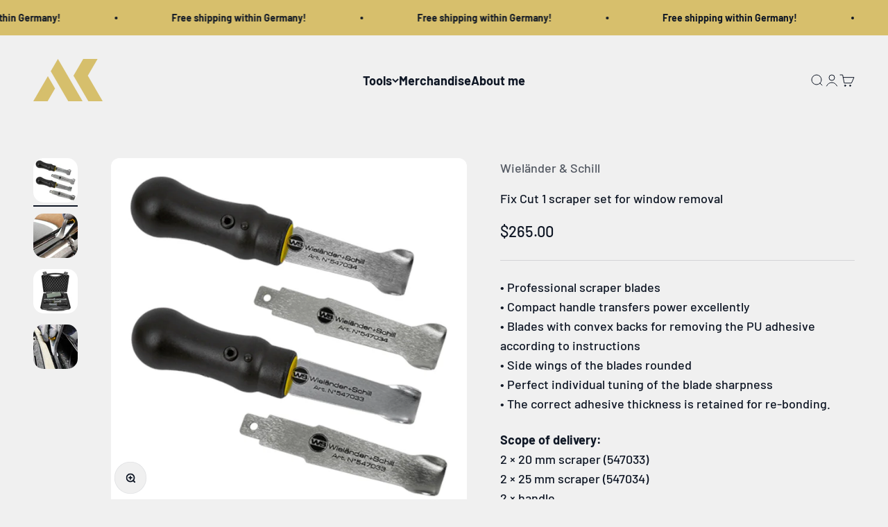

--- FILE ---
content_type: text/html; charset=utf-8
request_url: https://aaronkukic.com/products/fix-cut-1-schaber-set-fur-scheibenausbau-1
body_size: 59261
content:
<!doctype html>
<html class="no-js" lang="en" dir="ltr">
  <head>

    

    

    

    


    <meta charset="utf-8">
    <meta name="viewport" content="width=device-width, initial-scale=1.0, height=device-height, minimum-scale=1.0, maximum-scale=1.0">
    <meta name="theme-color" content="#f0f0f0">
    <title>Fix Cut 1 scraper set for window removal</title><meta name="description" content="• Professional scraper blades • Compact handle transfers power excellently • Blades with convex backs for removing the PU adhesive according to instructions • Side wings of the blades rounded • Perfect individual tuning of the blade sharpness • The correct adhesive thickness is retained for re-bonding. Scope of deliver"><link rel="canonical" href="https://aaronkukic.com/products/fix-cut-1-schaber-set-fur-scheibenausbau-1"><link rel="shortcut icon" href="//aaronkukic.com/cdn/shop/files/02_Logo_Aaron-Kukic_quadrat.webp?v=1709808277&width=96">
      <link rel="apple-touch-icon" href="//aaronkukic.com/cdn/shop/files/02_Logo_Aaron-Kukic_quadrat.webp?v=1709808277&width=180"><link rel="preconnect" href="https://cdn.shopify.com">
    <link rel="preconnect" href="https://fonts.shopifycdn.com" crossorigin>
    <link rel="dns-prefetch" href="https://productreviews.shopifycdn.com"><link rel="preload" href="//aaronkukic.com/cdn/fonts/barlow/barlow_n7.691d1d11f150e857dcbc1c10ef03d825bc378d81.woff2" as="font" type="font/woff2" crossorigin><link rel="preload" href="//aaronkukic.com/cdn/fonts/barlow/barlow_n5.a193a1990790eba0cc5cca569d23799830e90f07.woff2" as="font" type="font/woff2" crossorigin><meta property="og:type" content="product">
  <meta property="og:title" content="Fix Cut 1 scraper set for window removal">
  <meta property="product:price:amount" content="265.00">
  <meta property="product:price:currency" content="USD"><meta property="og:image" content="http://aaronkukic.com/cdn/shop/files/547032-FixCut1Schaber-SetfuerScheibenausbau-1_c9122bcd-3afb-47b8-84fb-26056ddb51fd.jpg?v=1710972073&width=2048">
  <meta property="og:image:secure_url" content="https://aaronkukic.com/cdn/shop/files/547032-FixCut1Schaber-SetfuerScheibenausbau-1_c9122bcd-3afb-47b8-84fb-26056ddb51fd.jpg?v=1710972073&width=2048">
  <meta property="og:image:width" content="1200">
  <meta property="og:image:height" content="1200"><meta property="og:description" content="• Professional scraper blades • Compact handle transfers power excellently • Blades with convex backs for removing the PU adhesive according to instructions • Side wings of the blades rounded • Perfect individual tuning of the blade sharpness • The correct adhesive thickness is retained for re-bonding. Scope of deliver"><meta property="og:url" content="https://aaronkukic.com/products/fix-cut-1-schaber-set-fur-scheibenausbau-1">
<meta property="og:site_name" content="Aaron Kukic"><meta name="twitter:card" content="summary"><meta name="twitter:title" content="Fix Cut 1 scraper set for window removal">
  <meta name="twitter:description" content="• Professional scraper blades • Compact handle transfers power excellently • Blades with convex backs for removing the PU adhesive according to instructions • Side wings of the blades rounded • Perfect individual tuning of the blade sharpness • The correct adhesive thickness is retained for re-bonding.

 Scope of delivery: 2 × 20 mm scraper (547033) 2 × 25 mm scraper (547034) 2 × handle 1 × Silicon Carbide Grinding Stone 1 × Assembly wrench 1 × Suitcase"><meta name="twitter:image" content="https://aaronkukic.com/cdn/shop/files/547032-FixCut1Schaber-SetfuerScheibenausbau-1_c9122bcd-3afb-47b8-84fb-26056ddb51fd.jpg?crop=center&height=1200&v=1710972073&width=1200">
  <meta name="twitter:image:alt" content="">
  <script type="application/ld+json">
  {
    "@context": "https://schema.org",
    "@type": "Product",
    "productID": 8993868611919,
    "offers": [{
          "@type": "Offer",
          "name": "Fix Cut 1 scraper set for window removal",
          "availability":"https://schema.org/InStock",
          "price": 265.0,
          "priceCurrency": "USD",
          "priceValidUntil": "2026-02-03","sku": "547032","url": "https://aaronkukic.de/products/fix-cut-1-schaber-set-fur-scheibenausbau-1?variant=48527021244751"
        }
],"brand": {
      "@type": "Brand",
      "name": "Wieländer \u0026 Schill"
    },
    "name": "Fix Cut 1 scraper set for window removal",
    "description": "• Professional scraper blades • Compact handle transfers power excellently • Blades with convex backs for removing the PU adhesive according to instructions • Side wings of the blades rounded • Perfect individual tuning of the blade sharpness • The correct adhesive thickness is retained for re-bonding.\n\n Scope of delivery: 2 × 20 mm scraper (547033) 2 × 25 mm scraper (547034) 2 × handle 1 × Silicon Carbide Grinding Stone 1 × Assembly wrench 1 × Suitcase",
    "category": "Glass \u0026amp; plastic repair",
    "url": "https://aaronkukic.de/products/fix-cut-1-schaber-set-fur-scheibenausbau-1",
    "sku": "547032","weight": {
        "@type": "QuantitativeValue",
        "unitCode": "kg",
        "value": 0.0
      },"image": {
      "@type": "ImageObject",
      "url": "https://aaronkukic.com/cdn/shop/files/547032-FixCut1Schaber-SetfuerScheibenausbau-1_c9122bcd-3afb-47b8-84fb-26056ddb51fd.jpg?v=1710972073&width=1024",
      "image": "https://aaronkukic.com/cdn/shop/files/547032-FixCut1Schaber-SetfuerScheibenausbau-1_c9122bcd-3afb-47b8-84fb-26056ddb51fd.jpg?v=1710972073&width=1024",
      "name": "",
      "width": "1024",
      "height": "1024"
    }
  }
  </script>



  <script type="application/ld+json">
  {
    "@context": "https://schema.org",
    "@type": "BreadcrumbList",
  "itemListElement": [{
      "@type": "ListItem",
      "position": 1,
      "name": "Home",
      "item": "https://aaronkukic.de"
    },{
          "@type": "ListItem",
          "position": 2,
          "name": "Fix Cut 1 scraper set for window removal",
          "item": "https://aaronkukic.de/products/fix-cut-1-schaber-set-fur-scheibenausbau-1"
        }]
  }
  </script>

<style>/* Typography (heading) */
  @font-face {
  font-family: Barlow;
  font-weight: 700;
  font-style: normal;
  font-display: fallback;
  src: url("//aaronkukic.com/cdn/fonts/barlow/barlow_n7.691d1d11f150e857dcbc1c10ef03d825bc378d81.woff2") format("woff2"),
       url("//aaronkukic.com/cdn/fonts/barlow/barlow_n7.4fdbb1cb7da0e2c2f88492243ffa2b4f91924840.woff") format("woff");
}

@font-face {
  font-family: Barlow;
  font-weight: 700;
  font-style: italic;
  font-display: fallback;
  src: url("//aaronkukic.com/cdn/fonts/barlow/barlow_i7.50e19d6cc2ba5146fa437a5a7443c76d5d730103.woff2") format("woff2"),
       url("//aaronkukic.com/cdn/fonts/barlow/barlow_i7.47e9f98f1b094d912e6fd631cc3fe93d9f40964f.woff") format("woff");
}

/* Typography (body) */
  @font-face {
  font-family: Barlow;
  font-weight: 500;
  font-style: normal;
  font-display: fallback;
  src: url("//aaronkukic.com/cdn/fonts/barlow/barlow_n5.a193a1990790eba0cc5cca569d23799830e90f07.woff2") format("woff2"),
       url("//aaronkukic.com/cdn/fonts/barlow/barlow_n5.ae31c82169b1dc0715609b8cc6a610b917808358.woff") format("woff");
}

@font-face {
  font-family: Barlow;
  font-weight: 500;
  font-style: italic;
  font-display: fallback;
  src: url("//aaronkukic.com/cdn/fonts/barlow/barlow_i5.714d58286997b65cd479af615cfa9bb0a117a573.woff2") format("woff2"),
       url("//aaronkukic.com/cdn/fonts/barlow/barlow_i5.0120f77e6447d3b5df4bbec8ad8c2d029d87fb21.woff") format("woff");
}

@font-face {
  font-family: Barlow;
  font-weight: 700;
  font-style: normal;
  font-display: fallback;
  src: url("//aaronkukic.com/cdn/fonts/barlow/barlow_n7.691d1d11f150e857dcbc1c10ef03d825bc378d81.woff2") format("woff2"),
       url("//aaronkukic.com/cdn/fonts/barlow/barlow_n7.4fdbb1cb7da0e2c2f88492243ffa2b4f91924840.woff") format("woff");
}

@font-face {
  font-family: Barlow;
  font-weight: 700;
  font-style: italic;
  font-display: fallback;
  src: url("//aaronkukic.com/cdn/fonts/barlow/barlow_i7.50e19d6cc2ba5146fa437a5a7443c76d5d730103.woff2") format("woff2"),
       url("//aaronkukic.com/cdn/fonts/barlow/barlow_i7.47e9f98f1b094d912e6fd631cc3fe93d9f40964f.woff") format("woff");
}

:root {
    /**
     * ---------------------------------------------------------------------
     * SPACING VARIABLES
     *
     * We are using a spacing inspired from frameworks like Tailwind CSS.
     * ---------------------------------------------------------------------
     */
    --spacing-0-5: 0.125rem; /* 2px */
    --spacing-1: 0.25rem; /* 4px */
    --spacing-1-5: 0.375rem; /* 6px */
    --spacing-2: 0.5rem; /* 8px */
    --spacing-2-5: 0.625rem; /* 10px */
    --spacing-3: 0.75rem; /* 12px */
    --spacing-3-5: 0.875rem; /* 14px */
    --spacing-4: 1rem; /* 16px */
    --spacing-4-5: 1.125rem; /* 18px */
    --spacing-5: 1.25rem; /* 20px */
    --spacing-5-5: 1.375rem; /* 22px */
    --spacing-6: 1.5rem; /* 24px */
    --spacing-6-5: 1.625rem; /* 26px */
    --spacing-7: 1.75rem; /* 28px */
    --spacing-7-5: 1.875rem; /* 30px */
    --spacing-8: 2rem; /* 32px */
    --spacing-8-5: 2.125rem; /* 34px */
    --spacing-9: 2.25rem; /* 36px */
    --spacing-9-5: 2.375rem; /* 38px */
    --spacing-10: 2.5rem; /* 40px */
    --spacing-11: 2.75rem; /* 44px */
    --spacing-12: 3rem; /* 48px */
    --spacing-14: 3.5rem; /* 56px */
    --spacing-16: 4rem; /* 64px */
    --spacing-18: 4.5rem; /* 72px */
    --spacing-20: 5rem; /* 80px */
    --spacing-24: 6rem; /* 96px */
    --spacing-28: 7rem; /* 112px */
    --spacing-32: 8rem; /* 128px */
    --spacing-36: 9rem; /* 144px */
    --spacing-40: 10rem; /* 160px */
    --spacing-44: 11rem; /* 176px */
    --spacing-48: 12rem; /* 192px */
    --spacing-52: 13rem; /* 208px */
    --spacing-56: 14rem; /* 224px */
    --spacing-60: 15rem; /* 240px */
    --spacing-64: 16rem; /* 256px */
    --spacing-72: 18rem; /* 288px */
    --spacing-80: 20rem; /* 320px */
    --spacing-96: 24rem; /* 384px */

    /* Container */
    --container-max-width: 1500px;
    --container-narrow-max-width: 1250px;
    --container-gutter: var(--spacing-5);
    --section-outer-spacing-block: var(--spacing-12);
    --section-inner-max-spacing-block: var(--spacing-10);
    --section-inner-spacing-inline: var(--container-gutter);
    --section-stack-spacing-block: var(--spacing-8);

    /* Grid gutter */
    --grid-gutter: var(--spacing-5);

    /* Product list settings */
    --product-list-row-gap: var(--spacing-8);
    --product-list-column-gap: var(--grid-gutter);

    /* Form settings */
    --input-gap: var(--spacing-2);
    --input-height: 2.625rem;
    --input-padding-inline: var(--spacing-4);

    /* Other sizes */
    --sticky-area-height: calc(var(--sticky-announcement-bar-enabled, 0) * var(--announcement-bar-height, 0px) + var(--sticky-header-enabled, 0) * var(--header-height, 0px));

    /* RTL support */
    --transform-logical-flip: 1;
    --transform-origin-start: left;
    --transform-origin-end: right;

    /**
     * ---------------------------------------------------------------------
     * TYPOGRAPHY
     * ---------------------------------------------------------------------
     */

    /* Font properties */
    --heading-font-family: Barlow, sans-serif;
    --heading-font-weight: 700;
    --heading-font-style: normal;
    --heading-text-transform: normal;
    --heading-letter-spacing: 0.0em;
    --text-font-family: Barlow, sans-serif;
    --text-font-weight: 500;
    --text-font-style: normal;
    --text-letter-spacing: 0.0em;

    /* Font sizes */
    --text-h0: 3rem;
    --text-h1: 2.5rem;
    --text-h2: 2rem;
    --text-h3: 1.5rem;
    --text-h4: 1.375rem;
    --text-h5: 1.125rem;
    --text-h6: 1rem;
    --text-xs: 0.75rem;
    --text-sm: 0.8125rem;
    --text-base: 0.9375rem;
    --text-lg: 1.1875rem;

    /**
     * ---------------------------------------------------------------------
     * COLORS
     * ---------------------------------------------------------------------
     */

    /* Color settings */--accent: 215 191 108;
    --text-primary: 15 23 37;
    --background-primary: 240 240 240;
    --dialog-background: 255 255 255;
    --border-color: var(--text-color, var(--text-primary)) / 0.12;

    /* Button colors */
    --button-background-primary: 215 191 108;
    --button-text-primary: 255 255 255;
    --button-background-secondary: 15 23 37;
    --button-text-secondary: 255 255 255;

    /* Status colors */
    --success-background: 240 250 237;
    --success-text: 132 215 108;
    --warning-background: 255 246 233;
    --warning-text: 255 183 74;
    --error-background: 254 231 231;
    --error-text: 248 58 58;

    /* Product colors */
    --on-sale-text: 215 191 108;
    --on-sale-badge-background: 215 191 108;
    --on-sale-badge-text: 0 0 0;
    --sold-out-badge-background: 15 23 37;
    --sold-out-badge-text: 255 255 255;
    --primary-badge-background: 215 191 108;
    --primary-badge-text: 0 0 0;
    --star-color: 215 191 108;
    --product-card-background: 255 255 255;
    --product-card-text: 15 23 37;

    /* Header colors */
    --header-background: 240 240 240;
    --header-text: 15 23 37;

    /* Footer colors */
    --footer-background: 15 23 37;
    --footer-text: 255 255 255;

    /* Rounded variables (used for border radius) */
    --rounded-xs: 0.25rem;
    --rounded-sm: 0.375rem;
    --rounded: 0.75rem;
    --rounded-lg: 1.5rem;
    --rounded-full: 9999px;

    --rounded-button: 3.75rem;
    --rounded-input: 0.5rem;

    /* Box shadow */
    --shadow-sm: 0 2px 8px rgb(var(--text-primary) / 0.1);
    --shadow: 0 5px 15px rgb(var(--text-primary) / 0.1);
    --shadow-md: 0 5px 30px rgb(var(--text-primary) / 0.1);
    --shadow-block: 0px 18px 50px rgb(var(--text-primary) / 0.1);

    /**
     * ---------------------------------------------------------------------
     * OTHER
     * ---------------------------------------------------------------------
     */

    --cursor-close-svg-url: url(//aaronkukic.com/cdn/shop/t/4/assets/cursor-close.svg?v=147174565022153725511709883020);
    --cursor-zoom-in-svg-url: url(//aaronkukic.com/cdn/shop/t/4/assets/cursor-zoom-in.svg?v=154953035094101115921709883019);
    --cursor-zoom-out-svg-url: url(//aaronkukic.com/cdn/shop/t/4/assets/cursor-zoom-out.svg?v=16155520337305705181709883020);
    --checkmark-svg-url: url(//aaronkukic.com/cdn/shop/t/4/assets/checkmark.svg?v=77552481021870063511709883020);
  }

  [dir="rtl"]:root {
    /* RTL support */
    --transform-logical-flip: -1;
    --transform-origin-start: right;
    --transform-origin-end: left;
  }

  @media screen and (min-width: 700px) {
    :root {
      /* Typography (font size) */
      --text-h0: 4rem;
      --text-h1: 3rem;
      --text-h2: 2.5rem;
      --text-h3: 2rem;
      --text-h4: 1.625rem;
      --text-h5: 1.25rem;
      --text-h6: 1.125rem;

      --text-xs: 0.875rem;
      --text-sm: 1.0rem;
      --text-base: 1.125rem;
      --text-lg: 1.375rem;

      /* Spacing */
      --container-gutter: 2rem;
      --section-outer-spacing-block: var(--spacing-16);
      --section-inner-max-spacing-block: var(--spacing-12);
      --section-inner-spacing-inline: var(--spacing-12);
      --section-stack-spacing-block: var(--spacing-12);

      /* Grid gutter */
      --grid-gutter: var(--spacing-6);

      /* Product list settings */
      --product-list-row-gap: var(--spacing-12);

      /* Form settings */
      --input-gap: 1rem;
      --input-height: 3.125rem;
      --input-padding-inline: var(--spacing-5);
    }
  }

  @media screen and (min-width: 1000px) {
    :root {
      /* Spacing settings */
      --container-gutter: var(--spacing-12);
      --section-outer-spacing-block: var(--spacing-18);
      --section-inner-max-spacing-block: var(--spacing-16);
      --section-inner-spacing-inline: var(--spacing-16);
      --section-stack-spacing-block: var(--spacing-12);
    }
  }

  @media screen and (min-width: 1150px) {
    :root {
      /* Spacing settings */
      --container-gutter: var(--spacing-12);
      --section-outer-spacing-block: var(--spacing-20);
      --section-inner-max-spacing-block: var(--spacing-16);
      --section-inner-spacing-inline: var(--spacing-16);
      --section-stack-spacing-block: var(--spacing-12);
    }
  }

  @media screen and (min-width: 1400px) {
    :root {
      /* Typography (font size) */
      --text-h0: 5rem;
      --text-h1: 3.75rem;
      --text-h2: 3rem;
      --text-h3: 2.25rem;
      --text-h4: 2rem;
      --text-h5: 1.5rem;
      --text-h6: 1.25rem;

      --section-outer-spacing-block: var(--spacing-24);
      --section-inner-max-spacing-block: var(--spacing-18);
      --section-inner-spacing-inline: var(--spacing-18);
    }
  }

  @media screen and (min-width: 1600px) {
    :root {
      --section-outer-spacing-block: var(--spacing-24);
      --section-inner-max-spacing-block: var(--spacing-20);
      --section-inner-spacing-inline: var(--spacing-20);
    }
  }

  /**
   * ---------------------------------------------------------------------
   * LIQUID DEPENDANT CSS
   *
   * Our main CSS is Liquid free, but some very specific features depend on
   * theme settings, so we have them here
   * ---------------------------------------------------------------------
   */@media screen and (pointer: fine) {
        .button:not([disabled]):hover, .btn:not([disabled]):hover, .shopify-payment-button__button--unbranded:not([disabled]):hover {
          --button-background-opacity: 0.85;
        }

        .button--subdued:not([disabled]):hover {
          --button-background: var(--text-color) / .05 !important;
        }
      }</style><script>
  document.documentElement.classList.replace('no-js', 'js');

  // This allows to expose several variables to the global scope, to be used in scripts
  window.themeVariables = {
    settings: {
      showPageTransition: true,
      headingApparition: "split_fade",
      pageType: "product",
      moneyFormat: "${{amount}}",
      moneyWithCurrencyFormat: "${{amount}} USD",
      currencyCodeEnabled: false,
      cartType: "popover",
      showDiscount: true,
      discountMode: "saving"
    },

    strings: {
      accessibilityClose: "Close",
      accessibilityNext: "Next",
      accessibilityPrevious: "Previous",
      addToCartButton: "Add to cart",
      soldOutButton: "Sold out",
      preOrderButton: "Pre-order",
      unavailableButton: "Unavailable",
      closeGallery: "Close gallery",
      zoomGallery: "Zoom",
      errorGallery: "Image cannot be loaded",
      soldOutBadge: "Sold out",
      discountBadge: "Save @@",
      sku: "SKU:",
      searchNoResults: "No results could be found.",
      addOrderNote: "Add order note",
      editOrderNote: "Edit order note",
      shippingEstimatorNoResults: "Sorry, we do not ship to your address.",
      shippingEstimatorOneResult: "There is one shipping rate for your address:",
      shippingEstimatorMultipleResults: "There are several shipping rates for your address:",
      shippingEstimatorError: "One or more error occurred while retrieving shipping rates:"
    },

    breakpoints: {
      'sm': 'screen and (min-width: 700px)',
      'md': 'screen and (min-width: 1000px)',
      'lg': 'screen and (min-width: 1150px)',
      'xl': 'screen and (min-width: 1400px)',

      'sm-max': 'screen and (max-width: 699px)',
      'md-max': 'screen and (max-width: 999px)',
      'lg-max': 'screen and (max-width: 1149px)',
      'xl-max': 'screen and (max-width: 1399px)'
    }
  };window.addEventListener('DOMContentLoaded', () => {
      const isReloaded = (window.performance.navigation && window.performance.navigation.type === 1) || window.performance.getEntriesByType('navigation').map((nav) => nav.type).includes('reload');

      if ('animate' in document.documentElement && window.matchMedia('(prefers-reduced-motion: no-preference)').matches && document.referrer.includes(location.host) && !isReloaded) {
        document.body.animate({opacity: [0, 1]}, {duration: 115, fill: 'forwards'});
      }
    });

    window.addEventListener('pageshow', (event) => {
      document.body.classList.remove('page-transition');

      if (event.persisted) {
        document.body.animate({opacity: [0, 1]}, {duration: 0, fill: 'forwards'});
      }
    });// For detecting native share
  document.documentElement.classList.add(`native-share--${navigator.share ? 'enabled' : 'disabled'}`);// We save the product ID in local storage to be eventually used for recently viewed section
    try {
      const recentlyViewedProducts = new Set(JSON.parse(localStorage.getItem('theme:recently-viewed-products') || '[]'));

      recentlyViewedProducts.delete(8993868611919); // Delete first to re-move the product
      recentlyViewedProducts.add(8993868611919);

      localStorage.setItem('theme:recently-viewed-products', JSON.stringify(Array.from(recentlyViewedProducts.values()).reverse()));
    } catch (e) {
      // Safari in private mode does not allow setting item, we silently fail
    }</script><script type="module" src="//aaronkukic.com/cdn/shop/t/4/assets/vendor.min.js?v=52426788336887041471709883000"></script>
    <script type="module" src="//aaronkukic.com/cdn/shop/t/4/assets/theme.js?v=60380007855252837261711015942"></script>
    <script type="module" src="//aaronkukic.com/cdn/shop/t/4/assets/sections.js?v=584482034934202311711015943"></script>
    <script>window.performance && window.performance.mark && window.performance.mark('shopify.content_for_header.start');</script><meta name="facebook-domain-verification" content="mf58i53vqs97xgkbiodrdhixn4dax4">
<meta name="google-site-verification" content="dit161gDdj9_ZeYYKe3zlzqkb8c-a5Tqn_HT9CTUekU">
<meta id="shopify-digital-wallet" name="shopify-digital-wallet" content="/81742594383/digital_wallets/dialog">
<meta name="shopify-checkout-api-token" content="1e0ba6e2f495d557217f820bde4a7d0f">
<meta id="in-context-paypal-metadata" data-shop-id="81742594383" data-venmo-supported="false" data-environment="production" data-locale="en_US" data-paypal-v4="true" data-currency="USD">
<link rel="alternate" hreflang="x-default" href="https://aaronkukic.de/products/fix-cut-1-schaber-set-fur-scheibenausbau-1">
<link rel="alternate" hreflang="de" href="https://aaronkukic.de/products/fix-cut-1-schaber-set-fur-scheibenausbau-1">
<link rel="alternate" hreflang="en" href="https://aaronkukic.de/en/products/fix-cut-1-schaber-set-fur-scheibenausbau-1">
<link rel="alternate" hreflang="en-BE" href="https://aaronkukic.com/products/fix-cut-1-schaber-set-fur-scheibenausbau-1">
<link rel="alternate" hreflang="en-BG" href="https://aaronkukic.com/products/fix-cut-1-schaber-set-fur-scheibenausbau-1">
<link rel="alternate" hreflang="en-HR" href="https://aaronkukic.com/products/fix-cut-1-schaber-set-fur-scheibenausbau-1">
<link rel="alternate" hreflang="en-CY" href="https://aaronkukic.com/products/fix-cut-1-schaber-set-fur-scheibenausbau-1">
<link rel="alternate" hreflang="en-CZ" href="https://aaronkukic.com/products/fix-cut-1-schaber-set-fur-scheibenausbau-1">
<link rel="alternate" hreflang="en-DK" href="https://aaronkukic.com/products/fix-cut-1-schaber-set-fur-scheibenausbau-1">
<link rel="alternate" hreflang="en-EE" href="https://aaronkukic.com/products/fix-cut-1-schaber-set-fur-scheibenausbau-1">
<link rel="alternate" hreflang="en-FI" href="https://aaronkukic.com/products/fix-cut-1-schaber-set-fur-scheibenausbau-1">
<link rel="alternate" hreflang="en-FR" href="https://aaronkukic.com/products/fix-cut-1-schaber-set-fur-scheibenausbau-1">
<link rel="alternate" hreflang="en-GR" href="https://aaronkukic.com/products/fix-cut-1-schaber-set-fur-scheibenausbau-1">
<link rel="alternate" hreflang="en-HU" href="https://aaronkukic.com/products/fix-cut-1-schaber-set-fur-scheibenausbau-1">
<link rel="alternate" hreflang="en-IE" href="https://aaronkukic.com/products/fix-cut-1-schaber-set-fur-scheibenausbau-1">
<link rel="alternate" hreflang="en-IT" href="https://aaronkukic.com/products/fix-cut-1-schaber-set-fur-scheibenausbau-1">
<link rel="alternate" hreflang="en-LV" href="https://aaronkukic.com/products/fix-cut-1-schaber-set-fur-scheibenausbau-1">
<link rel="alternate" hreflang="en-LT" href="https://aaronkukic.com/products/fix-cut-1-schaber-set-fur-scheibenausbau-1">
<link rel="alternate" hreflang="en-LU" href="https://aaronkukic.com/products/fix-cut-1-schaber-set-fur-scheibenausbau-1">
<link rel="alternate" hreflang="en-MT" href="https://aaronkukic.com/products/fix-cut-1-schaber-set-fur-scheibenausbau-1">
<link rel="alternate" hreflang="en-NL" href="https://aaronkukic.com/products/fix-cut-1-schaber-set-fur-scheibenausbau-1">
<link rel="alternate" hreflang="en-PL" href="https://aaronkukic.com/products/fix-cut-1-schaber-set-fur-scheibenausbau-1">
<link rel="alternate" hreflang="en-PT" href="https://aaronkukic.com/products/fix-cut-1-schaber-set-fur-scheibenausbau-1">
<link rel="alternate" hreflang="en-RO" href="https://aaronkukic.com/products/fix-cut-1-schaber-set-fur-scheibenausbau-1">
<link rel="alternate" hreflang="en-SK" href="https://aaronkukic.com/products/fix-cut-1-schaber-set-fur-scheibenausbau-1">
<link rel="alternate" hreflang="en-SI" href="https://aaronkukic.com/products/fix-cut-1-schaber-set-fur-scheibenausbau-1">
<link rel="alternate" hreflang="en-ES" href="https://aaronkukic.com/products/fix-cut-1-schaber-set-fur-scheibenausbau-1">
<link rel="alternate" hreflang="en-SE" href="https://aaronkukic.com/products/fix-cut-1-schaber-set-fur-scheibenausbau-1">
<link rel="alternate" hreflang="en-AE" href="https://aaronkukic.com/products/fix-cut-1-schaber-set-fur-scheibenausbau-1">
<link rel="alternate" hreflang="en-AU" href="https://aaronkukic.com/products/fix-cut-1-schaber-set-fur-scheibenausbau-1">
<link rel="alternate" hreflang="en-CA" href="https://aaronkukic.com/products/fix-cut-1-schaber-set-fur-scheibenausbau-1">
<link rel="alternate" hreflang="en-GB" href="https://aaronkukic.com/products/fix-cut-1-schaber-set-fur-scheibenausbau-1">
<link rel="alternate" hreflang="en-HK" href="https://aaronkukic.com/products/fix-cut-1-schaber-set-fur-scheibenausbau-1">
<link rel="alternate" hreflang="en-IL" href="https://aaronkukic.com/products/fix-cut-1-schaber-set-fur-scheibenausbau-1">
<link rel="alternate" hreflang="en-JP" href="https://aaronkukic.com/products/fix-cut-1-schaber-set-fur-scheibenausbau-1">
<link rel="alternate" hreflang="en-KR" href="https://aaronkukic.com/products/fix-cut-1-schaber-set-fur-scheibenausbau-1">
<link rel="alternate" hreflang="en-MY" href="https://aaronkukic.com/products/fix-cut-1-schaber-set-fur-scheibenausbau-1">
<link rel="alternate" hreflang="en-NO" href="https://aaronkukic.com/products/fix-cut-1-schaber-set-fur-scheibenausbau-1">
<link rel="alternate" hreflang="en-NZ" href="https://aaronkukic.com/products/fix-cut-1-schaber-set-fur-scheibenausbau-1">
<link rel="alternate" hreflang="en-SG" href="https://aaronkukic.com/products/fix-cut-1-schaber-set-fur-scheibenausbau-1">
<link rel="alternate" hreflang="en-US" href="https://aaronkukic.com/products/fix-cut-1-schaber-set-fur-scheibenausbau-1">
<link rel="alternate" hreflang="en-AD" href="https://aaronkukic.com/products/fix-cut-1-schaber-set-fur-scheibenausbau-1">
<link rel="alternate" hreflang="en-AX" href="https://aaronkukic.com/products/fix-cut-1-schaber-set-fur-scheibenausbau-1">
<link rel="alternate" hreflang="en-AL" href="https://aaronkukic.com/products/fix-cut-1-schaber-set-fur-scheibenausbau-1">
<link rel="alternate" hreflang="en-BA" href="https://aaronkukic.com/products/fix-cut-1-schaber-set-fur-scheibenausbau-1">
<link rel="alternate" hreflang="en-FO" href="https://aaronkukic.com/products/fix-cut-1-schaber-set-fur-scheibenausbau-1">
<link rel="alternate" hreflang="en-GI" href="https://aaronkukic.com/products/fix-cut-1-schaber-set-fur-scheibenausbau-1">
<link rel="alternate" hreflang="en-IS" href="https://aaronkukic.com/products/fix-cut-1-schaber-set-fur-scheibenausbau-1">
<link rel="alternate" hreflang="en-XK" href="https://aaronkukic.com/products/fix-cut-1-schaber-set-fur-scheibenausbau-1">
<link rel="alternate" hreflang="en-LI" href="https://aaronkukic.com/products/fix-cut-1-schaber-set-fur-scheibenausbau-1">
<link rel="alternate" hreflang="en-ME" href="https://aaronkukic.com/products/fix-cut-1-schaber-set-fur-scheibenausbau-1">
<link rel="alternate" hreflang="en-SM" href="https://aaronkukic.com/products/fix-cut-1-schaber-set-fur-scheibenausbau-1">
<link rel="alternate" hreflang="en-RS" href="https://aaronkukic.com/products/fix-cut-1-schaber-set-fur-scheibenausbau-1">
<link rel="alternate" hreflang="en-TR" href="https://aaronkukic.com/products/fix-cut-1-schaber-set-fur-scheibenausbau-1">
<link rel="alternate" hreflang="en-UA" href="https://aaronkukic.com/products/fix-cut-1-schaber-set-fur-scheibenausbau-1">
<link rel="alternate" hreflang="en-VA" href="https://aaronkukic.com/products/fix-cut-1-schaber-set-fur-scheibenausbau-1">
<link rel="alternate" hreflang="en-AI" href="https://aaronkukic.com/products/fix-cut-1-schaber-set-fur-scheibenausbau-1">
<link rel="alternate" hreflang="en-AG" href="https://aaronkukic.com/products/fix-cut-1-schaber-set-fur-scheibenausbau-1">
<link rel="alternate" hreflang="en-AR" href="https://aaronkukic.com/products/fix-cut-1-schaber-set-fur-scheibenausbau-1">
<link rel="alternate" hreflang="en-AW" href="https://aaronkukic.com/products/fix-cut-1-schaber-set-fur-scheibenausbau-1">
<link rel="alternate" hreflang="en-BS" href="https://aaronkukic.com/products/fix-cut-1-schaber-set-fur-scheibenausbau-1">
<link rel="alternate" hreflang="en-BB" href="https://aaronkukic.com/products/fix-cut-1-schaber-set-fur-scheibenausbau-1">
<link rel="alternate" hreflang="en-BZ" href="https://aaronkukic.com/products/fix-cut-1-schaber-set-fur-scheibenausbau-1">
<link rel="alternate" hreflang="en-BM" href="https://aaronkukic.com/products/fix-cut-1-schaber-set-fur-scheibenausbau-1">
<link rel="alternate" hreflang="en-BO" href="https://aaronkukic.com/products/fix-cut-1-schaber-set-fur-scheibenausbau-1">
<link rel="alternate" hreflang="en-BR" href="https://aaronkukic.com/products/fix-cut-1-schaber-set-fur-scheibenausbau-1">
<link rel="alternate" hreflang="en-VG" href="https://aaronkukic.com/products/fix-cut-1-schaber-set-fur-scheibenausbau-1">
<link rel="alternate" hreflang="en-JM" href="https://aaronkukic.com/products/fix-cut-1-schaber-set-fur-scheibenausbau-1">
<link rel="alternate" hreflang="en-KY" href="https://aaronkukic.com/products/fix-cut-1-schaber-set-fur-scheibenausbau-1">
<link rel="alternate" hreflang="en-CO" href="https://aaronkukic.com/products/fix-cut-1-schaber-set-fur-scheibenausbau-1">
<link rel="alternate" hreflang="en-MQ" href="https://aaronkukic.com/products/fix-cut-1-schaber-set-fur-scheibenausbau-1">
<link rel="alternate" hreflang="en-MX" href="https://aaronkukic.com/products/fix-cut-1-schaber-set-fur-scheibenausbau-1">
<link rel="alternate" hreflang="en-MS" href="https://aaronkukic.com/products/fix-cut-1-schaber-set-fur-scheibenausbau-1">
<link rel="alternate" hreflang="en-NI" href="https://aaronkukic.com/products/fix-cut-1-schaber-set-fur-scheibenausbau-1">
<link rel="alternate" hreflang="en-PA" href="https://aaronkukic.com/products/fix-cut-1-schaber-set-fur-scheibenausbau-1">
<link rel="alternate" hreflang="en-PY" href="https://aaronkukic.com/products/fix-cut-1-schaber-set-fur-scheibenausbau-1">
<link rel="alternate" hreflang="en-CL" href="https://aaronkukic.com/products/fix-cut-1-schaber-set-fur-scheibenausbau-1">
<link rel="alternate" hreflang="en-CR" href="https://aaronkukic.com/products/fix-cut-1-schaber-set-fur-scheibenausbau-1">
<link rel="alternate" hreflang="en-CW" href="https://aaronkukic.com/products/fix-cut-1-schaber-set-fur-scheibenausbau-1">
<link rel="alternate" hreflang="en-DM" href="https://aaronkukic.com/products/fix-cut-1-schaber-set-fur-scheibenausbau-1">
<link rel="alternate" hreflang="en-DO" href="https://aaronkukic.com/products/fix-cut-1-schaber-set-fur-scheibenausbau-1">
<link rel="alternate" hreflang="en-EC" href="https://aaronkukic.com/products/fix-cut-1-schaber-set-fur-scheibenausbau-1">
<link rel="alternate" hreflang="en-SV" href="https://aaronkukic.com/products/fix-cut-1-schaber-set-fur-scheibenausbau-1">
<link rel="alternate" hreflang="en-FK" href="https://aaronkukic.com/products/fix-cut-1-schaber-set-fur-scheibenausbau-1">
<link rel="alternate" hreflang="en-GF" href="https://aaronkukic.com/products/fix-cut-1-schaber-set-fur-scheibenausbau-1">
<link rel="alternate" hreflang="en-GD" href="https://aaronkukic.com/products/fix-cut-1-schaber-set-fur-scheibenausbau-1">
<link rel="alternate" hreflang="en-GL" href="https://aaronkukic.com/products/fix-cut-1-schaber-set-fur-scheibenausbau-1">
<link rel="alternate" hreflang="en-GP" href="https://aaronkukic.com/products/fix-cut-1-schaber-set-fur-scheibenausbau-1">
<link rel="alternate" hreflang="en-GT" href="https://aaronkukic.com/products/fix-cut-1-schaber-set-fur-scheibenausbau-1">
<link rel="alternate" hreflang="en-GY" href="https://aaronkukic.com/products/fix-cut-1-schaber-set-fur-scheibenausbau-1">
<link rel="alternate" hreflang="en-HT" href="https://aaronkukic.com/products/fix-cut-1-schaber-set-fur-scheibenausbau-1">
<link rel="alternate" hreflang="en-HN" href="https://aaronkukic.com/products/fix-cut-1-schaber-set-fur-scheibenausbau-1">
<link rel="alternate" hreflang="en-PE" href="https://aaronkukic.com/products/fix-cut-1-schaber-set-fur-scheibenausbau-1">
<link rel="alternate" hreflang="en-BL" href="https://aaronkukic.com/products/fix-cut-1-schaber-set-fur-scheibenausbau-1">
<link rel="alternate" hreflang="en-KN" href="https://aaronkukic.com/products/fix-cut-1-schaber-set-fur-scheibenausbau-1">
<link rel="alternate" hreflang="en-LC" href="https://aaronkukic.com/products/fix-cut-1-schaber-set-fur-scheibenausbau-1">
<link rel="alternate" hreflang="en-MF" href="https://aaronkukic.com/products/fix-cut-1-schaber-set-fur-scheibenausbau-1">
<link rel="alternate" hreflang="en-PM" href="https://aaronkukic.com/products/fix-cut-1-schaber-set-fur-scheibenausbau-1">
<link rel="alternate" hreflang="en-VC" href="https://aaronkukic.com/products/fix-cut-1-schaber-set-fur-scheibenausbau-1">
<link rel="alternate" hreflang="en-GS" href="https://aaronkukic.com/products/fix-cut-1-schaber-set-fur-scheibenausbau-1">
<link rel="alternate" hreflang="en-SR" href="https://aaronkukic.com/products/fix-cut-1-schaber-set-fur-scheibenausbau-1">
<link rel="alternate" hreflang="en-TC" href="https://aaronkukic.com/products/fix-cut-1-schaber-set-fur-scheibenausbau-1">
<link rel="alternate" hreflang="en-UY" href="https://aaronkukic.com/products/fix-cut-1-schaber-set-fur-scheibenausbau-1">
<link rel="alternate" hreflang="en-VE" href="https://aaronkukic.com/products/fix-cut-1-schaber-set-fur-scheibenausbau-1">
<link rel="alternate" hreflang="en-GG" href="https://aaronkukic.com/products/fix-cut-1-schaber-set-fur-scheibenausbau-1">
<link rel="alternate" hreflang="en-IM" href="https://aaronkukic.com/products/fix-cut-1-schaber-set-fur-scheibenausbau-1">
<link rel="alternate" hreflang="en-JE" href="https://aaronkukic.com/products/fix-cut-1-schaber-set-fur-scheibenausbau-1">
<link rel="alternate" hreflang="en-MK" href="https://aaronkukic.com/products/fix-cut-1-schaber-set-fur-scheibenausbau-1">
<link rel="alternate" hreflang="en-MD" href="https://aaronkukic.com/products/fix-cut-1-schaber-set-fur-scheibenausbau-1">
<link rel="alternate" hreflang="en-MC" href="https://aaronkukic.com/products/fix-cut-1-schaber-set-fur-scheibenausbau-1">
<link rel="alternate" hreflang="en-SJ" href="https://aaronkukic.com/products/fix-cut-1-schaber-set-fur-scheibenausbau-1">
<link rel="alternate" hreflang="en-BY" href="https://aaronkukic.com/products/fix-cut-1-schaber-set-fur-scheibenausbau-1">
<link rel="alternate" hreflang="en-EG" href="https://aaronkukic.com/products/fix-cut-1-schaber-set-fur-scheibenausbau-1">
<link rel="alternate" hreflang="en-DZ" href="https://aaronkukic.com/products/fix-cut-1-schaber-set-fur-scheibenausbau-1">
<link rel="alternate" hreflang="en-AO" href="https://aaronkukic.com/products/fix-cut-1-schaber-set-fur-scheibenausbau-1">
<link rel="alternate" hreflang="en-GQ" href="https://aaronkukic.com/products/fix-cut-1-schaber-set-fur-scheibenausbau-1">
<link rel="alternate" hreflang="en-AC" href="https://aaronkukic.com/products/fix-cut-1-schaber-set-fur-scheibenausbau-1">
<link rel="alternate" hreflang="en-ET" href="https://aaronkukic.com/products/fix-cut-1-schaber-set-fur-scheibenausbau-1">
<link rel="alternate" hreflang="en-BJ" href="https://aaronkukic.com/products/fix-cut-1-schaber-set-fur-scheibenausbau-1">
<link rel="alternate" hreflang="en-BW" href="https://aaronkukic.com/products/fix-cut-1-schaber-set-fur-scheibenausbau-1">
<link rel="alternate" hreflang="en-BF" href="https://aaronkukic.com/products/fix-cut-1-schaber-set-fur-scheibenausbau-1">
<link rel="alternate" hreflang="en-BI" href="https://aaronkukic.com/products/fix-cut-1-schaber-set-fur-scheibenausbau-1">
<link rel="alternate" hreflang="en-CI" href="https://aaronkukic.com/products/fix-cut-1-schaber-set-fur-scheibenausbau-1">
<link rel="alternate" hreflang="en-DJ" href="https://aaronkukic.com/products/fix-cut-1-schaber-set-fur-scheibenausbau-1">
<link rel="alternate" hreflang="en-ER" href="https://aaronkukic.com/products/fix-cut-1-schaber-set-fur-scheibenausbau-1">
<link rel="alternate" hreflang="en-SZ" href="https://aaronkukic.com/products/fix-cut-1-schaber-set-fur-scheibenausbau-1">
<link rel="alternate" hreflang="en-GA" href="https://aaronkukic.com/products/fix-cut-1-schaber-set-fur-scheibenausbau-1">
<link rel="alternate" hreflang="en-GM" href="https://aaronkukic.com/products/fix-cut-1-schaber-set-fur-scheibenausbau-1">
<link rel="alternate" hreflang="en-GH" href="https://aaronkukic.com/products/fix-cut-1-schaber-set-fur-scheibenausbau-1">
<link rel="alternate" hreflang="en-GN" href="https://aaronkukic.com/products/fix-cut-1-schaber-set-fur-scheibenausbau-1">
<link rel="alternate" hreflang="en-GW" href="https://aaronkukic.com/products/fix-cut-1-schaber-set-fur-scheibenausbau-1">
<link rel="alternate" hreflang="en-CM" href="https://aaronkukic.com/products/fix-cut-1-schaber-set-fur-scheibenausbau-1">
<link rel="alternate" hreflang="en-CV" href="https://aaronkukic.com/products/fix-cut-1-schaber-set-fur-scheibenausbau-1">
<link rel="alternate" hreflang="en-KE" href="https://aaronkukic.com/products/fix-cut-1-schaber-set-fur-scheibenausbau-1">
<link rel="alternate" hreflang="en-KM" href="https://aaronkukic.com/products/fix-cut-1-schaber-set-fur-scheibenausbau-1">
<link rel="alternate" hreflang="en-CG" href="https://aaronkukic.com/products/fix-cut-1-schaber-set-fur-scheibenausbau-1">
<link rel="alternate" hreflang="en-CD" href="https://aaronkukic.com/products/fix-cut-1-schaber-set-fur-scheibenausbau-1">
<link rel="alternate" hreflang="en-LS" href="https://aaronkukic.com/products/fix-cut-1-schaber-set-fur-scheibenausbau-1">
<link rel="alternate" hreflang="en-LR" href="https://aaronkukic.com/products/fix-cut-1-schaber-set-fur-scheibenausbau-1">
<link rel="alternate" hreflang="en-LY" href="https://aaronkukic.com/products/fix-cut-1-schaber-set-fur-scheibenausbau-1">
<link rel="alternate" hreflang="en-MG" href="https://aaronkukic.com/products/fix-cut-1-schaber-set-fur-scheibenausbau-1">
<link rel="alternate" hreflang="en-MW" href="https://aaronkukic.com/products/fix-cut-1-schaber-set-fur-scheibenausbau-1">
<link rel="alternate" hreflang="en-ML" href="https://aaronkukic.com/products/fix-cut-1-schaber-set-fur-scheibenausbau-1">
<link rel="alternate" hreflang="en-MA" href="https://aaronkukic.com/products/fix-cut-1-schaber-set-fur-scheibenausbau-1">
<link rel="alternate" hreflang="en-MR" href="https://aaronkukic.com/products/fix-cut-1-schaber-set-fur-scheibenausbau-1">
<link rel="alternate" hreflang="en-MU" href="https://aaronkukic.com/products/fix-cut-1-schaber-set-fur-scheibenausbau-1">
<link rel="alternate" hreflang="en-YT" href="https://aaronkukic.com/products/fix-cut-1-schaber-set-fur-scheibenausbau-1">
<link rel="alternate" hreflang="en-MZ" href="https://aaronkukic.com/products/fix-cut-1-schaber-set-fur-scheibenausbau-1">
<link rel="alternate" hreflang="en-NA" href="https://aaronkukic.com/products/fix-cut-1-schaber-set-fur-scheibenausbau-1">
<link rel="alternate" hreflang="en-NE" href="https://aaronkukic.com/products/fix-cut-1-schaber-set-fur-scheibenausbau-1">
<link rel="alternate" hreflang="en-NG" href="https://aaronkukic.com/products/fix-cut-1-schaber-set-fur-scheibenausbau-1">
<link rel="alternate" hreflang="en-RE" href="https://aaronkukic.com/products/fix-cut-1-schaber-set-fur-scheibenausbau-1">
<link rel="alternate" hreflang="en-RW" href="https://aaronkukic.com/products/fix-cut-1-schaber-set-fur-scheibenausbau-1">
<link rel="alternate" hreflang="en-ZM" href="https://aaronkukic.com/products/fix-cut-1-schaber-set-fur-scheibenausbau-1">
<link rel="alternate" hreflang="en-ST" href="https://aaronkukic.com/products/fix-cut-1-schaber-set-fur-scheibenausbau-1">
<link rel="alternate" hreflang="en-SN" href="https://aaronkukic.com/products/fix-cut-1-schaber-set-fur-scheibenausbau-1">
<link rel="alternate" hreflang="en-SC" href="https://aaronkukic.com/products/fix-cut-1-schaber-set-fur-scheibenausbau-1">
<link rel="alternate" hreflang="en-SL" href="https://aaronkukic.com/products/fix-cut-1-schaber-set-fur-scheibenausbau-1">
<link rel="alternate" hreflang="en-ZW" href="https://aaronkukic.com/products/fix-cut-1-schaber-set-fur-scheibenausbau-1">
<link rel="alternate" hreflang="en-SO" href="https://aaronkukic.com/products/fix-cut-1-schaber-set-fur-scheibenausbau-1">
<link rel="alternate" hreflang="en-SH" href="https://aaronkukic.com/products/fix-cut-1-schaber-set-fur-scheibenausbau-1">
<link rel="alternate" hreflang="en-ZA" href="https://aaronkukic.com/products/fix-cut-1-schaber-set-fur-scheibenausbau-1">
<link rel="alternate" hreflang="en-SD" href="https://aaronkukic.com/products/fix-cut-1-schaber-set-fur-scheibenausbau-1">
<link rel="alternate" hreflang="en-SS" href="https://aaronkukic.com/products/fix-cut-1-schaber-set-fur-scheibenausbau-1">
<link rel="alternate" hreflang="en-TZ" href="https://aaronkukic.com/products/fix-cut-1-schaber-set-fur-scheibenausbau-1">
<link rel="alternate" hreflang="en-TG" href="https://aaronkukic.com/products/fix-cut-1-schaber-set-fur-scheibenausbau-1">
<link rel="alternate" hreflang="en-TA" href="https://aaronkukic.com/products/fix-cut-1-schaber-set-fur-scheibenausbau-1">
<link rel="alternate" hreflang="en-TD" href="https://aaronkukic.com/products/fix-cut-1-schaber-set-fur-scheibenausbau-1">
<link rel="alternate" hreflang="en-TN" href="https://aaronkukic.com/products/fix-cut-1-schaber-set-fur-scheibenausbau-1">
<link rel="alternate" hreflang="en-UG" href="https://aaronkukic.com/products/fix-cut-1-schaber-set-fur-scheibenausbau-1">
<link rel="alternate" hreflang="en-EH" href="https://aaronkukic.com/products/fix-cut-1-schaber-set-fur-scheibenausbau-1">
<link rel="alternate" hreflang="en-CF" href="https://aaronkukic.com/products/fix-cut-1-schaber-set-fur-scheibenausbau-1">
<link rel="alternate" hreflang="en-AM" href="https://aaronkukic.com/products/fix-cut-1-schaber-set-fur-scheibenausbau-1">
<link rel="alternate" hreflang="en-AZ" href="https://aaronkukic.com/products/fix-cut-1-schaber-set-fur-scheibenausbau-1">
<link rel="alternate" hreflang="en-BH" href="https://aaronkukic.com/products/fix-cut-1-schaber-set-fur-scheibenausbau-1">
<link rel="alternate" hreflang="en-BD" href="https://aaronkukic.com/products/fix-cut-1-schaber-set-fur-scheibenausbau-1">
<link rel="alternate" hreflang="en-BT" href="https://aaronkukic.com/products/fix-cut-1-schaber-set-fur-scheibenausbau-1">
<link rel="alternate" hreflang="en-BN" href="https://aaronkukic.com/products/fix-cut-1-schaber-set-fur-scheibenausbau-1">
<link rel="alternate" hreflang="en-CN" href="https://aaronkukic.com/products/fix-cut-1-schaber-set-fur-scheibenausbau-1">
<link rel="alternate" hreflang="en-GE" href="https://aaronkukic.com/products/fix-cut-1-schaber-set-fur-scheibenausbau-1">
<link rel="alternate" hreflang="en-IN" href="https://aaronkukic.com/products/fix-cut-1-schaber-set-fur-scheibenausbau-1">
<link rel="alternate" hreflang="en-ID" href="https://aaronkukic.com/products/fix-cut-1-schaber-set-fur-scheibenausbau-1">
<link rel="alternate" hreflang="en-KH" href="https://aaronkukic.com/products/fix-cut-1-schaber-set-fur-scheibenausbau-1">
<link rel="alternate" hreflang="en-KZ" href="https://aaronkukic.com/products/fix-cut-1-schaber-set-fur-scheibenausbau-1">
<link rel="alternate" hreflang="en-QA" href="https://aaronkukic.com/products/fix-cut-1-schaber-set-fur-scheibenausbau-1">
<link rel="alternate" hreflang="en-KG" href="https://aaronkukic.com/products/fix-cut-1-schaber-set-fur-scheibenausbau-1">
<link rel="alternate" hreflang="en-KW" href="https://aaronkukic.com/products/fix-cut-1-schaber-set-fur-scheibenausbau-1">
<link rel="alternate" hreflang="en-LA" href="https://aaronkukic.com/products/fix-cut-1-schaber-set-fur-scheibenausbau-1">
<link rel="alternate" hreflang="en-MV" href="https://aaronkukic.com/products/fix-cut-1-schaber-set-fur-scheibenausbau-1">
<link rel="alternate" hreflang="en-MN" href="https://aaronkukic.com/products/fix-cut-1-schaber-set-fur-scheibenausbau-1">
<link rel="alternate" hreflang="en-MM" href="https://aaronkukic.com/products/fix-cut-1-schaber-set-fur-scheibenausbau-1">
<link rel="alternate" hreflang="en-NP" href="https://aaronkukic.com/products/fix-cut-1-schaber-set-fur-scheibenausbau-1">
<link rel="alternate" hreflang="en-OM" href="https://aaronkukic.com/products/fix-cut-1-schaber-set-fur-scheibenausbau-1">
<link rel="alternate" hreflang="en-PK" href="https://aaronkukic.com/products/fix-cut-1-schaber-set-fur-scheibenausbau-1">
<link rel="alternate" hreflang="en-PH" href="https://aaronkukic.com/products/fix-cut-1-schaber-set-fur-scheibenausbau-1">
<link rel="alternate" hreflang="en-SA" href="https://aaronkukic.com/products/fix-cut-1-schaber-set-fur-scheibenausbau-1">
<link rel="alternate" hreflang="en-LK" href="https://aaronkukic.com/products/fix-cut-1-schaber-set-fur-scheibenausbau-1">
<link rel="alternate" hreflang="en-TJ" href="https://aaronkukic.com/products/fix-cut-1-schaber-set-fur-scheibenausbau-1">
<link rel="alternate" hreflang="en-TW" href="https://aaronkukic.com/products/fix-cut-1-schaber-set-fur-scheibenausbau-1">
<link rel="alternate" hreflang="en-TH" href="https://aaronkukic.com/products/fix-cut-1-schaber-set-fur-scheibenausbau-1">
<link rel="alternate" hreflang="en-TL" href="https://aaronkukic.com/products/fix-cut-1-schaber-set-fur-scheibenausbau-1">
<link rel="alternate" hreflang="en-TM" href="https://aaronkukic.com/products/fix-cut-1-schaber-set-fur-scheibenausbau-1">
<link rel="alternate" hreflang="en-UZ" href="https://aaronkukic.com/products/fix-cut-1-schaber-set-fur-scheibenausbau-1">
<link rel="alternate" hreflang="en-VN" href="https://aaronkukic.com/products/fix-cut-1-schaber-set-fur-scheibenausbau-1">
<link rel="alternate" hreflang="en-BQ" href="https://aaronkukic.com/products/fix-cut-1-schaber-set-fur-scheibenausbau-1">
<link rel="alternate" hreflang="en-SX" href="https://aaronkukic.com/products/fix-cut-1-schaber-set-fur-scheibenausbau-1">
<link rel="alternate" hreflang="en-TT" href="https://aaronkukic.com/products/fix-cut-1-schaber-set-fur-scheibenausbau-1">
<link rel="alternate" hreflang="en-CK" href="https://aaronkukic.com/products/fix-cut-1-schaber-set-fur-scheibenausbau-1">
<link rel="alternate" hreflang="en-FJ" href="https://aaronkukic.com/products/fix-cut-1-schaber-set-fur-scheibenausbau-1">
<link rel="alternate" hreflang="en-PF" href="https://aaronkukic.com/products/fix-cut-1-schaber-set-fur-scheibenausbau-1">
<link rel="alternate" hreflang="en-KI" href="https://aaronkukic.com/products/fix-cut-1-schaber-set-fur-scheibenausbau-1">
<link rel="alternate" hreflang="en-NR" href="https://aaronkukic.com/products/fix-cut-1-schaber-set-fur-scheibenausbau-1">
<link rel="alternate" hreflang="en-NC" href="https://aaronkukic.com/products/fix-cut-1-schaber-set-fur-scheibenausbau-1">
<link rel="alternate" hreflang="en-NU" href="https://aaronkukic.com/products/fix-cut-1-schaber-set-fur-scheibenausbau-1">
<link rel="alternate" hreflang="en-PG" href="https://aaronkukic.com/products/fix-cut-1-schaber-set-fur-scheibenausbau-1">
<link rel="alternate" hreflang="en-PN" href="https://aaronkukic.com/products/fix-cut-1-schaber-set-fur-scheibenausbau-1">
<link rel="alternate" hreflang="en-SB" href="https://aaronkukic.com/products/fix-cut-1-schaber-set-fur-scheibenausbau-1">
<link rel="alternate" hreflang="en-WS" href="https://aaronkukic.com/products/fix-cut-1-schaber-set-fur-scheibenausbau-1">
<link rel="alternate" hreflang="en-TK" href="https://aaronkukic.com/products/fix-cut-1-schaber-set-fur-scheibenausbau-1">
<link rel="alternate" hreflang="en-TO" href="https://aaronkukic.com/products/fix-cut-1-schaber-set-fur-scheibenausbau-1">
<link rel="alternate" hreflang="en-TV" href="https://aaronkukic.com/products/fix-cut-1-schaber-set-fur-scheibenausbau-1">
<link rel="alternate" hreflang="en-VU" href="https://aaronkukic.com/products/fix-cut-1-schaber-set-fur-scheibenausbau-1">
<link rel="alternate" hreflang="en-WF" href="https://aaronkukic.com/products/fix-cut-1-schaber-set-fur-scheibenausbau-1">
<link rel="alternate" type="application/json+oembed" href="https://aaronkukic.com/products/fix-cut-1-schaber-set-fur-scheibenausbau-1.oembed">
<script async="async" src="/checkouts/internal/preloads.js?locale=en-US"></script>
<link rel="preconnect" href="https://shop.app" crossorigin="anonymous">
<script async="async" src="https://shop.app/checkouts/internal/preloads.js?locale=en-US&shop_id=81742594383" crossorigin="anonymous"></script>
<script id="apple-pay-shop-capabilities" type="application/json">{"shopId":81742594383,"countryCode":"DE","currencyCode":"USD","merchantCapabilities":["supports3DS"],"merchantId":"gid:\/\/shopify\/Shop\/81742594383","merchantName":"Aaron Kukic","requiredBillingContactFields":["postalAddress","email"],"requiredShippingContactFields":["postalAddress","email"],"shippingType":"shipping","supportedNetworks":["visa","maestro","masterCard","amex"],"total":{"type":"pending","label":"Aaron Kukic","amount":"1.00"},"shopifyPaymentsEnabled":true,"supportsSubscriptions":true}</script>
<script id="shopify-features" type="application/json">{"accessToken":"1e0ba6e2f495d557217f820bde4a7d0f","betas":["rich-media-storefront-analytics"],"domain":"aaronkukic.com","predictiveSearch":true,"shopId":81742594383,"locale":"en"}</script>
<script>var Shopify = Shopify || {};
Shopify.shop = "80e4e1-ba.myshopify.com";
Shopify.locale = "en";
Shopify.currency = {"active":"USD","rate":"1.206558"};
Shopify.country = "US";
Shopify.theme = {"name":"Impact - Version 5.1.2","id":160028590415,"schema_name":"Impact","schema_version":"5.1.2","theme_store_id":1190,"role":"main"};
Shopify.theme.handle = "null";
Shopify.theme.style = {"id":null,"handle":null};
Shopify.cdnHost = "aaronkukic.com/cdn";
Shopify.routes = Shopify.routes || {};
Shopify.routes.root = "/";</script>
<script type="module">!function(o){(o.Shopify=o.Shopify||{}).modules=!0}(window);</script>
<script>!function(o){function n(){var o=[];function n(){o.push(Array.prototype.slice.apply(arguments))}return n.q=o,n}var t=o.Shopify=o.Shopify||{};t.loadFeatures=n(),t.autoloadFeatures=n()}(window);</script>
<script>
  window.ShopifyPay = window.ShopifyPay || {};
  window.ShopifyPay.apiHost = "shop.app\/pay";
  window.ShopifyPay.redirectState = null;
</script>
<script id="shop-js-analytics" type="application/json">{"pageType":"product"}</script>
<script defer="defer" async type="module" src="//aaronkukic.com/cdn/shopifycloud/shop-js/modules/v2/client.init-shop-cart-sync_BT-GjEfc.en.esm.js"></script>
<script defer="defer" async type="module" src="//aaronkukic.com/cdn/shopifycloud/shop-js/modules/v2/chunk.common_D58fp_Oc.esm.js"></script>
<script defer="defer" async type="module" src="//aaronkukic.com/cdn/shopifycloud/shop-js/modules/v2/chunk.modal_xMitdFEc.esm.js"></script>
<script type="module">
  await import("//aaronkukic.com/cdn/shopifycloud/shop-js/modules/v2/client.init-shop-cart-sync_BT-GjEfc.en.esm.js");
await import("//aaronkukic.com/cdn/shopifycloud/shop-js/modules/v2/chunk.common_D58fp_Oc.esm.js");
await import("//aaronkukic.com/cdn/shopifycloud/shop-js/modules/v2/chunk.modal_xMitdFEc.esm.js");

  window.Shopify.SignInWithShop?.initShopCartSync?.({"fedCMEnabled":true,"windoidEnabled":true});

</script>
<script>
  window.Shopify = window.Shopify || {};
  if (!window.Shopify.featureAssets) window.Shopify.featureAssets = {};
  window.Shopify.featureAssets['shop-js'] = {"shop-cart-sync":["modules/v2/client.shop-cart-sync_DZOKe7Ll.en.esm.js","modules/v2/chunk.common_D58fp_Oc.esm.js","modules/v2/chunk.modal_xMitdFEc.esm.js"],"init-fed-cm":["modules/v2/client.init-fed-cm_B6oLuCjv.en.esm.js","modules/v2/chunk.common_D58fp_Oc.esm.js","modules/v2/chunk.modal_xMitdFEc.esm.js"],"shop-cash-offers":["modules/v2/client.shop-cash-offers_D2sdYoxE.en.esm.js","modules/v2/chunk.common_D58fp_Oc.esm.js","modules/v2/chunk.modal_xMitdFEc.esm.js"],"shop-login-button":["modules/v2/client.shop-login-button_QeVjl5Y3.en.esm.js","modules/v2/chunk.common_D58fp_Oc.esm.js","modules/v2/chunk.modal_xMitdFEc.esm.js"],"pay-button":["modules/v2/client.pay-button_DXTOsIq6.en.esm.js","modules/v2/chunk.common_D58fp_Oc.esm.js","modules/v2/chunk.modal_xMitdFEc.esm.js"],"shop-button":["modules/v2/client.shop-button_DQZHx9pm.en.esm.js","modules/v2/chunk.common_D58fp_Oc.esm.js","modules/v2/chunk.modal_xMitdFEc.esm.js"],"avatar":["modules/v2/client.avatar_BTnouDA3.en.esm.js"],"init-windoid":["modules/v2/client.init-windoid_CR1B-cfM.en.esm.js","modules/v2/chunk.common_D58fp_Oc.esm.js","modules/v2/chunk.modal_xMitdFEc.esm.js"],"init-shop-for-new-customer-accounts":["modules/v2/client.init-shop-for-new-customer-accounts_C_vY_xzh.en.esm.js","modules/v2/client.shop-login-button_QeVjl5Y3.en.esm.js","modules/v2/chunk.common_D58fp_Oc.esm.js","modules/v2/chunk.modal_xMitdFEc.esm.js"],"init-shop-email-lookup-coordinator":["modules/v2/client.init-shop-email-lookup-coordinator_BI7n9ZSv.en.esm.js","modules/v2/chunk.common_D58fp_Oc.esm.js","modules/v2/chunk.modal_xMitdFEc.esm.js"],"init-shop-cart-sync":["modules/v2/client.init-shop-cart-sync_BT-GjEfc.en.esm.js","modules/v2/chunk.common_D58fp_Oc.esm.js","modules/v2/chunk.modal_xMitdFEc.esm.js"],"shop-toast-manager":["modules/v2/client.shop-toast-manager_DiYdP3xc.en.esm.js","modules/v2/chunk.common_D58fp_Oc.esm.js","modules/v2/chunk.modal_xMitdFEc.esm.js"],"init-customer-accounts":["modules/v2/client.init-customer-accounts_D9ZNqS-Q.en.esm.js","modules/v2/client.shop-login-button_QeVjl5Y3.en.esm.js","modules/v2/chunk.common_D58fp_Oc.esm.js","modules/v2/chunk.modal_xMitdFEc.esm.js"],"init-customer-accounts-sign-up":["modules/v2/client.init-customer-accounts-sign-up_iGw4briv.en.esm.js","modules/v2/client.shop-login-button_QeVjl5Y3.en.esm.js","modules/v2/chunk.common_D58fp_Oc.esm.js","modules/v2/chunk.modal_xMitdFEc.esm.js"],"shop-follow-button":["modules/v2/client.shop-follow-button_CqMgW2wH.en.esm.js","modules/v2/chunk.common_D58fp_Oc.esm.js","modules/v2/chunk.modal_xMitdFEc.esm.js"],"checkout-modal":["modules/v2/client.checkout-modal_xHeaAweL.en.esm.js","modules/v2/chunk.common_D58fp_Oc.esm.js","modules/v2/chunk.modal_xMitdFEc.esm.js"],"shop-login":["modules/v2/client.shop-login_D91U-Q7h.en.esm.js","modules/v2/chunk.common_D58fp_Oc.esm.js","modules/v2/chunk.modal_xMitdFEc.esm.js"],"lead-capture":["modules/v2/client.lead-capture_BJmE1dJe.en.esm.js","modules/v2/chunk.common_D58fp_Oc.esm.js","modules/v2/chunk.modal_xMitdFEc.esm.js"],"payment-terms":["modules/v2/client.payment-terms_Ci9AEqFq.en.esm.js","modules/v2/chunk.common_D58fp_Oc.esm.js","modules/v2/chunk.modal_xMitdFEc.esm.js"]};
</script>
<script id="__st">var __st={"a":81742594383,"offset":3600,"reqid":"b668b171-71e6-4d77-9676-ed13d5a50ad7-1769248803","pageurl":"aaronkukic.com\/products\/fix-cut-1-schaber-set-fur-scheibenausbau-1","u":"d15bb7d29739","p":"product","rtyp":"product","rid":8993868611919};</script>
<script>window.ShopifyPaypalV4VisibilityTracking = true;</script>
<script id="captcha-bootstrap">!function(){'use strict';const t='contact',e='account',n='new_comment',o=[[t,t],['blogs',n],['comments',n],[t,'customer']],c=[[e,'customer_login'],[e,'guest_login'],[e,'recover_customer_password'],[e,'create_customer']],r=t=>t.map((([t,e])=>`form[action*='/${t}']:not([data-nocaptcha='true']) input[name='form_type'][value='${e}']`)).join(','),a=t=>()=>t?[...document.querySelectorAll(t)].map((t=>t.form)):[];function s(){const t=[...o],e=r(t);return a(e)}const i='password',u='form_key',d=['recaptcha-v3-token','g-recaptcha-response','h-captcha-response',i],f=()=>{try{return window.sessionStorage}catch{return}},m='__shopify_v',_=t=>t.elements[u];function p(t,e,n=!1){try{const o=window.sessionStorage,c=JSON.parse(o.getItem(e)),{data:r}=function(t){const{data:e,action:n}=t;return t[m]||n?{data:e,action:n}:{data:t,action:n}}(c);for(const[e,n]of Object.entries(r))t.elements[e]&&(t.elements[e].value=n);n&&o.removeItem(e)}catch(o){console.error('form repopulation failed',{error:o})}}const l='form_type',E='cptcha';function T(t){t.dataset[E]=!0}const w=window,h=w.document,L='Shopify',v='ce_forms',y='captcha';let A=!1;((t,e)=>{const n=(g='f06e6c50-85a8-45c8-87d0-21a2b65856fe',I='https://cdn.shopify.com/shopifycloud/storefront-forms-hcaptcha/ce_storefront_forms_captcha_hcaptcha.v1.5.2.iife.js',D={infoText:'Protected by hCaptcha',privacyText:'Privacy',termsText:'Terms'},(t,e,n)=>{const o=w[L][v],c=o.bindForm;if(c)return c(t,g,e,D).then(n);var r;o.q.push([[t,g,e,D],n]),r=I,A||(h.body.append(Object.assign(h.createElement('script'),{id:'captcha-provider',async:!0,src:r})),A=!0)});var g,I,D;w[L]=w[L]||{},w[L][v]=w[L][v]||{},w[L][v].q=[],w[L][y]=w[L][y]||{},w[L][y].protect=function(t,e){n(t,void 0,e),T(t)},Object.freeze(w[L][y]),function(t,e,n,w,h,L){const[v,y,A,g]=function(t,e,n){const i=e?o:[],u=t?c:[],d=[...i,...u],f=r(d),m=r(i),_=r(d.filter((([t,e])=>n.includes(e))));return[a(f),a(m),a(_),s()]}(w,h,L),I=t=>{const e=t.target;return e instanceof HTMLFormElement?e:e&&e.form},D=t=>v().includes(t);t.addEventListener('submit',(t=>{const e=I(t);if(!e)return;const n=D(e)&&!e.dataset.hcaptchaBound&&!e.dataset.recaptchaBound,o=_(e),c=g().includes(e)&&(!o||!o.value);(n||c)&&t.preventDefault(),c&&!n&&(function(t){try{if(!f())return;!function(t){const e=f();if(!e)return;const n=_(t);if(!n)return;const o=n.value;o&&e.removeItem(o)}(t);const e=Array.from(Array(32),(()=>Math.random().toString(36)[2])).join('');!function(t,e){_(t)||t.append(Object.assign(document.createElement('input'),{type:'hidden',name:u})),t.elements[u].value=e}(t,e),function(t,e){const n=f();if(!n)return;const o=[...t.querySelectorAll(`input[type='${i}']`)].map((({name:t})=>t)),c=[...d,...o],r={};for(const[a,s]of new FormData(t).entries())c.includes(a)||(r[a]=s);n.setItem(e,JSON.stringify({[m]:1,action:t.action,data:r}))}(t,e)}catch(e){console.error('failed to persist form',e)}}(e),e.submit())}));const S=(t,e)=>{t&&!t.dataset[E]&&(n(t,e.some((e=>e===t))),T(t))};for(const o of['focusin','change'])t.addEventListener(o,(t=>{const e=I(t);D(e)&&S(e,y())}));const B=e.get('form_key'),M=e.get(l),P=B&&M;t.addEventListener('DOMContentLoaded',(()=>{const t=y();if(P)for(const e of t)e.elements[l].value===M&&p(e,B);[...new Set([...A(),...v().filter((t=>'true'===t.dataset.shopifyCaptcha))])].forEach((e=>S(e,t)))}))}(h,new URLSearchParams(w.location.search),n,t,e,['guest_login'])})(!0,!0)}();</script>
<script integrity="sha256-4kQ18oKyAcykRKYeNunJcIwy7WH5gtpwJnB7kiuLZ1E=" data-source-attribution="shopify.loadfeatures" defer="defer" src="//aaronkukic.com/cdn/shopifycloud/storefront/assets/storefront/load_feature-a0a9edcb.js" crossorigin="anonymous"></script>
<script crossorigin="anonymous" defer="defer" src="//aaronkukic.com/cdn/shopifycloud/storefront/assets/shopify_pay/storefront-65b4c6d7.js?v=20250812"></script>
<script data-source-attribution="shopify.dynamic_checkout.dynamic.init">var Shopify=Shopify||{};Shopify.PaymentButton=Shopify.PaymentButton||{isStorefrontPortableWallets:!0,init:function(){window.Shopify.PaymentButton.init=function(){};var t=document.createElement("script");t.src="https://aaronkukic.com/cdn/shopifycloud/portable-wallets/latest/portable-wallets.en.js",t.type="module",document.head.appendChild(t)}};
</script>
<script data-source-attribution="shopify.dynamic_checkout.buyer_consent">
  function portableWalletsHideBuyerConsent(e){var t=document.getElementById("shopify-buyer-consent"),n=document.getElementById("shopify-subscription-policy-button");t&&n&&(t.classList.add("hidden"),t.setAttribute("aria-hidden","true"),n.removeEventListener("click",e))}function portableWalletsShowBuyerConsent(e){var t=document.getElementById("shopify-buyer-consent"),n=document.getElementById("shopify-subscription-policy-button");t&&n&&(t.classList.remove("hidden"),t.removeAttribute("aria-hidden"),n.addEventListener("click",e))}window.Shopify?.PaymentButton&&(window.Shopify.PaymentButton.hideBuyerConsent=portableWalletsHideBuyerConsent,window.Shopify.PaymentButton.showBuyerConsent=portableWalletsShowBuyerConsent);
</script>
<script data-source-attribution="shopify.dynamic_checkout.cart.bootstrap">document.addEventListener("DOMContentLoaded",(function(){function t(){return document.querySelector("shopify-accelerated-checkout-cart, shopify-accelerated-checkout")}if(t())Shopify.PaymentButton.init();else{new MutationObserver((function(e,n){t()&&(Shopify.PaymentButton.init(),n.disconnect())})).observe(document.body,{childList:!0,subtree:!0})}}));
</script>
<link id="shopify-accelerated-checkout-styles" rel="stylesheet" media="screen" href="https://aaronkukic.com/cdn/shopifycloud/portable-wallets/latest/accelerated-checkout-backwards-compat.css" crossorigin="anonymous">
<style id="shopify-accelerated-checkout-cart">
        #shopify-buyer-consent {
  margin-top: 1em;
  display: inline-block;
  width: 100%;
}

#shopify-buyer-consent.hidden {
  display: none;
}

#shopify-subscription-policy-button {
  background: none;
  border: none;
  padding: 0;
  text-decoration: underline;
  font-size: inherit;
  cursor: pointer;
}

#shopify-subscription-policy-button::before {
  box-shadow: none;
}

      </style>

<script>window.performance && window.performance.mark && window.performance.mark('shopify.content_for_header.end');</script>
<link href="//aaronkukic.com/cdn/shop/t/4/assets/theme.css?v=40618194960269532881709883000" rel="stylesheet" type="text/css" media="all" /><!-- BEGIN app block: shopify://apps/complianz-gdpr-cookie-consent/blocks/bc-block/e49729f0-d37d-4e24-ac65-e0e2f472ac27 -->

    
    
<link id='complianz-css' rel="stylesheet" href=https://cdn.shopify.com/extensions/019be05e-f673-7a8f-bd4e-ed0da9930f96/gdpr-legal-cookie-75/assets/complainz.css media="print" onload="this.media='all'">
    <style>
        #Compliance-iframe.Compliance-iframe-branded > div.purposes-header,
        #Compliance-iframe.Compliance-iframe-branded > div.cmplc-cmp-header,
        #purposes-container > div.purposes-header,
        #Compliance-cs-banner .Compliance-cs-brand {
            background-color: #ffffff !important;
            color: #0f1725!important;
        }
        #Compliance-iframe.Compliance-iframe-branded .purposes-header .cmplc-btn-cp ,
        #Compliance-iframe.Compliance-iframe-branded .purposes-header .cmplc-btn-cp:hover,
        #Compliance-iframe.Compliance-iframe-branded .purposes-header .cmplc-btn-back:hover  {
            background-color: #ffffff !important;
            opacity: 1 !important;
        }
        #Compliance-cs-banner .cmplc-toggle .cmplc-toggle-label {
            color: #ffffff!important;
        }
        #Compliance-iframe.Compliance-iframe-branded .purposes-header .cmplc-btn-cp:hover,
        #Compliance-iframe.Compliance-iframe-branded .purposes-header .cmplc-btn-back:hover {
            background-color: #0f1725!important;
            color: #ffffff!important;
        }
        #Compliance-cs-banner #Compliance-cs-title {
            font-size: 14px !important;
        }
        #Compliance-cs-banner .Compliance-cs-content,
        #Compliance-cs-title,
        .cmplc-toggle-checkbox.granular-control-checkbox span {
            background-color: #ffffff !important;
            color: #0f1725 !important;
            font-size: 14px !important;
        }
        #Compliance-cs-banner .Compliance-cs-close-btn {
            font-size: 14px !important;
            background-color: #ffffff !important;
        }
        #Compliance-cs-banner .Compliance-cs-opt-group {
            color: #ffffff !important;
        }
        #Compliance-cs-banner .Compliance-cs-opt-group button,
        .Compliance-alert button.Compliance-button-cancel {
            background-color: #d7bf6c!important;
            color: #0f1725!important;
        }
        #Compliance-cs-banner .Compliance-cs-opt-group button.Compliance-cs-accept-btn,
        #Compliance-cs-banner .Compliance-cs-opt-group button.Compliance-cs-btn-primary,
        .Compliance-alert button.Compliance-button-confirm {
            background-color: #d7bf6c !important;
            color: #0f1725 !important;
        }
        #Compliance-cs-banner .Compliance-cs-opt-group button.Compliance-cs-reject-btn {
            background-color: #d7bf6c!important;
            color: #0f1725!important;
        }

        #Compliance-cs-banner .Compliance-banner-content button {
            cursor: pointer !important;
            color: currentColor !important;
            text-decoration: underline !important;
            border: none !important;
            background-color: transparent !important;
            font-size: 100% !important;
            padding: 0 !important;
        }

        #Compliance-cs-banner .Compliance-cs-opt-group button {
            border-radius: 4px !important;
            padding-block: 10px !important;
        }
        @media (min-width: 640px) {
            #Compliance-cs-banner.Compliance-cs-default-floating:not(.Compliance-cs-top):not(.Compliance-cs-center) .Compliance-cs-container, #Compliance-cs-banner.Compliance-cs-default-floating:not(.Compliance-cs-bottom):not(.Compliance-cs-center) .Compliance-cs-container, #Compliance-cs-banner.Compliance-cs-default-floating.Compliance-cs-center:not(.Compliance-cs-top):not(.Compliance-cs-bottom) .Compliance-cs-container {
                width: 560px !important;
            }
            #Compliance-cs-banner.Compliance-cs-default-floating:not(.Compliance-cs-top):not(.Compliance-cs-center) .Compliance-cs-opt-group, #Compliance-cs-banner.Compliance-cs-default-floating:not(.Compliance-cs-bottom):not(.Compliance-cs-center) .Compliance-cs-opt-group, #Compliance-cs-banner.Compliance-cs-default-floating.Compliance-cs-center:not(.Compliance-cs-top):not(.Compliance-cs-bottom) .Compliance-cs-opt-group {
                flex-direction: row !important;
            }
            #Compliance-cs-banner .Compliance-cs-opt-group button:not(:last-of-type),
            #Compliance-cs-banner .Compliance-cs-opt-group button {
                margin-right: 4px !important;
            }
            #Compliance-cs-banner .Compliance-cs-container .Compliance-cs-brand {
                position: absolute !important;
                inset-block-start: 6px;
            }
        }
        #Compliance-cs-banner.Compliance-cs-default-floating:not(.Compliance-cs-top):not(.Compliance-cs-center) .Compliance-cs-opt-group > div, #Compliance-cs-banner.Compliance-cs-default-floating:not(.Compliance-cs-bottom):not(.Compliance-cs-center) .Compliance-cs-opt-group > div, #Compliance-cs-banner.Compliance-cs-default-floating.Compliance-cs-center:not(.Compliance-cs-top):not(.Compliance-cs-bottom) .Compliance-cs-opt-group > div {
            flex-direction: row-reverse;
            width: 100% !important;
        }

        .Compliance-cs-brand-badge-outer, .Compliance-cs-brand-badge, #Compliance-cs-banner.Compliance-cs-default-floating.Compliance-cs-bottom .Compliance-cs-brand-badge-outer,
        #Compliance-cs-banner.Compliance-cs-default.Compliance-cs-bottom .Compliance-cs-brand-badge-outer,
        #Compliance-cs-banner.Compliance-cs-default:not(.Compliance-cs-left) .Compliance-cs-brand-badge-outer,
        #Compliance-cs-banner.Compliance-cs-default-floating:not(.Compliance-cs-left) .Compliance-cs-brand-badge-outer {
            display: none !important
        }

        #Compliance-cs-banner:not(.Compliance-cs-top):not(.Compliance-cs-bottom) .Compliance-cs-container.Compliance-cs-themed {
            flex-direction: row !important;
        }

        #Compliance-cs-banner #Compliance-cs-title,
        #Compliance-cs-banner #Compliance-cs-custom-title {
            justify-self: center !important;
            font-size: 14px !important;
            font-family: -apple-system,sans-serif !important;
            margin-inline: auto !important;
            width: 55% !important;
            text-align: center;
            font-weight: 600;
            visibility: unset;
        }

        @media (max-width: 640px) {
            #Compliance-cs-banner #Compliance-cs-title,
            #Compliance-cs-banner #Compliance-cs-custom-title {
                display: block;
            }
        }

        #Compliance-cs-banner .Compliance-cs-brand img {
            max-width: 110px !important;
            min-height: 32px !important;
        }
        #Compliance-cs-banner .Compliance-cs-container .Compliance-cs-brand {
            background: none !important;
            padding: 0px !important;
            margin-block-start:10px !important;
            margin-inline-start:16px !important;
        }

        #Compliance-cs-banner .Compliance-cs-opt-group button {
            padding-inline: 4px !important;
        }

    </style>
    
    
    
    

    <script type="text/javascript">
        function loadScript(src) {
            return new Promise((resolve, reject) => {
                const s = document.createElement("script");
                s.src = src;
                s.charset = "UTF-8";
                s.onload = resolve;
                s.onerror = reject;
                document.head.appendChild(s);
            });
        }

        function filterGoogleConsentModeURLs(domainsArray) {
            const googleConsentModeComplianzURls = [
                // 197, # Google Tag Manager:
                {"domain":"s.www.googletagmanager.com", "path":""},
                {"domain":"www.tagmanager.google.com", "path":""},
                {"domain":"www.googletagmanager.com", "path":""},
                {"domain":"googletagmanager.com", "path":""},
                {"domain":"tagassistant.google.com", "path":""},
                {"domain":"tagmanager.google.com", "path":""},

                // 2110, # Google Analytics 4:
                {"domain":"www.analytics.google.com", "path":""},
                {"domain":"www.google-analytics.com", "path":""},
                {"domain":"ssl.google-analytics.com", "path":""},
                {"domain":"google-analytics.com", "path":""},
                {"domain":"analytics.google.com", "path":""},
                {"domain":"region1.google-analytics.com", "path":""},
                {"domain":"region1.analytics.google.com", "path":""},
                {"domain":"*.google-analytics.com", "path":""},
                {"domain":"www.googletagmanager.com", "path":"/gtag/js?id=G"},
                {"domain":"googletagmanager.com", "path":"/gtag/js?id=UA"},
                {"domain":"www.googletagmanager.com", "path":"/gtag/js?id=UA"},
                {"domain":"googletagmanager.com", "path":"/gtag/js?id=G"},

                // 177, # Google Ads conversion tracking:
                {"domain":"googlesyndication.com", "path":""},
                {"domain":"media.admob.com", "path":""},
                {"domain":"gmodules.com", "path":""},
                {"domain":"ad.ytsa.net", "path":""},
                {"domain":"dartmotif.net", "path":""},
                {"domain":"dmtry.com", "path":""},
                {"domain":"go.channelintelligence.com", "path":""},
                {"domain":"googleusercontent.com", "path":""},
                {"domain":"googlevideo.com", "path":""},
                {"domain":"gvt1.com", "path":""},
                {"domain":"links.channelintelligence.com", "path":""},
                {"domain":"obrasilinteirojoga.com.br", "path":""},
                {"domain":"pcdn.tcgmsrv.net", "path":""},
                {"domain":"rdr.tag.channelintelligence.com", "path":""},
                {"domain":"static.googleadsserving.cn", "path":""},
                {"domain":"studioapi.doubleclick.com", "path":""},
                {"domain":"teracent.net", "path":""},
                {"domain":"ttwbs.channelintelligence.com", "path":""},
                {"domain":"wtb.channelintelligence.com", "path":""},
                {"domain":"youknowbest.com", "path":""},
                {"domain":"doubleclick.net", "path":""},
                {"domain":"redirector.gvt1.com", "path":""},

                //116, # Google Ads Remarketing
                {"domain":"googlesyndication.com", "path":""},
                {"domain":"media.admob.com", "path":""},
                {"domain":"gmodules.com", "path":""},
                {"domain":"ad.ytsa.net", "path":""},
                {"domain":"dartmotif.net", "path":""},
                {"domain":"dmtry.com", "path":""},
                {"domain":"go.channelintelligence.com", "path":""},
                {"domain":"googleusercontent.com", "path":""},
                {"domain":"googlevideo.com", "path":""},
                {"domain":"gvt1.com", "path":""},
                {"domain":"links.channelintelligence.com", "path":""},
                {"domain":"obrasilinteirojoga.com.br", "path":""},
                {"domain":"pcdn.tcgmsrv.net", "path":""},
                {"domain":"rdr.tag.channelintelligence.com", "path":""},
                {"domain":"static.googleadsserving.cn", "path":""},
                {"domain":"studioapi.doubleclick.com", "path":""},
                {"domain":"teracent.net", "path":""},
                {"domain":"ttwbs.channelintelligence.com", "path":""},
                {"domain":"wtb.channelintelligence.com", "path":""},
                {"domain":"youknowbest.com", "path":""},
                {"domain":"doubleclick.net", "path":""},
                {"domain":"redirector.gvt1.com", "path":""}
            ];

            if (!Array.isArray(domainsArray)) { 
                return [];
            }

            const blockedPairs = new Map();
            for (const rule of googleConsentModeComplianzURls) {
                if (!blockedPairs.has(rule.domain)) {
                    blockedPairs.set(rule.domain, new Set());
                }
                blockedPairs.get(rule.domain).add(rule.path);
            }

            return domainsArray.filter(item => {
                const paths = blockedPairs.get(item.d);
                return !(paths && paths.has(item.p));
            });
        }

        function setupAutoblockingByDomain() {
            // autoblocking by domain
            const autoblockByDomainArray = [];
            const prefixID = '10000' // to not get mixed with real metis ids
            let cmpBlockerDomains = []
            let cmpCmplcVendorsPurposes = {}
            let counter = 1
            for (const object of autoblockByDomainArray) {
                cmpBlockerDomains.push({
                    d: object.d,
                    p: object.path,
                    v: prefixID + counter,
                });
                counter++;
            }
            
            counter = 1
            for (const object of autoblockByDomainArray) {
                cmpCmplcVendorsPurposes[prefixID + counter] = object?.p ?? '1';
                counter++;
            }

            Object.defineProperty(window, "cmp_cmplc_vendors_purposes", {
                get() {
                    return cmpCmplcVendorsPurposes;
                },
                set(value) {
                    cmpCmplcVendorsPurposes = { ...cmpCmplcVendorsPurposes, ...value };
                }
            });
            const basicGmc = true;


            Object.defineProperty(window, "cmp_importblockerdomains", {
                get() {
                    if (basicGmc) {
                        return filterGoogleConsentModeURLs(cmpBlockerDomains);
                    }
                    return cmpBlockerDomains;
                },
                set(value) {
                    cmpBlockerDomains = [ ...cmpBlockerDomains, ...value ];
                }
            });
        }

        function enforceRejectionRecovery() {
            const base = (window._cmplc = window._cmplc || {});
            const featuresHolder = {};

            function lockFlagOn(holder) {
                const desc = Object.getOwnPropertyDescriptor(holder, 'rejection_recovery');
                if (!desc) {
                    Object.defineProperty(holder, 'rejection_recovery', {
                        get() { return true; },
                        set(_) { /* ignore */ },
                        enumerable: true,
                        configurable: false
                    });
                }
                return holder;
            }

            Object.defineProperty(base, 'csFeatures', {
                configurable: false,
                enumerable: true,
                get() {
                    return featuresHolder;
                },
                set(obj) {
                    if (obj && typeof obj === 'object') {
                        Object.keys(obj).forEach(k => {
                            if (k !== 'rejection_recovery') {
                                featuresHolder[k] = obj[k];
                            }
                        });
                    }
                    // we lock it, it won't try to redefine
                    lockFlagOn(featuresHolder);
                }
            });

            // Ensure an object is exposed even if read early
            if (!('csFeatures' in base)) {
                base.csFeatures = {};
            } else {
                // If someone already set it synchronously, merge and lock now.
                base.csFeatures = base.csFeatures;
            }
        }

        function splitDomains(joinedString) {
            if (!joinedString) {
                return []; // empty string -> empty array
            }
            return joinedString.split(";");
        }

        function setupWhitelist() {
            // Whitelist by domain:
            const whitelistString = "";
            const whitelist_array = [...splitDomains(whitelistString)];
            if (Array.isArray(window?.cmp_block_ignoredomains)) {
                window.cmp_block_ignoredomains = [...whitelist_array, ...window.cmp_block_ignoredomains];
            }
        }

        async function initCompliance() {
            const currentCsConfiguration = {"siteId":4353087,"cookiePolicyIds":{"en":91902860},"banner":{"acceptButtonDisplay":true,"rejectButtonDisplay":true,"customizeButtonDisplay":true,"position":"float-center","backgroundOverlay":false,"fontSize":"14px","content":"","acceptButtonCaption":"","rejectButtonCaption":"","customizeButtonCaption":"","backgroundColor":"#ffffff","textColor":"#0f1725","acceptButtonColor":"#d7bf6c","acceptButtonCaptionColor":"#0f1725","rejectButtonColor":"#d7bf6c","rejectButtonCaptionColor":"#0f1725","customizeButtonColor":"#d7bf6c","customizeButtonCaptionColor":"#0f1725","logo":"data:image\/svg+xml;base64,[base64]","brandTextColor":"#0f1725","brandBackgroundColor":"#ffffff","applyStyles":"false"},"whitelabel":true};
            const preview_config = {"format_and_position":{"has_background_overlay":false,"position":"float-center"},"text":{"fontsize":"14px","content":{"main":"","accept":"","reject":"","learnMore":""}},"theme":{"setting_type":2,"standard":{"subtype":"light"},"color":{"selected_color":"Mint","selected_color_style":"neutral"},"custom":{"main":{"background":"#ffffff","text":"#0f1725"},"acceptButton":{"background":"#d7bf6c","text":"#0f1725"},"rejectButton":{"background":"#d7bf6c","text":"#0f1725"},"learnMoreButton":{"background":"#d7bf6c","text":"#0f1725"}},"logo":{"type":3,"add_from_url":{"url":"","brand_header_color":"#ffffff","brand_text_color":"#0f1725"},"upload":{"src":"data:image\/svg+xml;base64,[base64]","brand_header_color":"#ffffff","brand_text_color":"#0f1725"}}},"whitelabel":true,"privacyWidget":true,"cookiePolicyPageUrl":"\/pages\/cookie-policy","privacyPolicyPageUrl":"\/policies\/privacy-policy","primaryDomain":"https:\/\/aaronkukic.de"};
            const settings = {"businessLocation":null,"targetRegions":[],"legislations":{"isAutomatic":true,"customLegislations":{"gdprApplies":true,"usprApplies":false,"ccpaApplies":false,"lgpdApplies":false}},"googleConsentMode":false,"microsoftConsentMode":false,"enableTcf":false,"fallbackLanguage":"en","emailNotification":true,"disableAutoBlocking":false,"enableAdvanceGCM":true};

            const supportedLangs = [
            'bg','ca','cs','da','de','el','en','en-GB','es','et',
            'fi','fr','hr','hu','it','lt','lv','nl','no','pl',
            'pt','pt-BR','ro','ru','sk','sl','sv'
            ];

            // Build i18n map; prefer globals (e.g., window.it / window.en) if your locale files define them,
            // otherwise fall back to Liquid-injected JSON (cleaned_*).
            const currentLang = "en";
            const fallbackLang = "en";

            let cmplc_i18n = {};

            // fallback first
            (function attachFallback() {
                // If your external locale file defines a global like "window[<lang>]"
                if (typeof window[fallbackLang] !== "undefined") {
                    cmplc_i18n[fallbackLang] = window[fallbackLang];
                    return;
                }
            })();

            // then current
            (function attachCurrent() {
            if (supportedLangs.includes(currentLang)) {
                if (typeof window[currentLang] !== "undefined") {
                    cmplc_i18n[currentLang] = window[currentLang];
                    return;
                }
            }
            })();

            const localeRootUrl = "/";
            const normalizedLocaleRoot = localeRootUrl.startsWith('/') ? localeRootUrl : `/${localeRootUrl}`;
            const isPrimaryLang = normalizedLocaleRoot === '/';

            const hasCookiePolicyForLocale = Boolean(currentCsConfiguration?.cookiePolicyIds?.[currentLang]);
            const localePath = isPrimaryLang ? '' : (hasCookiePolicyForLocale ? normalizedLocaleRoot : `/${fallbackLang}`);
            const primaryDomain = "https://aaronkukic.de";
            const cookiePolicyPageUrl = "/pages/cookie-policy";
            const privacyPolicyPageUrl = "/policies/privacy-policy";

            const cookiePolicyId =
            currentCsConfiguration?.cookiePolicyIds[currentLang] ??
            currentCsConfiguration?.cookiePolicyIds[fallbackLang];

            // 🔴 IMPORTANT: make _cmplc global
            window._cmplc = window?._cmplc || [];
            const _cmplc = window._cmplc;

            _cmplc.csConfiguration = {
                ..._cmplc.csConfiguration,
                ...currentCsConfiguration,
                cookiePolicyId,
                consentOnContinuedBrowsing:  false,
                perPurposeConsent:           true,
                countryDetection:            true,
                enableGdpr:                  settings?.legislations?.customLegislations?.gdprApplies,
                enableUspr:                  settings?.legislations?.customLegislations?.usprApplies,
                enableCcpa:                  settings?.legislations?.customLegislations?.ccpaApplies,
                enableLgpd:                  settings?.legislations?.customLegislations?.lgpdApplies,
                googleConsentMode:           settings?.googleConsentMode,
                uetConsentMode:              settings?.microsoftConsentMode,
                enableTcf:                   settings?.enableTcf,
                tcfPublisherCC:              settings?.businessLocation,
                lang:                        supportedLangs.includes(currentLang) ? currentLang : fallbackLang,
                i18n:                        cmplc_i18n,
                brand:                       'Complianz',
                cookiePolicyInOtherWindow:   true,
                cookiePolicyUrl:             `${primaryDomain}${localePath}${cookiePolicyPageUrl}`,
                privacyPolicyUrl:            `${primaryDomain}${localePath}${privacyPolicyPageUrl}`,
                floatingPreferencesButtonDisplay: currentCsConfiguration?.privacyWidget ? (currentCsConfiguration?.banner?.privacyWidgetPosition ?? 'bottom-right') : false,
                cmpId:                       { tcf: 332 },
                callback:                    {},
                purposes:                    "1, 2, 3, 4, 5",
                promptToAcceptOnBlockedElements: true,
                googleEnableAdvertiserConsentMode: settings?.googleConsentMode && settings?.enableTcf
            };

            const customeContent = preview_config?.text?.content ?? {};
            const titleContent =
            customeContent?.title?.hasOwnProperty(currentLang) ? customeContent?.title[currentLang] :
            customeContent?.title?.hasOwnProperty(fallbackLang) ? customeContent?.title[fallbackLang] : '';
            let mainContent =
            customeContent?.main?.hasOwnProperty(currentLang) ? customeContent?.main[currentLang] :
            customeContent?.main?.hasOwnProperty(fallbackLang) ? customeContent?.main[fallbackLang] : '';
            if (titleContent !== '') {
            mainContent = mainContent !== '' ? `<h2 id='Compliance-cs-custom-title'>${titleContent}</h2>${mainContent}` : '';
            }

            _cmplc.csConfiguration.banner = {
            ..._cmplc.csConfiguration.banner,
            content: mainContent,
            acceptButtonCaption:
                customeContent?.accept?.hasOwnProperty(currentLang) ? customeContent?.accept[currentLang] :
                customeContent?.accept?.hasOwnProperty(fallbackLang) ? customeContent?.accept[fallbackLang] : '',
            rejectButtonCaption:
                customeContent?.reject?.hasOwnProperty(currentLang) ? customeContent?.reject[currentLang] :
                customeContent?.reject?.hasOwnProperty(fallbackLang) ? customeContent?.reject[fallbackLang] : '',
            customizeButtonCaption:
                customeContent?.learnMore?.hasOwnProperty(currentLang) ? customeContent?.learnMore[currentLang] :
                customeContent?.learnMore?.hasOwnProperty(fallbackLang) ? customeContent?.learnMore[fallbackLang] : '',
            cookiePolicyLinkCaption:
                customeContent?.cp_caption?.hasOwnProperty(currentLang) ? customeContent?.cp_caption[currentLang] :
                customeContent?.cp_caption?.hasOwnProperty(fallbackLang) ? customeContent?.cp_caption[fallbackLang] : '',
            };

            var onPreferenceExpressedOrNotNeededCallback = function(prefs) {
                var isPrefEmpty = !prefs || Object.keys(prefs).length === 0;
                var consent = isPrefEmpty ? _cmplc.cs.api.getPreferences() : prefs;
                var shopifyPurposes = {
                    "analytics": [4, 's'],
                    "marketing": [5, 'adv'],
                    "preferences": [2, 3],
                    "sale_of_data": ['s', 'sh'],
                }
                var expressedConsent = {};
                Object.keys(shopifyPurposes).forEach(function(purposeItem) {
                    var purposeExpressed = null
                    shopifyPurposes[purposeItem].forEach(item => {
                    if (consent.purposes && typeof consent.purposes[item] === 'boolean') {
                        purposeExpressed = consent.purposes[item];
                    }
                    if (consent.uspr && typeof consent.uspr[item] === 'boolean' && purposeExpressed !== false) {
                        purposeExpressed = consent.uspr[item];
                    }
                    })
                    if (typeof purposeExpressed === 'boolean') {
                        expressedConsent[purposeItem] = purposeExpressed;
                    }
                })

                var oldConsentOfCustomer = Shopify.customerPrivacy.currentVisitorConsent();
                if (oldConsentOfCustomer["sale_of_data"] !== 'no') {
                    expressedConsent["sale_of_data"] = true;
                }

                window.Shopify.customerPrivacy.setTrackingConsent(expressedConsent, function() {});
            }

            var onCcpaOptOutCallback = function () {
                window.Shopify.customerPrivacy.setTrackingConsent({ "sale_of_data": false });
            }
        
            var onReady = function () {
                const currentConsent = window.Shopify.customerPrivacy.currentVisitorConsent();
                delete currentConsent['sale_of_data'];
                if (Object.values(currentConsent).some(consent => consent !== '') || !_cmplc.cs.state.needsConsent) {
                    return;
                }
                window._cmplc.cs.api.showBanner();
            }

            _cmplc.csConfiguration.callback.onPreferenceExpressedOrNotNeeded = onPreferenceExpressedOrNotNeededCallback;
            _cmplc.csConfiguration.callback.onCcpaOptOut = onCcpaOptOutCallback;
            _cmplc.csConfiguration.callback.onReady = onReady;

            window.dispatchEvent(new CustomEvent('cmplc::configurationIsSet'));
            window.COMPLIANZ_CONFIGURATION_IS_SET = true;

            if (settings?.disableAutoBlocking === true) {
                await loadScript(`https://cs.complianz.io/sync/${currentCsConfiguration.siteId}.js`)
                return;
            }

            // Load Complianz autoblocking AFTER config is set and global
            await loadScript(`https://cs.complianz.io/autoblocking/${currentCsConfiguration.siteId}.js`)
        }

        Promise.all([
            loadScript("https://cdn.shopify.com/extensions/019be05e-f673-7a8f-bd4e-ed0da9930f96/gdpr-legal-cookie-75/assets/en.js"),
            loadScript("https://cdn.shopify.com/extensions/019be05e-f673-7a8f-bd4e-ed0da9930f96/gdpr-legal-cookie-75/assets/en.js"),
        ]).then(async () => {
            // Autoblocking by domain:
            enforceRejectionRecovery();
            setupAutoblockingByDomain();
            await initCompliance();
            
        }).catch(async (err) => {
            console.error("Failed to load locale scripts:", err);
            // Autoblocking by domain:
            setupAutoblockingByDomain();
            await initCompliance();
        }).finally(() => {
            // Whitelist by domain:
            setupWhitelist();
            loadScript("https://cdn.complianz.io/cs/compliance_cs.js");
            if(false == true) {
                loadScript("https://cdn.complianz.io/cs/tcf/stub-v2.js");
                loadScript("https://cdn.complianz.io/cs/tcf/safe-tcf-v2.js");
            }
            if(false == true) {
                loadScript("//cdn.complianz.io/cs/gpp/stub.js");
            }
        });
    </script>

    <script>
        window.Shopify.loadFeatures(
            [
                {
                name: 'consent-tracking-api',
                version: '0.1',
                },
            ],
            function(error) {
                if (error) {
                throw error;
                }
            }
        );
    </script>


<!-- END app block --><!-- BEGIN app block: shopify://apps/sa-request-a-quote/blocks/app-embed-block/56d84fcb-37c7-4592-bb51-641b7ec5eef0 -->


<script type="text/javascript">
    var config = {"settings":{"app_url":"https:\/\/quote.samita.io","shop_url":"80e4e1-ba.myshopify.com","domain":"aaronkukic.de","plan":"PREMIUM","new_frontend":1,"new_setting":1,"front_shop_url":"aaronkukic.de","search_template_created":"true","collection_enable":"0","product_enable":"2","rfq_page":"request-for-quote","rfq_history":"quotes-history","lang_translations":[{"id":3619,"shop_id":26876,"code":"en","toast_message":"Product added to quote request","login_to_show_price_button":"Log in to see the price","button":"Send request","popupsuccess":"Product %s has been added to your requests","popupcontinue":"Continue shopping","popupviewquote":"View quote request","popupstep1":null,"popupstep2":null,"popupstep3":null,"popupproductselection":"Product selection","popupcontactinformation":"Contact information","popupreviewinformation":"Check information","popupnextstep":"Next Step","popuppreviousstep":"Previous step","productsubheading":null,"popupcontactinformationheading":"Check information","popupcontactinformationsubheading":"To get in touch with you, we would like to know a little more about you.","popupback":"Back","popupupdate":"Update","popupproducts":"Products","popupproductssubheading":"The following products will be added to your quote request","popupthankyou":"Thank you","pageempty":"Your quote request is currently empty.","pagebutton":"Request a quote","pageimage":"picture","pageproduct":"Product","pagevendor":"Vendor","pagesku":"SKU","pageoption":"Option","pagequantity":"Quantity","pageprice":"Price","pagesubtotal":"Subtotal","pagetotal":"In total","formrequest":"Form request","pageremove":"Remove","error_messages":"{\"required\":\"Necessary\",\"invalid_name\":\"Invalid name\",\"invalid_email\":\"Invalid E-mail\",\"invalid_phone\":\"Invalid phone number\",\"file_size_limit\":\"File size limit\",\"file_not_allowed\":\"File not allowed\",\"required_captcha\":\"Required captcha\",\"element_optional\":\"Optional\"}","pagesuccess":"Thank you for your quote request! We will contact you as soon as possible.","historylogin":"You must log in {login|login} to use the offer history function.","historyempty":"You have not yet requested an offer.","historyaccount":"Account Information","historycustomer":"Customer Name","historyquote":"Angebot","historyemail":"E-Mail","historydetail":"Detail","historydate":"Date","historyitems":"Article","historyaction":"Action","historyview":"View","pagecontinueshopping":"Continue shopping","created_at":null,"updated_at":null}],"lang_translationsFormbuilder":[{"id":25370,"shop_id":26876,"locale":"de","element_name":"name","translations":"{\"label\":\"Name\",\"name\":\"name\"}","created_at":"2024-04-26T08:27:38.000000Z","updated_at":"2024-04-26T08:27:38.000000Z"},{"id":25371,"shop_id":26876,"locale":"de","element_name":"email","translations":"{\"label\":\"E-Mail\",\"name\":\"email\"}","created_at":"2024-04-26T08:27:38.000000Z","updated_at":"2024-04-26T08:27:38.000000Z"},{"id":25372,"shop_id":26876,"locale":"de","element_name":"message","translations":"{\"label\":\"Nachricht\",\"name\":\"message\"}","created_at":"2024-04-26T08:27:38.000000Z","updated_at":"2024-04-26T08:27:38.000000Z"},{"id":25373,"shop_id":26876,"locale":"de","element_name":"phone","translations":"{\"label\":\"Telefonnummer (Optional)\",\"name\":\"phone\"}","created_at":"2024-04-26T08:27:38.000000Z","updated_at":"2024-04-26T08:27:38.000000Z"},{"id":25374,"shop_id":26876,"locale":"de","element_name":"Land","translations":"{\"label\":\"Land (Optional)\",\"name\":\"Land\",\"values\":[{\"label\":\"--- Bitte w\\u00e4hlen Sie aus ---\",\"value\":\"--- Bitte w\\u00e4hlen Sie aus ---\",\"selected\":false},{\"label\":\"\\u00c4gypten\",\"value\":\"\\u00c4gypten\",\"selected\":false},{\"label\":\"\\u00c4quatorialguinea\",\"value\":\"\\u00c4quatorialguinea\",\"selected\":false},{\"label\":\"\\u00c4thiopien\",\"value\":\"\\u00c4thiopien\",\"selected\":false},{\"label\":\"\\u00c5landinseln\",\"value\":\"\\u00c5landinseln\",\"selected\":false},{\"label\":\"Afghanistan\",\"value\":\"Afghanistan\",\"selected\":false},{\"label\":\"Albanien\",\"value\":\"Albanien\",\"selected\":false},{\"label\":\"Algerien\",\"value\":\"Algerien\",\"selected\":false},{\"label\":\"Andorra\",\"value\":\"Andorra\",\"selected\":false},{\"label\":\"Angola\",\"value\":\"Angola\",\"selected\":false},{\"label\":\"Anguilla\",\"value\":\"Anguilla\",\"selected\":false},{\"label\":\"Antigua und Barbuda\",\"value\":\"Antigua und Barbuda\",\"selected\":false},{\"label\":\"Argentinien\",\"value\":\"Argentinien\",\"selected\":false},{\"label\":\"Armenien\",\"value\":\"Armenien\",\"selected\":false},{\"label\":\"Aruba\",\"value\":\"Aruba\",\"selected\":false},{\"label\":\"Ascension\",\"value\":\"Ascension\",\"selected\":false},{\"label\":\"Aserbaidschan\",\"value\":\"Aserbaidschan\",\"selected\":false},{\"label\":\"Australien\",\"value\":\"Australien\",\"selected\":false},{\"label\":\"Bahamas\",\"value\":\"Bahamas\",\"selected\":false},{\"label\":\"Bahrain\",\"value\":\"Bahrain\",\"selected\":false},{\"label\":\"Bangladesch\",\"value\":\"Bangladesch\",\"selected\":false},{\"label\":\"Barbados\",\"value\":\"Barbados\",\"selected\":false},{\"label\":\"Belarus\",\"value\":\"Belarus\",\"selected\":false},{\"label\":\"Belgien\",\"value\":\"Belgien\",\"selected\":false},{\"label\":\"Belize\",\"value\":\"Belize\",\"selected\":false},{\"label\":\"Benin\",\"value\":\"Benin\",\"selected\":false},{\"label\":\"Bermuda\",\"value\":\"Bermuda\",\"selected\":false},{\"label\":\"Bhutan\",\"value\":\"Bhutan\",\"selected\":false},{\"label\":\"Bolivien\",\"value\":\"Bolivien\",\"selected\":false},{\"label\":\"Bosnien und Herzegowina\",\"value\":\"Bosnien und Herzegowina\",\"selected\":false},{\"label\":\"Botsuana\",\"value\":\"Botsuana\",\"selected\":false},{\"label\":\"Brasilien\",\"value\":\"Brasilien\",\"selected\":false},{\"label\":\"Britische Jungferninseln\",\"value\":\"Britische Jungferninseln\",\"selected\":false},{\"label\":\"Brunei Darussalam\",\"value\":\"Brunei Darussalam\",\"selected\":false},{\"label\":\"Bulgarien\",\"value\":\"Bulgarien\",\"selected\":false},{\"label\":\"Burkina Faso\",\"value\":\"Burkina Faso\",\"selected\":false},{\"label\":\"Burundi\",\"value\":\"Burundi\",\"selected\":false},{\"label\":\"Cabo Verde\",\"value\":\"Cabo Verde\",\"selected\":false},{\"label\":\"Chile\",\"value\":\"Chile\",\"selected\":false},{\"label\":\"China\",\"value\":\"China\",\"selected\":false},{\"label\":\"Cookinseln\",\"value\":\"Cookinseln\",\"selected\":false},{\"label\":\"Costa Rica\",\"value\":\"Costa Rica\",\"selected\":false},{\"label\":\"C\\u00f4te d\\u2019Ivoire\",\"value\":\"C\\u00f4te d\\u2019Ivoire\",\"selected\":false},{\"label\":\"Cura\\u00e7ao\",\"value\":\"Cura\\u00e7ao\",\"selected\":false},{\"label\":\"D\\u00e4nemark\",\"value\":\"D\\u00e4nemark\",\"selected\":false},{\"label\":\"Deutschland\",\"value\":\"Deutschland\",\"selected\":false},{\"label\":\"Dominica\",\"value\":\"Dominica\",\"selected\":false},{\"label\":\"Dominikanische Republik\",\"value\":\"Dominikanische Republik\",\"selected\":false},{\"label\":\"Dschibuti\",\"value\":\"Dschibuti\",\"selected\":false},{\"label\":\"Ecuador\",\"value\":\"Ecuador\",\"selected\":false},{\"label\":\"El Salvador\",\"value\":\"El Salvador\",\"selected\":false},{\"label\":\"Eritrea\",\"value\":\"Eritrea\",\"selected\":false},{\"label\":\"Estland\",\"value\":\"Estland\",\"selected\":false},{\"label\":\"Eswatini\",\"value\":\"Eswatini\",\"selected\":false},{\"label\":\"F\\u00e4r\\u00f6er\",\"value\":\"F\\u00e4r\\u00f6er\",\"selected\":false},{\"label\":\"Falklandinseln\",\"value\":\"Falklandinseln\",\"selected\":false},{\"label\":\"Fidschi\",\"value\":\"Fidschi\",\"selected\":false},{\"label\":\"Finnland\",\"value\":\"Finnland\",\"selected\":false},{\"label\":\"Frankreich\",\"value\":\"Frankreich\",\"selected\":false},{\"label\":\"Franz\\u00f6sisch-Guayana\",\"value\":\"Franz\\u00f6sisch-Guayana\",\"selected\":false},{\"label\":\"Franz\\u00f6sisch-Polynesien\",\"value\":\"Franz\\u00f6sisch-Polynesien\",\"selected\":false},{\"label\":\"Gabun\",\"value\":\"Gabun\",\"selected\":false},{\"label\":\"Gambia\",\"value\":\"Gambia\",\"selected\":false},{\"label\":\"Georgien\",\"value\":\"Georgien\",\"selected\":false},{\"label\":\"Ghana\",\"value\":\"Ghana\",\"selected\":false},{\"label\":\"Gibraltar\",\"value\":\"Gibraltar\",\"selected\":false},{\"label\":\"Grenada\",\"value\":\"Grenada\",\"selected\":false},{\"label\":\"Griechenland\",\"value\":\"Griechenland\",\"selected\":false},{\"label\":\"Gr\\u00f6nland\",\"value\":\"Gr\\u00f6nland\",\"selected\":false},{\"label\":\"Guadeloupe\",\"value\":\"Guadeloupe\",\"selected\":false},{\"label\":\"Guatemala\",\"value\":\"Guatemala\",\"selected\":false},{\"label\":\"Guernsey\",\"value\":\"Guernsey\",\"selected\":false},{\"label\":\"Guinea\",\"value\":\"Guinea\",\"selected\":false},{\"label\":\"Guinea-Bissau\",\"value\":\"Guinea-Bissau\",\"selected\":false},{\"label\":\"Guyana\",\"value\":\"Guyana\",\"selected\":false},{\"label\":\"Haiti\",\"value\":\"Haiti\",\"selected\":false},{\"label\":\"Honduras\",\"value\":\"Honduras\",\"selected\":false},{\"label\":\"Indien\",\"value\":\"Indien\",\"selected\":false},{\"label\":\"Indonesien\",\"value\":\"Indonesien\",\"selected\":false},{\"label\":\"Irland\",\"value\":\"Irland\",\"selected\":false},{\"label\":\"Island\",\"value\":\"Island\",\"selected\":false},{\"label\":\"Isle of Man\",\"value\":\"Isle of Man\",\"selected\":false},{\"label\":\"Israel\",\"value\":\"Israel\",\"selected\":false},{\"label\":\"Italien\",\"value\":\"Italien\",\"selected\":false},{\"label\":\"Jamaika\",\"value\":\"Jamaika\",\"selected\":false},{\"label\":\"Japan\",\"value\":\"Japan\",\"selected\":false},{\"label\":\"Jersey\",\"value\":\"Jersey\",\"selected\":false},{\"label\":\"Kaimaninseln\",\"value\":\"Kaimaninseln\",\"selected\":false},{\"label\":\"Kambodscha\",\"value\":\"Kambodscha\",\"selected\":false},{\"label\":\"Kamerun\",\"value\":\"Kamerun\",\"selected\":false},{\"label\":\"Kanada\",\"value\":\"Kanada\",\"selected\":false},{\"label\":\"Karibische Niederlande\",\"value\":\"Karibische Niederlande\",\"selected\":false},{\"label\":\"Kasachstan\",\"value\":\"Kasachstan\",\"selected\":false},{\"label\":\"Katar\",\"value\":\"Katar\",\"selected\":false},{\"label\":\"Kenia\",\"value\":\"Kenia\",\"selected\":false},{\"label\":\"Kirgisistan\",\"value\":\"Kirgisistan\",\"selected\":false},{\"label\":\"Kiribati\",\"value\":\"Kiribati\",\"selected\":false},{\"label\":\"Kolumbien\",\"value\":\"Kolumbien\",\"selected\":false},{\"label\":\"Komoren\",\"value\":\"Komoren\",\"selected\":false},{\"label\":\"Kongo-Brazzaville\",\"value\":\"Kongo-Brazzaville\",\"selected\":false},{\"label\":\"Kongo-Kinshasa\",\"value\":\"Kongo-Kinshasa\",\"selected\":false},{\"label\":\"Kosovo\",\"value\":\"Kosovo\",\"selected\":false},{\"label\":\"Kroatien\",\"value\":\"Kroatien\",\"selected\":false},{\"label\":\"Kuwait\",\"value\":\"Kuwait\",\"selected\":false},{\"label\":\"Laos\",\"value\":\"Laos\",\"selected\":false},{\"label\":\"Lesotho\",\"value\":\"Lesotho\",\"selected\":false},{\"label\":\"Lettland\",\"value\":\"Lettland\",\"selected\":false},{\"label\":\"Liberia\",\"value\":\"Liberia\",\"selected\":false},{\"label\":\"Libyen\",\"value\":\"Libyen\",\"selected\":false},{\"label\":\"Liechtenstein\",\"value\":\"Liechtenstein\",\"selected\":false},{\"label\":\"Litauen\",\"value\":\"Litauen\",\"selected\":false},{\"label\":\"Luxemburg\",\"value\":\"Luxemburg\",\"selected\":false},{\"label\":\"Madagaskar\",\"value\":\"Madagaskar\",\"selected\":false},{\"label\":\"Malawi\",\"value\":\"Malawi\",\"selected\":false},{\"label\":\"Malaysia\",\"value\":\"Malaysia\",\"selected\":false},{\"label\":\"Malediven\",\"value\":\"Malediven\",\"selected\":false},{\"label\":\"Mali\",\"value\":\"Mali\",\"selected\":false},{\"label\":\"Malta\",\"value\":\"Malta\",\"selected\":false},{\"label\":\"Marokko\",\"value\":\"Marokko\",\"selected\":false},{\"label\":\"Martinique\",\"value\":\"Martinique\",\"selected\":false},{\"label\":\"Mauretanien\",\"value\":\"Mauretanien\",\"selected\":false},{\"label\":\"Mauritius\",\"value\":\"Mauritius\",\"selected\":false},{\"label\":\"Mayotte\",\"value\":\"Mayotte\",\"selected\":false},{\"label\":\"Mexiko\",\"value\":\"Mexiko\",\"selected\":false},{\"label\":\"Monaco\",\"value\":\"Monaco\",\"selected\":false},{\"label\":\"Mongolei\",\"value\":\"Mongolei\",\"selected\":false},{\"label\":\"Montenegro\",\"value\":\"Montenegro\",\"selected\":false},{\"label\":\"Montserrat\",\"value\":\"Montserrat\",\"selected\":false},{\"label\":\"Mosambik\",\"value\":\"Mosambik\",\"selected\":false},{\"label\":\"Myanmar\",\"value\":\"Myanmar\",\"selected\":false},{\"label\":\"Namibia\",\"value\":\"Namibia\",\"selected\":false},{\"label\":\"Nauru\",\"value\":\"Nauru\",\"selected\":false},{\"label\":\"Nepal\",\"value\":\"Nepal\",\"selected\":false},{\"label\":\"Neukaledonien\",\"value\":\"Neukaledonien\",\"selected\":false},{\"label\":\"Neuseeland\",\"value\":\"Neuseeland\",\"selected\":false},{\"label\":\"Nicaragua\",\"value\":\"Nicaragua\",\"selected\":false},{\"label\":\"Niederlande\",\"value\":\"Niederlande\",\"selected\":false},{\"label\":\"Niger\",\"value\":\"Niger\",\"selected\":false},{\"label\":\"Nigeria\",\"value\":\"Nigeria\",\"selected\":false},{\"label\":\"Niue\",\"value\":\"Niue\",\"selected\":false},{\"label\":\"Nordmazedonien\",\"value\":\"Nordmazedonien\",\"selected\":false},{\"label\":\"Norwegen\",\"value\":\"Norwegen\",\"selected\":false},{\"label\":\"\\u00d6sterreich\",\"value\":\"\\u00d6sterreich\",\"selected\":false},{\"label\":\"Oman\",\"value\":\"Oman\",\"selected\":false},{\"label\":\"Pakistan\",\"value\":\"Pakistan\",\"selected\":false},{\"label\":\"Panama\",\"value\":\"Panama\",\"selected\":false},{\"label\":\"Papua-Neuguinea\",\"value\":\"Papua-Neuguinea\",\"selected\":false},{\"label\":\"Paraguay\",\"value\":\"Paraguay\",\"selected\":false},{\"label\":\"Peru\",\"value\":\"Peru\",\"selected\":false},{\"label\":\"Philippinen\",\"value\":\"Philippinen\",\"selected\":false},{\"label\":\"Pitcairninseln\",\"value\":\"Pitcairninseln\",\"selected\":false},{\"label\":\"Polen\",\"value\":\"Polen\",\"selected\":false},{\"label\":\"Portugal\",\"value\":\"Portugal\",\"selected\":false},{\"label\":\"Republik Moldau\",\"value\":\"Republik Moldau\",\"selected\":false},{\"label\":\"R\\u00e9union\",\"value\":\"R\\u00e9union\",\"selected\":false},{\"label\":\"Ruanda\",\"value\":\"Ruanda\",\"selected\":false},{\"label\":\"Rum\\u00e4nien\",\"value\":\"Rum\\u00e4nien\",\"selected\":false},{\"label\":\"Salomonen\",\"value\":\"Salomonen\",\"selected\":false},{\"label\":\"Sambia\",\"value\":\"Sambia\",\"selected\":false},{\"label\":\"Samoa\",\"value\":\"Samoa\",\"selected\":false},{\"label\":\"San Marino\",\"value\":\"San Marino\",\"selected\":false},{\"label\":\"S\\u00e3o Tom\\u00e9 und Pr\\u00edncipe\",\"value\":\"S\\u00e3o Tom\\u00e9 und Pr\\u00edncipe\",\"selected\":false},{\"label\":\"Saudi-Arabien\",\"value\":\"Saudi-Arabien\",\"selected\":false},{\"label\":\"Schweden\",\"value\":\"Schweden\",\"selected\":false},{\"label\":\"Schweiz\",\"value\":\"Schweiz\",\"selected\":false},{\"label\":\"Senegal\",\"value\":\"Senegal\",\"selected\":false},{\"label\":\"Serbien\",\"value\":\"Serbien\",\"selected\":false},{\"label\":\"Seychellen\",\"value\":\"Seychellen\",\"selected\":false},{\"label\":\"Sierra Leone\",\"value\":\"Sierra Leone\",\"selected\":false},{\"label\":\"Simbabwe\",\"value\":\"Simbabwe\",\"selected\":false},{\"label\":\"Singapur\",\"value\":\"Singapur\",\"selected\":false},{\"label\":\"Sint Maarten\",\"value\":\"Sint Maarten\",\"selected\":false},{\"label\":\"Slowakei\",\"value\":\"Slowakei\",\"selected\":false},{\"label\":\"Slowenien\",\"value\":\"Slowenien\",\"selected\":false},{\"label\":\"Somalia\",\"value\":\"Somalia\",\"selected\":false},{\"label\":\"Sonderverwaltungsregion Hongkong\",\"value\":\"Sonderverwaltungsregion Hongkong\",\"selected\":false},{\"label\":\"Spanien\",\"value\":\"Spanien\",\"selected\":false},{\"label\":\"Spitzbergen und Jan Mayen\",\"value\":\"Spitzbergen und Jan Mayen\",\"selected\":false},{\"label\":\"Sri Lanka\",\"value\":\"Sri Lanka\",\"selected\":false},{\"label\":\"St. Barth\\u00e9lemy\",\"value\":\"St. Barth\\u00e9lemy\",\"selected\":false},{\"label\":\"St. Helena\",\"value\":\"St. Helena\",\"selected\":false},{\"label\":\"St. Kitts und Nevis\",\"value\":\"St. Kitts und Nevis\",\"selected\":false},{\"label\":\"St. Lucia\",\"value\":\"St. Lucia\",\"selected\":false},{\"label\":\"St. Martin\",\"value\":\"St. Martin\",\"selected\":false},{\"label\":\"St. Pierre und Miquelon\",\"value\":\"St. Pierre und Miquelon\",\"selected\":false},{\"label\":\"St. Vincent und die Grenadinen\",\"value\":\"St. Vincent und die Grenadinen\",\"selected\":false},{\"label\":\"Sudan\",\"value\":\"Sudan\",\"selected\":false},{\"label\":\"S\\u00fcdafrika\",\"value\":\"S\\u00fcdafrika\",\"selected\":false},{\"label\":\"S\\u00fcdgeorgien und die S\\u00fcdlichen Sandwichinseln\",\"value\":\"S\\u00fcdgeorgien und die S\\u00fcdlichen Sandwichinseln\",\"selected\":false},{\"label\":\"S\\u00fcdkorea\",\"value\":\"S\\u00fcdkorea\",\"selected\":false},{\"label\":\"S\\u00fcdsudan\",\"value\":\"S\\u00fcdsudan\",\"selected\":false},{\"label\":\"Suriname\",\"value\":\"Suriname\",\"selected\":false},{\"label\":\"Tadschikistan\",\"value\":\"Tadschikistan\",\"selected\":false},{\"label\":\"Taiwan\",\"value\":\"Taiwan\",\"selected\":false},{\"label\":\"Tansania\",\"value\":\"Tansania\",\"selected\":false},{\"label\":\"Thailand\",\"value\":\"Thailand\",\"selected\":false},{\"label\":\"Timor-Leste\",\"value\":\"Timor-Leste\",\"selected\":false},{\"label\":\"Togo\",\"value\":\"Togo\",\"selected\":false},{\"label\":\"Tokelau\",\"value\":\"Tokelau\",\"selected\":false},{\"label\":\"Tonga\",\"value\":\"Tonga\",\"selected\":false},{\"label\":\"Trinidad und Tobago\",\"value\":\"Trinidad und Tobago\",\"selected\":false},{\"label\":\"Tristan da Cunha\",\"value\":\"Tristan da Cunha\",\"selected\":false},{\"label\":\"Tschad\",\"value\":\"Tschad\",\"selected\":false},{\"label\":\"Tschechien\",\"value\":\"Tschechien\",\"selected\":false},{\"label\":\"T\\u00fcrkei\",\"value\":\"T\\u00fcrkei\",\"selected\":false},{\"label\":\"Tunesien\",\"value\":\"Tunesien\",\"selected\":false},{\"label\":\"Turkmenistan\",\"value\":\"Turkmenistan\",\"selected\":false},{\"label\":\"Turks- und Caicosinseln\",\"value\":\"Turks- und Caicosinseln\",\"selected\":false},{\"label\":\"Tuvalu\",\"value\":\"Tuvalu\",\"selected\":false},{\"label\":\"Uganda\",\"value\":\"Uganda\",\"selected\":false},{\"label\":\"Ukraine\",\"value\":\"Ukraine\",\"selected\":false},{\"label\":\"Ungarn\",\"value\":\"Ungarn\",\"selected\":false},{\"label\":\"Uruguay\",\"value\":\"Uruguay\",\"selected\":false},{\"label\":\"Usbekistan\",\"value\":\"Usbekistan\",\"selected\":false},{\"label\":\"Vanuatu\",\"value\":\"Vanuatu\",\"selected\":false},{\"label\":\"Vatikanstadt\",\"value\":\"Vatikanstadt\",\"selected\":false},{\"label\":\"Venezuela\",\"value\":\"Venezuela\",\"selected\":false},{\"label\":\"Vereinigte Arabische Emirate\",\"value\":\"Vereinigte Arabische Emirate\",\"selected\":false},{\"label\":\"Vereinigte Staaten\",\"value\":\"Vereinigte Staaten\",\"selected\":false},{\"label\":\"Vereinigtes K\\u00f6nigreich\",\"value\":\"Vereinigtes K\\u00f6nigreich\",\"selected\":false},{\"label\":\"Vietnam\",\"value\":\"Vietnam\",\"selected\":false},{\"label\":\"Wallis und Futuna\",\"value\":\"Wallis und Futuna\",\"selected\":false},{\"label\":\"Westsahara\",\"value\":\"Westsahara\",\"selected\":false},{\"label\":\"Zentralafrikanische Republik\",\"value\":\"Zentralafrikanische Republik\",\"selected\":false},{\"label\":\"Zypern\",\"value\":\"Zypern\",\"selected\":false}]}","created_at":"2024-04-26T08:27:38.000000Z","updated_at":"2024-04-26T08:27:38.000000Z"},{"id":25375,"shop_id":26876,"locale":"en","element_name":"name","translations":"{\"label\":\"Name\",\"name\":\"name\"}","created_at":"2024-04-26T08:27:38.000000Z","updated_at":"2024-04-26T08:27:38.000000Z"},{"id":25376,"shop_id":26876,"locale":"en","element_name":"email","translations":"{\"label\":\"Email\",\"name\":\"email\"}","created_at":"2024-04-26T08:27:38.000000Z","updated_at":"2024-04-26T08:27:38.000000Z"},{"id":25377,"shop_id":26876,"locale":"en","element_name":"message","translations":"{\"label\":\"Message\",\"name\":\"message\"}","created_at":"2024-04-26T08:27:38.000000Z","updated_at":"2024-04-26T08:27:38.000000Z"},{"id":25378,"shop_id":26876,"locale":"en","element_name":"phone","translations":"{\"label\":\"Phone (optional)\",\"name\":\"phone\"}","created_at":"2024-04-26T08:27:38.000000Z","updated_at":"2024-04-26T08:27:38.000000Z"},{"id":25379,"shop_id":26876,"locale":"en","element_name":"Land","translations":"{\"label\":\"Country (optional)\",\"name\":\"Land\",\"values\":[{\"label\":\"--- Bitte w\\u00e4hlen Sie aus ---\",\"value\":\"--- Please choose ---\",\"selected\":false},{\"label\":\"\\u00c4gypten\",\"value\":\"\\u00c4gypten\",\"selected\":false},{\"label\":\"\\u00c4quatorialguinea\",\"value\":\"\\u00c4quatorialguinea\",\"selected\":false},{\"label\":\"\\u00c4thiopien\",\"value\":\"\\u00c4thiopien\",\"selected\":false},{\"label\":\"\\u00c5landinseln\",\"value\":\"\\u00c5landinseln\",\"selected\":false},{\"label\":\"Afghanistan\",\"value\":\"Afghanistan\",\"selected\":false},{\"label\":\"Albanien\",\"value\":\"Albanien\",\"selected\":false},{\"label\":\"Algerien\",\"value\":\"Algerien\",\"selected\":false},{\"label\":\"Andorra\",\"value\":\"Andorra\",\"selected\":false},{\"label\":\"Angola\",\"value\":\"Angola\",\"selected\":false},{\"label\":\"Anguilla\",\"value\":\"Anguilla\",\"selected\":false},{\"label\":\"Antigua und Barbuda\",\"value\":\"Antigua und Barbuda\",\"selected\":false},{\"label\":\"Argentinien\",\"value\":\"Argentinien\",\"selected\":false},{\"label\":\"Armenien\",\"value\":\"Armenien\",\"selected\":false},{\"label\":\"Aruba\",\"value\":\"Aruba\",\"selected\":false},{\"label\":\"Ascension\",\"value\":\"Ascension\",\"selected\":false},{\"label\":\"Aserbaidschan\",\"value\":\"Aserbaidschan\",\"selected\":false},{\"label\":\"Australien\",\"value\":\"Australien\",\"selected\":false},{\"label\":\"Bahamas\",\"value\":\"Bahamas\",\"selected\":false},{\"label\":\"Bahrain\",\"value\":\"Bahrain\",\"selected\":false},{\"label\":\"Bangladesch\",\"value\":\"Bangladesch\",\"selected\":false},{\"label\":\"Barbados\",\"value\":\"Barbados\",\"selected\":false},{\"label\":\"Belarus\",\"value\":\"Belarus\",\"selected\":false},{\"label\":\"Belgien\",\"value\":\"Belgien\",\"selected\":false},{\"label\":\"Belize\",\"value\":\"Belize\",\"selected\":false},{\"label\":\"Benin\",\"value\":\"Benin\",\"selected\":false},{\"label\":\"Bermuda\",\"value\":\"Bermuda\",\"selected\":false},{\"label\":\"Bhutan\",\"value\":\"Bhutan\",\"selected\":false},{\"label\":\"Bolivien\",\"value\":\"Bolivien\",\"selected\":false},{\"label\":\"Bosnien und Herzegowina\",\"value\":\"Bosnien und Herzegowina\",\"selected\":false},{\"label\":\"Botsuana\",\"value\":\"Botsuana\",\"selected\":false},{\"label\":\"Brasilien\",\"value\":\"Brasilien\",\"selected\":false},{\"label\":\"Britische Jungferninseln\",\"value\":\"Britische Jungferninseln\",\"selected\":false},{\"label\":\"Brunei Darussalam\",\"value\":\"Brunei Darussalam\",\"selected\":false},{\"label\":\"Bulgarien\",\"value\":\"Bulgarien\",\"selected\":false},{\"label\":\"Burkina Faso\",\"value\":\"Burkina Faso\",\"selected\":false},{\"label\":\"Burundi\",\"value\":\"Burundi\",\"selected\":false},{\"label\":\"Cabo Verde\",\"value\":\"Cabo Verde\",\"selected\":false},{\"label\":\"Chile\",\"value\":\"Chile\",\"selected\":false},{\"label\":\"China\",\"value\":\"China\",\"selected\":false},{\"label\":\"Cookinseln\",\"value\":\"Cookinseln\",\"selected\":false},{\"label\":\"Costa Rica\",\"value\":\"Costa Rica\",\"selected\":false},{\"label\":\"C\\u00f4te d\\u2019Ivoire\",\"value\":\"C\\u00f4te d\\u2019Ivoire\",\"selected\":false},{\"label\":\"Cura\\u00e7ao\",\"value\":\"Cura\\u00e7ao\",\"selected\":false},{\"label\":\"D\\u00e4nemark\",\"value\":\"D\\u00e4nemark\",\"selected\":false},{\"label\":\"Deutschland\",\"value\":\"Deutschland\",\"selected\":false},{\"label\":\"Dominica\",\"value\":\"Dominica\",\"selected\":false},{\"label\":\"Dominikanische Republik\",\"value\":\"Dominikanische Republik\",\"selected\":false},{\"label\":\"Dschibuti\",\"value\":\"Dschibuti\",\"selected\":false},{\"label\":\"Ecuador\",\"value\":\"Ecuador\",\"selected\":false},{\"label\":\"El Salvador\",\"value\":\"El Salvador\",\"selected\":false},{\"label\":\"Eritrea\",\"value\":\"Eritrea\",\"selected\":false},{\"label\":\"Estland\",\"value\":\"Estland\",\"selected\":false},{\"label\":\"Eswatini\",\"value\":\"Eswatini\",\"selected\":false},{\"label\":\"F\\u00e4r\\u00f6er\",\"value\":\"F\\u00e4r\\u00f6er\",\"selected\":false},{\"label\":\"Falklandinseln\",\"value\":\"Falklandinseln\",\"selected\":false},{\"label\":\"Fidschi\",\"value\":\"Fidschi\",\"selected\":false},{\"label\":\"Finnland\",\"value\":\"Finnland\",\"selected\":false},{\"label\":\"Frankreich\",\"value\":\"Frankreich\",\"selected\":false},{\"label\":\"Franz\\u00f6sisch-Guayana\",\"value\":\"Franz\\u00f6sisch-Guayana\",\"selected\":false},{\"label\":\"Franz\\u00f6sisch-Polynesien\",\"value\":\"Franz\\u00f6sisch-Polynesien\",\"selected\":false},{\"label\":\"Gabun\",\"value\":\"Gabun\",\"selected\":false},{\"label\":\"Gambia\",\"value\":\"Gambia\",\"selected\":false},{\"label\":\"Georgien\",\"value\":\"Georgien\",\"selected\":false},{\"label\":\"Ghana\",\"value\":\"Ghana\",\"selected\":false},{\"label\":\"Gibraltar\",\"value\":\"Gibraltar\",\"selected\":false},{\"label\":\"Grenada\",\"value\":\"Grenada\",\"selected\":false},{\"label\":\"Griechenland\",\"value\":\"Griechenland\",\"selected\":false},{\"label\":\"Gr\\u00f6nland\",\"value\":\"Gr\\u00f6nland\",\"selected\":false},{\"label\":\"Guadeloupe\",\"value\":\"Guadeloupe\",\"selected\":false},{\"label\":\"Guatemala\",\"value\":\"Guatemala\",\"selected\":false},{\"label\":\"Guernsey\",\"value\":\"Guernsey\",\"selected\":false},{\"label\":\"Guinea\",\"value\":\"Guinea\",\"selected\":false},{\"label\":\"Guinea-Bissau\",\"value\":\"Guinea-Bissau\",\"selected\":false},{\"label\":\"Guyana\",\"value\":\"Guyana\",\"selected\":false},{\"label\":\"Haiti\",\"value\":\"Haiti\",\"selected\":false},{\"label\":\"Honduras\",\"value\":\"Honduras\",\"selected\":false},{\"label\":\"Indien\",\"value\":\"Indien\",\"selected\":false},{\"label\":\"Indonesien\",\"value\":\"Indonesien\",\"selected\":false},{\"label\":\"Irland\",\"value\":\"Irland\",\"selected\":false},{\"label\":\"Island\",\"value\":\"Island\",\"selected\":false},{\"label\":\"Isle of Man\",\"value\":\"Isle of Man\",\"selected\":false},{\"label\":\"Israel\",\"value\":\"Israel\",\"selected\":false},{\"label\":\"Italien\",\"value\":\"Italien\",\"selected\":false},{\"label\":\"Jamaika\",\"value\":\"Jamaika\",\"selected\":false},{\"label\":\"Japan\",\"value\":\"Japan\",\"selected\":false},{\"label\":\"Jersey\",\"value\":\"Jersey\",\"selected\":false},{\"label\":\"Kaimaninseln\",\"value\":\"Kaimaninseln\",\"selected\":false},{\"label\":\"Kambodscha\",\"value\":\"Kambodscha\",\"selected\":false},{\"label\":\"Kamerun\",\"value\":\"Kamerun\",\"selected\":false},{\"label\":\"Kanada\",\"value\":\"Kanada\",\"selected\":false},{\"label\":\"Karibische Niederlande\",\"value\":\"Karibische Niederlande\",\"selected\":false},{\"label\":\"Kasachstan\",\"value\":\"Kasachstan\",\"selected\":false},{\"label\":\"Katar\",\"value\":\"Katar\",\"selected\":false},{\"label\":\"Kenia\",\"value\":\"Kenia\",\"selected\":false},{\"label\":\"Kirgisistan\",\"value\":\"Kirgisistan\",\"selected\":false},{\"label\":\"Kiribati\",\"value\":\"Kiribati\",\"selected\":false},{\"label\":\"Kolumbien\",\"value\":\"Kolumbien\",\"selected\":false},{\"label\":\"Komoren\",\"value\":\"Komoren\",\"selected\":false},{\"label\":\"Kongo-Brazzaville\",\"value\":\"Kongo-Brazzaville\",\"selected\":false},{\"label\":\"Kongo-Kinshasa\",\"value\":\"Kongo-Kinshasa\",\"selected\":false},{\"label\":\"Kosovo\",\"value\":\"Kosovo\",\"selected\":false},{\"label\":\"Kroatien\",\"value\":\"Kroatien\",\"selected\":false},{\"label\":\"Kuwait\",\"value\":\"Kuwait\",\"selected\":false},{\"label\":\"Laos\",\"value\":\"Laos\",\"selected\":false},{\"label\":\"Lesotho\",\"value\":\"Lesotho\",\"selected\":false},{\"label\":\"Lettland\",\"value\":\"Lettland\",\"selected\":false},{\"label\":\"Liberia\",\"value\":\"Liberia\",\"selected\":false},{\"label\":\"Libyen\",\"value\":\"Libyen\",\"selected\":false},{\"label\":\"Liechtenstein\",\"value\":\"Liechtenstein\",\"selected\":false},{\"label\":\"Litauen\",\"value\":\"Litauen\",\"selected\":false},{\"label\":\"Luxemburg\",\"value\":\"Luxemburg\",\"selected\":false},{\"label\":\"Madagaskar\",\"value\":\"Madagaskar\",\"selected\":false},{\"label\":\"Malawi\",\"value\":\"Malawi\",\"selected\":false},{\"label\":\"Malaysia\",\"value\":\"Malaysia\",\"selected\":false},{\"label\":\"Malediven\",\"value\":\"Malediven\",\"selected\":false},{\"label\":\"Mali\",\"value\":\"Mali\",\"selected\":false},{\"label\":\"Malta\",\"value\":\"Malta\",\"selected\":false},{\"label\":\"Marokko\",\"value\":\"Marokko\",\"selected\":false},{\"label\":\"Martinique\",\"value\":\"Martinique\",\"selected\":false},{\"label\":\"Mauretanien\",\"value\":\"Mauretanien\",\"selected\":false},{\"label\":\"Mauritius\",\"value\":\"Mauritius\",\"selected\":false},{\"label\":\"Mayotte\",\"value\":\"Mayotte\",\"selected\":false},{\"label\":\"Mexiko\",\"value\":\"Mexiko\",\"selected\":false},{\"label\":\"Monaco\",\"value\":\"Monaco\",\"selected\":false},{\"label\":\"Mongolei\",\"value\":\"Mongolei\",\"selected\":false},{\"label\":\"Montenegro\",\"value\":\"Montenegro\",\"selected\":false},{\"label\":\"Montserrat\",\"value\":\"Montserrat\",\"selected\":false},{\"label\":\"Mosambik\",\"value\":\"Mosambik\",\"selected\":false},{\"label\":\"Myanmar\",\"value\":\"Myanmar\",\"selected\":false},{\"label\":\"Namibia\",\"value\":\"Namibia\",\"selected\":false},{\"label\":\"Nauru\",\"value\":\"Nauru\",\"selected\":false},{\"label\":\"Nepal\",\"value\":\"Nepal\",\"selected\":false},{\"label\":\"Neukaledonien\",\"value\":\"Neukaledonien\",\"selected\":false},{\"label\":\"Neuseeland\",\"value\":\"Neuseeland\",\"selected\":false},{\"label\":\"Nicaragua\",\"value\":\"Nicaragua\",\"selected\":false},{\"label\":\"Niederlande\",\"value\":\"Niederlande\",\"selected\":false},{\"label\":\"Niger\",\"value\":\"Niger\",\"selected\":false},{\"label\":\"Nigeria\",\"value\":\"Nigeria\",\"selected\":false},{\"label\":\"Niue\",\"value\":\"Niue\",\"selected\":false},{\"label\":\"Nordmazedonien\",\"value\":\"Nordmazedonien\",\"selected\":false},{\"label\":\"Norwegen\",\"value\":\"Norwegen\",\"selected\":false},{\"label\":\"\\u00d6sterreich\",\"value\":\"\\u00d6sterreich\",\"selected\":false},{\"label\":\"Oman\",\"value\":\"Oman\",\"selected\":false},{\"label\":\"Pakistan\",\"value\":\"Pakistan\",\"selected\":false},{\"label\":\"Panama\",\"value\":\"Panama\",\"selected\":false},{\"label\":\"Papua-Neuguinea\",\"value\":\"Papua-Neuguinea\",\"selected\":false},{\"label\":\"Paraguay\",\"value\":\"Paraguay\",\"selected\":false},{\"label\":\"Peru\",\"value\":\"Peru\",\"selected\":false},{\"label\":\"Philippinen\",\"value\":\"Philippinen\",\"selected\":false},{\"label\":\"Pitcairninseln\",\"value\":\"Pitcairninseln\",\"selected\":false},{\"label\":\"Polen\",\"value\":\"Polen\",\"selected\":false},{\"label\":\"Portugal\",\"value\":\"Portugal\",\"selected\":false},{\"label\":\"Republik Moldau\",\"value\":\"Republik Moldau\",\"selected\":false},{\"label\":\"R\\u00e9union\",\"value\":\"R\\u00e9union\",\"selected\":false},{\"label\":\"Ruanda\",\"value\":\"Ruanda\",\"selected\":false},{\"label\":\"Rum\\u00e4nien\",\"value\":\"Rum\\u00e4nien\",\"selected\":false},{\"label\":\"Salomonen\",\"value\":\"Salomonen\",\"selected\":false},{\"label\":\"Sambia\",\"value\":\"Sambia\",\"selected\":false},{\"label\":\"Samoa\",\"value\":\"Samoa\",\"selected\":false},{\"label\":\"San Marino\",\"value\":\"San Marino\",\"selected\":false},{\"label\":\"S\\u00e3o Tom\\u00e9 und Pr\\u00edncipe\",\"value\":\"S\\u00e3o Tom\\u00e9 und Pr\\u00edncipe\",\"selected\":false},{\"label\":\"Saudi-Arabien\",\"value\":\"Saudi-Arabien\",\"selected\":false},{\"label\":\"Schweden\",\"value\":\"Schweden\",\"selected\":false},{\"label\":\"Schweiz\",\"value\":\"Schweiz\",\"selected\":false},{\"label\":\"Senegal\",\"value\":\"Senegal\",\"selected\":false},{\"label\":\"Serbien\",\"value\":\"Serbien\",\"selected\":false},{\"label\":\"Seychellen\",\"value\":\"Seychellen\",\"selected\":false},{\"label\":\"Sierra Leone\",\"value\":\"Sierra Leone\",\"selected\":false},{\"label\":\"Simbabwe\",\"value\":\"Simbabwe\",\"selected\":false},{\"label\":\"Singapur\",\"value\":\"Singapur\",\"selected\":false},{\"label\":\"Sint Maarten\",\"value\":\"Sint Maarten\",\"selected\":false},{\"label\":\"Slowakei\",\"value\":\"Slowakei\",\"selected\":false},{\"label\":\"Slowenien\",\"value\":\"Slowenien\",\"selected\":false},{\"label\":\"Somalia\",\"value\":\"Somalia\",\"selected\":false},{\"label\":\"Sonderverwaltungsregion Hongkong\",\"value\":\"Sonderverwaltungsregion Hongkong\",\"selected\":false},{\"label\":\"Spanien\",\"value\":\"Spanien\",\"selected\":false},{\"label\":\"Spitzbergen und Jan Mayen\",\"value\":\"Spitzbergen und Jan Mayen\",\"selected\":false},{\"label\":\"Sri Lanka\",\"value\":\"Sri Lanka\",\"selected\":false},{\"label\":\"St. Barth\\u00e9lemy\",\"value\":\"St. Barth\\u00e9lemy\",\"selected\":false},{\"label\":\"St. Helena\",\"value\":\"St. Helena\",\"selected\":false},{\"label\":\"St. Kitts und Nevis\",\"value\":\"St. Kitts und Nevis\",\"selected\":false},{\"label\":\"St. Lucia\",\"value\":\"St. Lucia\",\"selected\":false},{\"label\":\"St. Martin\",\"value\":\"St. Martin\",\"selected\":false},{\"label\":\"St. Pierre und Miquelon\",\"value\":\"St. Pierre und Miquelon\",\"selected\":false},{\"label\":\"St. Vincent und die Grenadinen\",\"value\":\"St. Vincent und die Grenadinen\",\"selected\":false},{\"label\":\"Sudan\",\"value\":\"Sudan\",\"selected\":false},{\"label\":\"S\\u00fcdafrika\",\"value\":\"S\\u00fcdafrika\",\"selected\":false},{\"label\":\"S\\u00fcdgeorgien und die S\\u00fcdlichen Sandwichinseln\",\"value\":\"S\\u00fcdgeorgien und die S\\u00fcdlichen Sandwichinseln\",\"selected\":false},{\"label\":\"S\\u00fcdkorea\",\"value\":\"S\\u00fcdkorea\",\"selected\":false},{\"label\":\"S\\u00fcdsudan\",\"value\":\"S\\u00fcdsudan\",\"selected\":false},{\"label\":\"Suriname\",\"value\":\"Suriname\",\"selected\":false},{\"label\":\"Tadschikistan\",\"value\":\"Tadschikistan\",\"selected\":false},{\"label\":\"Taiwan\",\"value\":\"Taiwan\",\"selected\":false},{\"label\":\"Tansania\",\"value\":\"Tansania\",\"selected\":false},{\"label\":\"Thailand\",\"value\":\"Thailand\",\"selected\":false},{\"label\":\"Timor-Leste\",\"value\":\"Timor-Leste\",\"selected\":false},{\"label\":\"Togo\",\"value\":\"Togo\",\"selected\":false},{\"label\":\"Tokelau\",\"value\":\"Tokelau\",\"selected\":false},{\"label\":\"Tonga\",\"value\":\"Tonga\",\"selected\":false},{\"label\":\"Trinidad und Tobago\",\"value\":\"Trinidad und Tobago\",\"selected\":false},{\"label\":\"Tristan da Cunha\",\"value\":\"Tristan da Cunha\",\"selected\":false},{\"label\":\"Tschad\",\"value\":\"Tschad\",\"selected\":false},{\"label\":\"Tschechien\",\"value\":\"Tschechien\",\"selected\":false},{\"label\":\"T\\u00fcrkei\",\"value\":\"T\\u00fcrkei\",\"selected\":false},{\"label\":\"Tunesien\",\"value\":\"Tunesien\",\"selected\":false},{\"label\":\"Turkmenistan\",\"value\":\"Turkmenistan\",\"selected\":false},{\"label\":\"Turks- und Caicosinseln\",\"value\":\"Turks- und Caicosinseln\",\"selected\":false},{\"label\":\"Tuvalu\",\"value\":\"Tuvalu\",\"selected\":false},{\"label\":\"Uganda\",\"value\":\"Uganda\",\"selected\":false},{\"label\":\"Ukraine\",\"value\":\"Ukraine\",\"selected\":false},{\"label\":\"Ungarn\",\"value\":\"Ungarn\",\"selected\":false},{\"label\":\"Uruguay\",\"value\":\"Uruguay\",\"selected\":false},{\"label\":\"Usbekistan\",\"value\":\"Usbekistan\",\"selected\":false},{\"label\":\"Vanuatu\",\"value\":\"Vanuatu\",\"selected\":false},{\"label\":\"Vatikanstadt\",\"value\":\"Vatikanstadt\",\"selected\":false},{\"label\":\"Venezuela\",\"value\":\"Venezuela\",\"selected\":false},{\"label\":\"Vereinigte Arabische Emirate\",\"value\":\"Vereinigte Arabische Emirate\",\"selected\":false},{\"label\":\"Vereinigte Staaten\",\"value\":\"Vereinigte Staaten\",\"selected\":false},{\"label\":\"Vereinigtes K\\u00f6nigreich\",\"value\":\"Vereinigtes K\\u00f6nigreich\",\"selected\":false},{\"label\":\"Vietnam\",\"value\":\"Vietnam\",\"selected\":false},{\"label\":\"Wallis und Futuna\",\"value\":\"Wallis und Futuna\",\"selected\":false},{\"label\":\"Westsahara\",\"value\":\"Westsahara\",\"selected\":false},{\"label\":\"Zentralafrikanische Republik\",\"value\":\"Zentralafrikanische Republik\",\"selected\":false},{\"label\":\"Zypern\",\"value\":\"Zypern\",\"selected\":false}]}","created_at":"2024-04-26T08:27:38.000000Z","updated_at":"2024-04-26T08:27:38.000000Z"}],"selector":{"productForm":[".home-product form[action*=\"\/cart\/add\"]",".shop-product form[action*=\"\/cart\/add\"]","#shopify-section-featured-product form[action*=\"\/cart\/add\"]","form.apb-product-form",".product-form__buy-buttons form[action*=\"\/cart\/add\"]","product-form form[action*=\"\/cart\/add\"]",".product-form form[action*=\"\/cart\/add\"]",".product-page form[action*=\"\/cart\/add\"]",".product-add form[action*=\"\/cart\/add\"]","[id*=\"ProductSection--\"] form[action*=\"\/cart\/add\"]","form#add-to-cart-form","form.sf-cart__form","form.productForm","form.product-form","form.product-single__form","form.shopify-product-form:not(#product-form-installment)","form.atc-form","form.atc-form-mobile","form[action*=\"\/cart\/add\"]:not([hidden]):not(#product-form-installment)"],"addtocart_selector":"#shopify_add_to_cart,.product-form .btn-cart,.js-product-button-add-to-cart,.shopify-product-form .btn-addtocart,#product-add-to-cart,.shopify-product-form .add_to_cart,.product-details__add-to-cart-button,.shopify-product-form .product-submit,.product-form__cart-buttons,.shopify-product-form input[type=\"submit\"],.js-product-form button[type=\"submit\"],form.product-purchase-form button[type=\"submit\"],#addToCart,#AddToCart,[data-btn-type=\"add-to-cart\"],.default-cart-button__button,.shopify-product-form button[data-add-to-cart],form[data-product-form] .add-to-cart-btn,.product__submit__add,.product-form .add-to-cart-button,.product-form__cart-submit,.shopify-product-form button[data-product-add],#AddToCart--product-template,.product-buy-buttons--cta,.product-form__add-btn,form[data-type=\"add-to-cart-form\"] .product__add-to-cart,.productForm .productForm-submit,.ProductForm__AddToCart,.shopify-product-form .btn--add-to-cart,.ajax-product-form button[data-add-to-cart],.shopify-product-form .product__submit__add,form[data-product-form] .add-to-cart,.product-form .product__submit__add,.shopify-product-form button[type=\"submit\"][data-add-button],.product-form .product-form__add-button,.product-form__submit,.product-single__form .add-to-cart,form#AddToCartForm button#AddToCart,form.shopify-product-form button.add-to-cart,form[action*=\"\/cart\/add\"] [name=\"add\"],form[action*=\"\/cart\/add\"] button#AddToCartDesk, form[data-product-form] button[data-product-add], .product-form--atc-button[data-product-atc], .globo-validationForm, button.single_add_to_cart_button, input#AddToCart-product-template, button[data-action=\"add-to-cart\"], .product-details-wrapper .add-to-cart input, form.product-menu-form .product-menu-button[data-product-menu-button-atc], .product-add input#AddToCart, #product-content #add-to-cart #addToCart, .product-form-submit-wrap .add-to-cart-button, .productForm-block .productForm-submit, .btn-wrapper-c .add, .product-submit input.add-to-cart, .form-element-quantity-submit .form-element-submit-button, .quantity-submit-row__submit input, form#AddToCartForm .product-add input#addToCart, .product__form .product__add-to-cart, #product-description form .product-add .add, .product-add input.button.product-add-available, .globo__validation-default, #product-area .product-details-wrapper .options .selector-wrapper .submit,.product_type_simple add_to_cart_button,.pr_atc,.js-product-button-add-to-cart,.product-cta,.tt-btn-addtocart,.product-card-interaction,.product-item__quick-form,.product--quick-add,.btn--quick[data-add-to-cart],.product-card-btn__btn,.productitem--action-atc,.quick-add-btn,.quick-add-button,.product-item__quick-add-button,add-to-cart,.cartButton,.product_after_shop_loop_buttons,.quick-buy-product-form .pb-button-shadow,.product-form__submit,.quick-add__submit,.product__submit__add,form #AddToCart-product-template, form #AddToCart, form #addToCart-product-template, form .product__add-to-cart-button, form .product-form__cart-submit, form .add-to-cart, form .cart-functions \u003e button, form .productitem--action-atc, form .product-form--atc-button, form .product-menu-button-atc, form .product__add-to-cart, form .add-to-cart-button, form #addToCart, form .product-detail__form__action \u003e button, form .product-form-submit-wrap \u003e input, form .product-form input[type=\"submit\"], form input.submit, form .add_to_cart, form .product-item-quick-shop, form #add-to-cart, form .productForm-submit, form .add-to-cart-btn, form .product-single__add-btn, form .quick-add--add-button, form .product-page--add-to-cart, form .addToCart, form .product-form .form-actions, form .button.add, form button#add, form .addtocart, form .AddtoCart, form .product-add input.add, form button#purchase, form[action*=\"\/cart\/add\"] button[type=\"submit\"], form .product__form button[type=\"submit\"], form #AddToCart--product-template","addToCartTextElement":"[data-add-to-cart-text], [data-button-text], .button-text, *:not(.icon):not(.spinner):not(.no-js):not(.spinner-inner-1):not(.spinner-inner-2):not(.spinner-inner-3)","collectionProductForm":".spf-product__form, form[action*=\"\/cart\/add\"]","collectionAddToCartSelector":".collectionPreorderAddToCartBtn, [type=\"submit\"]:not(.quick-add__submit), [name=\"add\"]:not(.quick-add__submit), .add-to-cart-btn, .pt-btn-addtocart, .js-add-to-cart, .tt-btn-addtocart, .spf-product__form-btn-addtocart, .ProductForm__AddToCart, button.gt_button.gt_product-button--add-to-cart, .button--addToCart","productCollectionItem":".grid__item, .product-item, .card \u003e .card__content .card__information,.collection-product-card,.sf__pcard,.product-item__content,.products .product-col,.pr_list_item,.pr_grid_item,.product-wrap,.tt-layout-product-item .tt-product,.products-grid .grid-item,.product-grid .indiv-product, .product-list [data-product-item],.product-list .product-block,.collection-products .collection-product,.collection__grid-loop .product-index,.product-thumbnail[data-product-thumbnail],.filters-results .product-list .card,.product-loop .product-index,#main-collection-product-grid .product-index,.collection-container .product,.featured-collection .product,.collection__grid-item,.collection-product,[data-product-grid-item],.product-grid-item.product-grid-item--featured,.collection__products .product-grid-item, .collection-alternating-product,.product-list-item, .collection-product-grid [class*=\"column\"],.collection-filters .product-grid-item, .featured-collection__content .featured-collection__item,.collection-grid .grid-item.grid-product,#CollectionProductGrid .collection-list li,.collection__products .product-item,.collection__products .product-item,#main-collection-product-grid .product-loop__item,.product-loop .product-loop__item, .products #ajaxSection c:not(.card-price),#main-collection-products .product,.grid.gap-theme \u003e li,.mainCollectionProductGrid .grid .block-product,.collection-grid-main .items-start \u003e .block, .s-collection__products .c-product-item,.products-grid .product,[data-section-type=\"collection\"] .group.block,.blocklayout .block.product,.sf__pcard,.product-grid .product-block,.product-list .product-block .product-block__inner, .collection.grid .product-item .product-item__wrapper,.collection--body--grid .product--root,.o-layout__item .product-card,.productgrid--items .productgrid--item .productitem,.box__collection,.collection-page__product,.collection-grid__row .product-block .product-block__inner,.ProductList .Grid__Cell .ProductItem .ProductItem__Wrapper,.items .item .item__inner,.grid-flex .product-block,.product-loop .product,.collection__products .product-tile,.product-list .product-item, .product-grid .grid-item .grid-item__content,.collection .product-item, .collection__grid .product-card .product-card-info,.collection-list .block,.collection__products .product-item,.product--root[data-product-view=grid],.grid__wrapper .product-loop__item,.collection__list-item, #CollectionSection .grid-uniform .grid-item, #shopify-section-collection-template .product-item, .collections__products .featured-collections__item, .collection-grid-section:not(.shopify-section),.spf-product-card,.product-grid-item,.productitem, .type-product-grid-item, .product-details, .featured-product-content","productCollectionHref":"h3[data-href*=\"\/products\/\"], div[data-href*=\"\/products\/\"], a.product-block__link[href*=\"\/products\/\"], a.indiv-product__link[href*=\"\/products\/\"], a.thumbnail__link[href*=\"\/products\/\"], a.product-item__link[href*=\"\/products\/\"], a.product-card__link[href*=\"\/products\/\"], a.product-card-link[href*=\"\/products\/\"], a.product-block__image__link[href*=\"\/products\/\"], a.stretched-link[href*=\"\/products\/\"], a.grid-product__link[href*=\"\/products\/\"], a.product-grid-item--link[href*=\"\/products\/\"], a.product-link[href*=\"\/products\/\"], a.product__link[href*=\"\/products\/\"], a.full-unstyled-link[href*=\"\/products\/\"], a.grid-item__link[href*=\"\/products\/\"], a.grid-product__link[href*=\"\/products\/\"], a[data-product-page-link][href*=\"\/products\/\"], a[href*=\"\/products\/\"]:not(.logo-bar__link,.ButtonGroup__Item.Button,.menu-promotion__link,.site-nav__link,.mobile-nav__link,.hero__sidebyside-image-link,.announcement-link,.breadcrumbs-list__link,.single-level-link,.d-none,.icon-twitter,.icon-facebook,.icon-pinterest,#btn,.list-menu__item.link.link--tex,.btnProductQuickview,.index-banner-slides-each,.global-banner-switch,.sub-nav-item-link,.announcement-bar__link)","quickViewSelector":"a.quickview-icon.quickview, .qv-icon, .previewer-button, .sca-qv-button, .product-item__action-button[data-action=\"open-modal\"], .boost-pfs-quickview-btn, .collection-product[data-action=\"show-product\"], button.product-item__quick-shop-button, .product-item__quick-shop-button-wrapper, .open-quick-view, .product-item__action-button[data-action=\"open-modal\"], .tt-btn-quickview, .product-item-quick-shop .available, .quickshop-trigger, .productitem--action-trigger:not(.productitem--action-atc), .quick-product__btn, .thumbnail, .quick_shop, a.sca-qv-button, .overlay, .quick-view, .open-quick-view, [data-product-card-link], a[rel=\"quick-view\"], a.quick-buy, div.quickview-button \u003e a, .block-inner a.more-info, .quick-shop-modal-trigger, a.quick-view-btn, a.spo-quick-view, div.quickView-button, a.product__label--quick-shop, span.trigger-quick-view, a.act-quickview-button, a.product-modal, [data-quickshop-full], [data-quickshop-slim], [data-quickshop-trigger], .quick_view_btn, .js-quickview-trigger, [id*=\"quick-add-template\"], .js-quickbuy-button","quickViewProductForm":".qv-form, .qview-form, .description-wrapper_content, .wx-product-wrapper, #sca-qv-add-item-form, .product-form, #boost-pfs-quickview-cart-form, .product.preview .shopify-product-form, .product-details__form, .gfqv-product-form, #ModalquickView form#modal_quick_view, .quick_view_form, .product_form, .quick-buy__product-form, .quick-shop-modal form[action*=\"\/cart\/add\"], #quick-shop-modal form[action*=\"\/cart\/add\"], .white-popup.quick-view form[action*=\"\/cart\/add\"], .quick-view form[action*=\"\/cart\/add\"], [id*=\"QuickShopModal-\"] form[action*=\"\/cart\/add\"], .quick-shop.active form[action*=\"\/cart\/add\"], .quick-view-panel form[action*=\"\/cart\/add\"], .content.product.preview form[action*=\"\/cart\/add\"], .quickView-wrap form[action*=\"\/cart\/add\"], .quick-modal form[action*=\"\/cart\/add\"], #colorbox form[action*=\"\/cart\/add\"], .product-quick-view form[action*=\"\/cart\/add\"], .quickform, .modal--quickshop-full, .modal--quickshop form[action*=\"\/cart\/add\"], .quick-shop-form, .fancybox-inner form[action*=\"\/cart\/add\"], #quick-view-modal form[action*=\"\/cart\/add\"], [data-product-modal] form[action*=\"\/cart\/add\"], .modal--quick-shop.modal--is-active form[action*=\"\/cart\/add\"]","searchResultSelector":".predictive-search, .search__results__products, .search-bar__results, .predictive-search-results, #PredictiveResults, .search-results-panel, .search-flydown--results, .header-search-results-wrapper, .main_search__popup","searchResultItemSelector":".predictive-search__list-item, .predictive-search__results-list li, ul li, .product-item, .search-bar__results-products .mini-product, .search__product-loop li, .grid-item, .grid-product, .search--result-group .row, .search-flydown--product, .predictive-search-group .grid, .main-search-result, .search-result","price_selector":".sf__pcard-price,.shopify-Price-amount,#price_ppr,.product-page-info__price,.tt-price,.price-box,.product__price-container,.product-meta__price-list-container,.product-item-meta__price-list-container,.collection-product-price,.product__grid__price,.product-grid-item__price,.product-price--wrapper,.price__current,.product-loop-element__price,.product-block__price,[class*=\"product-card-price\"],.ProductMeta__PriceList,.ProductItem__PriceList,.product-detail__price,.price_wrapper,.product__price__wrap,[data-price-wrapper],.product-item__price-list,.product-single__prices,.product-block--price,.product-page--pricing,.current-price,.product-prices,.product-card-prices,.product-price-block,product-price-root,.product--price-container,.product-form__prices,.product-loop__price,.card-price,.product-price-container,.product_after_shop_loop_price,.main-product__price,.product-block-price,span[data-product-price],.block-price,product-price,.price-wrapper,.price__container,#ProductPrice-product-template,#ProductPrice,.product-price,.product__price—reg,#productPrice-product-template,.product__current-price,.product-thumb-caption-price-current,.product-item-caption-price-current,.grid-product__price,.product__price,span.price:not(.mini-cart__content .price),span.product-price,.productitem--price,.product-pricing,span.money,.product-item__price,.product-list-item-price,p.price,div.price,.product-meta__prices,div.product-price,span#price,.price.money,h3.price,a.price,.price-area,.product-item-price,.pricearea,.collectionGrid .collectionBlock-info \u003e p,#ComparePrice,.product--price-wrapper,.product-page--price-wrapper,.color--shop-accent.font-size--s.t--meta.f--main,.ComparePrice,.ProductPrice,.prodThumb .title span:last-child,.product-single__price-product-template,.product-info-price,.price-money,.prod-price,#price-field,.product-grid--price,.prices,.pricing,#product-price,.money-styling,.compare-at-price,.product-item--price,.card__price,.product-card__price,.product-price__price,.product-item__price-wrapper,.product-single__price,.grid-product__price-wrap,a.grid-link p.grid-link__meta,dl.price,.mini-product__price,.predictive-search__price","buynow_selector":".shopify-payment-button","quantity_selector":"[name=\"quantity\"], input.quantity, [name=\"qty\"]","variantSelector":".product-form__variants, .ga-product_variant_select, select[name=\"id\"], input[name=\"id\"], .qview-variants \u003e select, select[name=\"id[]\"], input[name=\"grfqId\"], select[name=\"idGlobo\"]","variantActivator":".product-form__chip-wrapper, .product__swatches [data-swatch-option], .swatch__container .swatch__option, .gf_swatches .gf_swatch, .product-form__controls-group-options select, ul.clickyboxes li, .pf-variant-select, ul.swatches-select li, .product-options__value, .form-check-swatch, button.btn.swatch select.product__variant, .pf-container a, button.variant.option, ul.js-product__variant--container li, .variant-input, .product-variant \u003e ul \u003e li  ,.input--dropdown, .HorizontalList \u003e li, .product-single__swatch__item, .globo-swatch-list ul.value \u003e .select-option, .form-swatch-item, .selector-wrapper select, select.pf-input, ul.swatches-select \u003e li.nt-swatch.swatch_pr_item, ul.gfqv-swatch-values \u003e li, .lh-swatch-select, .swatch-image, .variant-image-swatch, #option-size, .selector-wrapper .replaced, .regular-select-content \u003e .regular-select-item, .radios--input, ul.swatch-view \u003e li \u003e .swatch-selector ,.single-option-selector, .swatch-element input, [data-product-option], .single-option-selector__radio, [data-index^=\"option\"], .SizeSwatchList input, .swatch-panda input[type=radio], .swatch input, .swatch-element input[type=radio], select[id*=\"product-select-\"], select[id|=\"product-select-option\"], [id|=\"productSelect-product\"], [id|=\"ProductSelect-option\"],select[id|=\"product-variants-option\"],select[id|=\"sca-qv-product-selected-option\"],select[id*=\"product-variants-\"],select[id|=\"product-selectors-option\"],select[id|=\"variant-listbox-option\"],select[id|=\"id-option\"],select[id|=\"SingleOptionSelector\"], .variant-input-wrap input, [data-action=\"select-value\"], .product-swatch-list li, .product-form__input input","checkout_btn":"input[type=\"submit\"][name=\"checkout\"], button[type=\"submit\"][name=\"checkout\"], button[type=\"button\"][name=\"checkout\"]","quoteCounter":".quotecounter .bigquotecounter, .cart-icon .quotecount, cart-icon .count, [id=\"quoteCount\"], .quoteCount, .g-quote-item span.g-badge, .medium-up--hide.small--one-half .site-header__cart span.quotecount","positionButton":".g-atc","positionCollectionButton":".g-collection-atc","positionQuickviewButton":".g-quickview-atc","positionFeatureButton":".g-feature-atc","positionSearchButton":".g-feature-atc","positionLoginButton":".g-login-btn"},"classes":{"rfqButton":"rfq-btn","rfqCollectionButton":"rfq-collection-btn","rfqCartButton":"rfq-btn-cart","rfqLoginButton":"grfq-login-to-see-price-btn","rfqTheme":"rfq-theme","rfqHidden":"rfq-hidden","rfqHidePrice":"GRFQHidePrice","rfqHideAtcBtn":"GRFQHideAddToCartButton","rfqHideBuynowBtn":"GRFQHideBuyNowButton","rfqCollectionContent":"rfq-collection-content","rfqCollectionLoaded":"rfq-collection-loaded","rfqCollectionItem":"rfq-collection-item","rfqCollectionVariantSelector":"rfq-variant-id","rfqSingleProductForm":"rfq-product-form","rfqCollectionProductForm":"rfq-collection-form","rfqFeatureProductForm":"rfq-feature-form","rfqQuickviewProductForm":"rfq-quickview-form","rfqCollectionActivator":"rfq-variant-selector"},"translation_default":{"button":"Anfrage senden","popupsuccess":"Das Produkt %s wurde zu Ihren Anfragen hinzugefügt","popupproductselection":"Produktauswahl","popupreviewinformation":"Informationen überprüfen","popupcontactinformation":"Kontaktinformationen","popupcontinue":"Einkauf fortsetzen","popupviewquote":"Angebotsanfrage ansehen","popupnextstep":"Nächster Schritt","popuppreviousstep":"Vorheriger Schritt","productsubheading":"Enter your quote quantity for each variant","popupcontactinformationheading":"Kontaktinformationen","popupcontactinformationsubheading":"Um mit Ihnen in Kontakt zu treten, würden wir gerne etwas mehr über Sie erfahren.","popupback":"Zurück","popupupdate":"Aktualisieren","popupproducts":"Produkte","popupproductssubheading":"Die folgenden Produkte werden Ihrer Angebotsanfrage hinzugefügt","popupthankyou":"Vielen Dank","toast_message":"Produkt zur Angebotsanfrage hinzugefügt","pageempty":"Ihre Angebotsanfrage ist derzeit leer.","pagebutton":"Angebot anfordern","pagesubmitting":"Anfrage einreichen","pagesuccess":"Vielen Dank für Ihre Angebotsanfrage! Wir werden uns so schnell wie möglich mit Ihnen in Verbindung setzen.","pagecontinueshopping":"Einkauf fortsetzen","pageimage":"Bild","pageproduct":"Produkt","pagevendor":"Anbieter","pagesku":"SKU","pageoption":"Option","pagequantity":"Menge","pageprice":"Preis","pagetotal":"Gesamt","formrequest":"Formularanfrage","pagesubtotal":"Zwischensumme","pageremove":"Entfernen","error_messages":{"required":"Erforderlich","invalid_name":"Ungültiger Name","invalid_email":"Ungültige E-Mail","invalid_phone":"Ungültige Telefonnummer","file_size_limit":"Dateigrößenbeschränkung","file_not_allowed":"Datei nicht zulässig","required_captcha":"Erforderliches Captcha","element_optional":"Optional"},"historylogin":"Sie müssen sich {login|login} um die Angebotsverlaufsfunktion nutzen zu können.","historyempty":"Sie haben noch kein Angebot angefragt.","historyaccount":"Kontoinformationen","historycustomer":"Kundenname","historyid":"ID","historydate":"Datum","historyitems":"Artikel","historyaction":"Aktion","historyview":"Ansehen","login_to_show_price_button":"Anmelden um den Preis zu sehen","message_toast":"Produkt zur Angebotsanfrage hinzugefügt"},"show_buynow":2,"show_atc":2,"show_price":4,"convert_cart_enable":"2","redirectUrl":"","message_type_afteratq":"popup","require_login":0,"login_to_show_price":0,"login_to_show_price_button_background":"transparent","login_to_show_price_button_text_color":"inherit","money_format":"€","money_format_full":"{{amount_with_comma_separator}}€","rules":{"all":{"enable":false},"manual":{"enable":false,"manual_products":null},"automate":{"enable":true,"automate_rule":[{"value":"Carbon Body Repair","where":"EQUALS","select":"TYPE"},{"value":"auf-anfrage","where":"EQUALS","select":"TAG"}],"automate_operator":"or"}},"hide_price_rule":{"manual":{"ids":["8971167727951"]},"automate":{"operator":"and","rule":[{"select":"TAG","value":"auf-anfrage","where":"EQUALS"},{"select":"VENDOR","value":"Carbon GmbH","where":"NOT_EQUALS"},{"select":"VENDOR","value":"Aaron Kukic","where":"NOT_EQUALS"}]}},"settings":{"historylogin":"Sie müssen sich {login|login} um die Angebotsverlaufsfunktion nutzen zu können."},"file_extension":["pdf","jpg","jpeg","psd"],"reCAPTCHASiteKey":"","product_field_display":["vendor","sku","option"],"form_elements":[{"id":604530,"form_id":26335,"code":"name","type":"text","subtype":null,"label":"Name","default":null,"placeholder":null,"className":null,"maxlength":null,"rows":null,"required":1,"validate":null,"allow_multiple":null,"width":"100","description":null,"created_at":"2024-04-26T08:05:31.000000Z","updated_at":"2024-04-26T08:05:31.000000Z"},{"id":604531,"form_id":26335,"code":"email","type":"email","subtype":null,"label":"E-Mail","default":null,"placeholder":null,"className":null,"maxlength":null,"rows":null,"required":1,"validate":null,"allow_multiple":null,"width":"50","description":null,"created_at":"2024-04-26T08:05:31.000000Z","updated_at":"2024-04-26T08:05:31.000000Z"},{"id":604532,"form_id":26335,"code":"phone","type":"phone","subtype":null,"label":"Phone","default":null,"placeholder":null,"className":null,"maxlength":null,"rows":null,"required":null,"validate":null,"allow_multiple":null,"width":"50","description":null,"created_at":"2024-04-26T08:05:31.000000Z","updated_at":"2024-04-26T08:05:31.000000Z"},{"id":604533,"form_id":26335,"code":"Land","type":"select","subtype":null,"label":"Land","default":"[{\"label\":\"--- Bitte w\\u00e4hlen Sie aus ---\",\"value\":\"--- Bitte w\\u00e4hlen Sie aus ---\",\"selected\":false},{\"label\":\"\\u00c4gypten\",\"value\":\"\\u00c4gypten\",\"selected\":false},{\"label\":\"\\u00c4quatorialguinea\",\"value\":\"\\u00c4quatorialguinea\",\"selected\":false},{\"label\":\"\\u00c4thiopien\",\"value\":\"\\u00c4thiopien\",\"selected\":false},{\"label\":\"\\u00c5landinseln\",\"value\":\"\\u00c5landinseln\",\"selected\":false},{\"label\":\"Afghanistan\",\"value\":\"Afghanistan\",\"selected\":false},{\"label\":\"Albanien\",\"value\":\"Albanien\",\"selected\":false},{\"label\":\"Algerien\",\"value\":\"Algerien\",\"selected\":false},{\"label\":\"Andorra\",\"value\":\"Andorra\",\"selected\":false},{\"label\":\"Angola\",\"value\":\"Angola\",\"selected\":false},{\"label\":\"Anguilla\",\"value\":\"Anguilla\",\"selected\":false},{\"label\":\"Antigua und Barbuda\",\"value\":\"Antigua und Barbuda\",\"selected\":false},{\"label\":\"Argentinien\",\"value\":\"Argentinien\",\"selected\":false},{\"label\":\"Armenien\",\"value\":\"Armenien\",\"selected\":false},{\"label\":\"Aruba\",\"value\":\"Aruba\",\"selected\":false},{\"label\":\"Ascension\",\"value\":\"Ascension\",\"selected\":false},{\"label\":\"Aserbaidschan\",\"value\":\"Aserbaidschan\",\"selected\":false},{\"label\":\"Australien\",\"value\":\"Australien\",\"selected\":false},{\"label\":\"Bahamas\",\"value\":\"Bahamas\",\"selected\":false},{\"label\":\"Bahrain\",\"value\":\"Bahrain\",\"selected\":false},{\"label\":\"Bangladesch\",\"value\":\"Bangladesch\",\"selected\":false},{\"label\":\"Barbados\",\"value\":\"Barbados\",\"selected\":false},{\"label\":\"Belarus\",\"value\":\"Belarus\",\"selected\":false},{\"label\":\"Belgien\",\"value\":\"Belgien\",\"selected\":false},{\"label\":\"Belize\",\"value\":\"Belize\",\"selected\":false},{\"label\":\"Benin\",\"value\":\"Benin\",\"selected\":false},{\"label\":\"Bermuda\",\"value\":\"Bermuda\",\"selected\":false},{\"label\":\"Bhutan\",\"value\":\"Bhutan\",\"selected\":false},{\"label\":\"Bolivien\",\"value\":\"Bolivien\",\"selected\":false},{\"label\":\"Bosnien und Herzegowina\",\"value\":\"Bosnien und Herzegowina\",\"selected\":false},{\"label\":\"Botsuana\",\"value\":\"Botsuana\",\"selected\":false},{\"label\":\"Brasilien\",\"value\":\"Brasilien\",\"selected\":false},{\"label\":\"Britische Jungferninseln\",\"value\":\"Britische Jungferninseln\",\"selected\":false},{\"label\":\"Brunei Darussalam\",\"value\":\"Brunei Darussalam\",\"selected\":false},{\"label\":\"Bulgarien\",\"value\":\"Bulgarien\",\"selected\":false},{\"label\":\"Burkina Faso\",\"value\":\"Burkina Faso\",\"selected\":false},{\"label\":\"Burundi\",\"value\":\"Burundi\",\"selected\":false},{\"label\":\"Cabo Verde\",\"value\":\"Cabo Verde\",\"selected\":false},{\"label\":\"Chile\",\"value\":\"Chile\",\"selected\":false},{\"label\":\"China\",\"value\":\"China\",\"selected\":false},{\"label\":\"Cookinseln\",\"value\":\"Cookinseln\",\"selected\":false},{\"label\":\"Costa Rica\",\"value\":\"Costa Rica\",\"selected\":false},{\"label\":\"C\\u00f4te d\\u2019Ivoire\",\"value\":\"C\\u00f4te d\\u2019Ivoire\",\"selected\":false},{\"label\":\"Cura\\u00e7ao\",\"value\":\"Cura\\u00e7ao\",\"selected\":false},{\"label\":\"D\\u00e4nemark\",\"value\":\"D\\u00e4nemark\",\"selected\":false},{\"label\":\"Deutschland\",\"value\":\"Deutschland\",\"selected\":false},{\"label\":\"Dominica\",\"value\":\"Dominica\",\"selected\":false},{\"label\":\"Dominikanische Republik\",\"value\":\"Dominikanische Republik\",\"selected\":false},{\"label\":\"Dschibuti\",\"value\":\"Dschibuti\",\"selected\":false},{\"label\":\"Ecuador\",\"value\":\"Ecuador\",\"selected\":false},{\"label\":\"El Salvador\",\"value\":\"El Salvador\",\"selected\":false},{\"label\":\"Eritrea\",\"value\":\"Eritrea\",\"selected\":false},{\"label\":\"Estland\",\"value\":\"Estland\",\"selected\":false},{\"label\":\"Eswatini\",\"value\":\"Eswatini\",\"selected\":false},{\"label\":\"F\\u00e4r\\u00f6er\",\"value\":\"F\\u00e4r\\u00f6er\",\"selected\":false},{\"label\":\"Falklandinseln\",\"value\":\"Falklandinseln\",\"selected\":false},{\"label\":\"Fidschi\",\"value\":\"Fidschi\",\"selected\":false},{\"label\":\"Finnland\",\"value\":\"Finnland\",\"selected\":false},{\"label\":\"Frankreich\",\"value\":\"Frankreich\",\"selected\":false},{\"label\":\"Franz\\u00f6sisch-Guayana\",\"value\":\"Franz\\u00f6sisch-Guayana\",\"selected\":false},{\"label\":\"Franz\\u00f6sisch-Polynesien\",\"value\":\"Franz\\u00f6sisch-Polynesien\",\"selected\":false},{\"label\":\"Gabun\",\"value\":\"Gabun\",\"selected\":false},{\"label\":\"Gambia\",\"value\":\"Gambia\",\"selected\":false},{\"label\":\"Georgien\",\"value\":\"Georgien\",\"selected\":false},{\"label\":\"Ghana\",\"value\":\"Ghana\",\"selected\":false},{\"label\":\"Gibraltar\",\"value\":\"Gibraltar\",\"selected\":false},{\"label\":\"Grenada\",\"value\":\"Grenada\",\"selected\":false},{\"label\":\"Griechenland\",\"value\":\"Griechenland\",\"selected\":false},{\"label\":\"Gr\\u00f6nland\",\"value\":\"Gr\\u00f6nland\",\"selected\":false},{\"label\":\"Guadeloupe\",\"value\":\"Guadeloupe\",\"selected\":false},{\"label\":\"Guatemala\",\"value\":\"Guatemala\",\"selected\":false},{\"label\":\"Guernsey\",\"value\":\"Guernsey\",\"selected\":false},{\"label\":\"Guinea\",\"value\":\"Guinea\",\"selected\":false},{\"label\":\"Guinea-Bissau\",\"value\":\"Guinea-Bissau\",\"selected\":false},{\"label\":\"Guyana\",\"value\":\"Guyana\",\"selected\":false},{\"label\":\"Haiti\",\"value\":\"Haiti\",\"selected\":false},{\"label\":\"Honduras\",\"value\":\"Honduras\",\"selected\":false},{\"label\":\"Indien\",\"value\":\"Indien\",\"selected\":false},{\"label\":\"Indonesien\",\"value\":\"Indonesien\",\"selected\":false},{\"label\":\"Irland\",\"value\":\"Irland\",\"selected\":false},{\"label\":\"Island\",\"value\":\"Island\",\"selected\":false},{\"label\":\"Isle of Man\",\"value\":\"Isle of Man\",\"selected\":false},{\"label\":\"Israel\",\"value\":\"Israel\",\"selected\":false},{\"label\":\"Italien\",\"value\":\"Italien\",\"selected\":false},{\"label\":\"Jamaika\",\"value\":\"Jamaika\",\"selected\":false},{\"label\":\"Japan\",\"value\":\"Japan\",\"selected\":false},{\"label\":\"Jersey\",\"value\":\"Jersey\",\"selected\":false},{\"label\":\"Kaimaninseln\",\"value\":\"Kaimaninseln\",\"selected\":false},{\"label\":\"Kambodscha\",\"value\":\"Kambodscha\",\"selected\":false},{\"label\":\"Kamerun\",\"value\":\"Kamerun\",\"selected\":false},{\"label\":\"Kanada\",\"value\":\"Kanada\",\"selected\":false},{\"label\":\"Karibische Niederlande\",\"value\":\"Karibische Niederlande\",\"selected\":false},{\"label\":\"Kasachstan\",\"value\":\"Kasachstan\",\"selected\":false},{\"label\":\"Katar\",\"value\":\"Katar\",\"selected\":false},{\"label\":\"Kenia\",\"value\":\"Kenia\",\"selected\":false},{\"label\":\"Kirgisistan\",\"value\":\"Kirgisistan\",\"selected\":false},{\"label\":\"Kiribati\",\"value\":\"Kiribati\",\"selected\":false},{\"label\":\"Kolumbien\",\"value\":\"Kolumbien\",\"selected\":false},{\"label\":\"Komoren\",\"value\":\"Komoren\",\"selected\":false},{\"label\":\"Kongo-Brazzaville\",\"value\":\"Kongo-Brazzaville\",\"selected\":false},{\"label\":\"Kongo-Kinshasa\",\"value\":\"Kongo-Kinshasa\",\"selected\":false},{\"label\":\"Kosovo\",\"value\":\"Kosovo\",\"selected\":false},{\"label\":\"Kroatien\",\"value\":\"Kroatien\",\"selected\":false},{\"label\":\"Kuwait\",\"value\":\"Kuwait\",\"selected\":false},{\"label\":\"Laos\",\"value\":\"Laos\",\"selected\":false},{\"label\":\"Lesotho\",\"value\":\"Lesotho\",\"selected\":false},{\"label\":\"Lettland\",\"value\":\"Lettland\",\"selected\":false},{\"label\":\"Liberia\",\"value\":\"Liberia\",\"selected\":false},{\"label\":\"Libyen\",\"value\":\"Libyen\",\"selected\":false},{\"label\":\"Liechtenstein\",\"value\":\"Liechtenstein\",\"selected\":false},{\"label\":\"Litauen\",\"value\":\"Litauen\",\"selected\":false},{\"label\":\"Luxemburg\",\"value\":\"Luxemburg\",\"selected\":false},{\"label\":\"Madagaskar\",\"value\":\"Madagaskar\",\"selected\":false},{\"label\":\"Malawi\",\"value\":\"Malawi\",\"selected\":false},{\"label\":\"Malaysia\",\"value\":\"Malaysia\",\"selected\":false},{\"label\":\"Malediven\",\"value\":\"Malediven\",\"selected\":false},{\"label\":\"Mali\",\"value\":\"Mali\",\"selected\":false},{\"label\":\"Malta\",\"value\":\"Malta\",\"selected\":false},{\"label\":\"Marokko\",\"value\":\"Marokko\",\"selected\":false},{\"label\":\"Martinique\",\"value\":\"Martinique\",\"selected\":false},{\"label\":\"Mauretanien\",\"value\":\"Mauretanien\",\"selected\":false},{\"label\":\"Mauritius\",\"value\":\"Mauritius\",\"selected\":false},{\"label\":\"Mayotte\",\"value\":\"Mayotte\",\"selected\":false},{\"label\":\"Mexiko\",\"value\":\"Mexiko\",\"selected\":false},{\"label\":\"Monaco\",\"value\":\"Monaco\",\"selected\":false},{\"label\":\"Mongolei\",\"value\":\"Mongolei\",\"selected\":false},{\"label\":\"Montenegro\",\"value\":\"Montenegro\",\"selected\":false},{\"label\":\"Montserrat\",\"value\":\"Montserrat\",\"selected\":false},{\"label\":\"Mosambik\",\"value\":\"Mosambik\",\"selected\":false},{\"label\":\"Myanmar\",\"value\":\"Myanmar\",\"selected\":false},{\"label\":\"Namibia\",\"value\":\"Namibia\",\"selected\":false},{\"label\":\"Nauru\",\"value\":\"Nauru\",\"selected\":false},{\"label\":\"Nepal\",\"value\":\"Nepal\",\"selected\":false},{\"label\":\"Neukaledonien\",\"value\":\"Neukaledonien\",\"selected\":false},{\"label\":\"Neuseeland\",\"value\":\"Neuseeland\",\"selected\":false},{\"label\":\"Nicaragua\",\"value\":\"Nicaragua\",\"selected\":false},{\"label\":\"Niederlande\",\"value\":\"Niederlande\",\"selected\":false},{\"label\":\"Niger\",\"value\":\"Niger\",\"selected\":false},{\"label\":\"Nigeria\",\"value\":\"Nigeria\",\"selected\":false},{\"label\":\"Niue\",\"value\":\"Niue\",\"selected\":false},{\"label\":\"Nordmazedonien\",\"value\":\"Nordmazedonien\",\"selected\":false},{\"label\":\"Norwegen\",\"value\":\"Norwegen\",\"selected\":false},{\"label\":\"\\u00d6sterreich\",\"value\":\"\\u00d6sterreich\",\"selected\":false},{\"label\":\"Oman\",\"value\":\"Oman\",\"selected\":false},{\"label\":\"Pakistan\",\"value\":\"Pakistan\",\"selected\":false},{\"label\":\"Panama\",\"value\":\"Panama\",\"selected\":false},{\"label\":\"Papua-Neuguinea\",\"value\":\"Papua-Neuguinea\",\"selected\":false},{\"label\":\"Paraguay\",\"value\":\"Paraguay\",\"selected\":false},{\"label\":\"Peru\",\"value\":\"Peru\",\"selected\":false},{\"label\":\"Philippinen\",\"value\":\"Philippinen\",\"selected\":false},{\"label\":\"Pitcairninseln\",\"value\":\"Pitcairninseln\",\"selected\":false},{\"label\":\"Polen\",\"value\":\"Polen\",\"selected\":false},{\"label\":\"Portugal\",\"value\":\"Portugal\",\"selected\":false},{\"label\":\"Republik Moldau\",\"value\":\"Republik Moldau\",\"selected\":false},{\"label\":\"R\\u00e9union\",\"value\":\"R\\u00e9union\",\"selected\":false},{\"label\":\"Ruanda\",\"value\":\"Ruanda\",\"selected\":false},{\"label\":\"Rum\\u00e4nien\",\"value\":\"Rum\\u00e4nien\",\"selected\":false},{\"label\":\"Salomonen\",\"value\":\"Salomonen\",\"selected\":false},{\"label\":\"Sambia\",\"value\":\"Sambia\",\"selected\":false},{\"label\":\"Samoa\",\"value\":\"Samoa\",\"selected\":false},{\"label\":\"San Marino\",\"value\":\"San Marino\",\"selected\":false},{\"label\":\"S\\u00e3o Tom\\u00e9 und Pr\\u00edncipe\",\"value\":\"S\\u00e3o Tom\\u00e9 und Pr\\u00edncipe\",\"selected\":false},{\"label\":\"Saudi-Arabien\",\"value\":\"Saudi-Arabien\",\"selected\":false},{\"label\":\"Schweden\",\"value\":\"Schweden\",\"selected\":false},{\"label\":\"Schweiz\",\"value\":\"Schweiz\",\"selected\":false},{\"label\":\"Senegal\",\"value\":\"Senegal\",\"selected\":false},{\"label\":\"Serbien\",\"value\":\"Serbien\",\"selected\":false},{\"label\":\"Seychellen\",\"value\":\"Seychellen\",\"selected\":false},{\"label\":\"Sierra Leone\",\"value\":\"Sierra Leone\",\"selected\":false},{\"label\":\"Simbabwe\",\"value\":\"Simbabwe\",\"selected\":false},{\"label\":\"Singapur\",\"value\":\"Singapur\",\"selected\":false},{\"label\":\"Sint Maarten\",\"value\":\"Sint Maarten\",\"selected\":false},{\"label\":\"Slowakei\",\"value\":\"Slowakei\",\"selected\":false},{\"label\":\"Slowenien\",\"value\":\"Slowenien\",\"selected\":false},{\"label\":\"Somalia\",\"value\":\"Somalia\",\"selected\":false},{\"label\":\"Sonderverwaltungsregion Hongkong\",\"value\":\"Sonderverwaltungsregion Hongkong\",\"selected\":false},{\"label\":\"Spanien\",\"value\":\"Spanien\",\"selected\":false},{\"label\":\"Spitzbergen und Jan Mayen\",\"value\":\"Spitzbergen und Jan Mayen\",\"selected\":false},{\"label\":\"Sri Lanka\",\"value\":\"Sri Lanka\",\"selected\":false},{\"label\":\"St. Barth\\u00e9lemy\",\"value\":\"St. Barth\\u00e9lemy\",\"selected\":false},{\"label\":\"St. Helena\",\"value\":\"St. Helena\",\"selected\":false},{\"label\":\"St. Kitts und Nevis\",\"value\":\"St. Kitts und Nevis\",\"selected\":false},{\"label\":\"St. Lucia\",\"value\":\"St. Lucia\",\"selected\":false},{\"label\":\"St. Martin\",\"value\":\"St. Martin\",\"selected\":false},{\"label\":\"St. Pierre und Miquelon\",\"value\":\"St. Pierre und Miquelon\",\"selected\":false},{\"label\":\"St. Vincent und die Grenadinen\",\"value\":\"St. Vincent und die Grenadinen\",\"selected\":false},{\"label\":\"Sudan\",\"value\":\"Sudan\",\"selected\":false},{\"label\":\"S\\u00fcdafrika\",\"value\":\"S\\u00fcdafrika\",\"selected\":false},{\"label\":\"S\\u00fcdgeorgien und die S\\u00fcdlichen Sandwichinseln\",\"value\":\"S\\u00fcdgeorgien und die S\\u00fcdlichen Sandwichinseln\",\"selected\":false},{\"label\":\"S\\u00fcdkorea\",\"value\":\"S\\u00fcdkorea\",\"selected\":false},{\"label\":\"S\\u00fcdsudan\",\"value\":\"S\\u00fcdsudan\",\"selected\":false},{\"label\":\"Suriname\",\"value\":\"Suriname\",\"selected\":false},{\"label\":\"Tadschikistan\",\"value\":\"Tadschikistan\",\"selected\":false},{\"label\":\"Taiwan\",\"value\":\"Taiwan\",\"selected\":false},{\"label\":\"Tansania\",\"value\":\"Tansania\",\"selected\":false},{\"label\":\"Thailand\",\"value\":\"Thailand\",\"selected\":false},{\"label\":\"Timor-Leste\",\"value\":\"Timor-Leste\",\"selected\":false},{\"label\":\"Togo\",\"value\":\"Togo\",\"selected\":false},{\"label\":\"Tokelau\",\"value\":\"Tokelau\",\"selected\":false},{\"label\":\"Tonga\",\"value\":\"Tonga\",\"selected\":false},{\"label\":\"Trinidad und Tobago\",\"value\":\"Trinidad und Tobago\",\"selected\":false},{\"label\":\"Tristan da Cunha\",\"value\":\"Tristan da Cunha\",\"selected\":false},{\"label\":\"Tschad\",\"value\":\"Tschad\",\"selected\":false},{\"label\":\"Tschechien\",\"value\":\"Tschechien\",\"selected\":false},{\"label\":\"T\\u00fcrkei\",\"value\":\"T\\u00fcrkei\",\"selected\":false},{\"label\":\"Tunesien\",\"value\":\"Tunesien\",\"selected\":false},{\"label\":\"Turkmenistan\",\"value\":\"Turkmenistan\",\"selected\":false},{\"label\":\"Turks- und Caicosinseln\",\"value\":\"Turks- und Caicosinseln\",\"selected\":false},{\"label\":\"Tuvalu\",\"value\":\"Tuvalu\",\"selected\":false},{\"label\":\"Uganda\",\"value\":\"Uganda\",\"selected\":false},{\"label\":\"Ukraine\",\"value\":\"Ukraine\",\"selected\":false},{\"label\":\"Ungarn\",\"value\":\"Ungarn\",\"selected\":false},{\"label\":\"Uruguay\",\"value\":\"Uruguay\",\"selected\":false},{\"label\":\"Usbekistan\",\"value\":\"Usbekistan\",\"selected\":false},{\"label\":\"Vanuatu\",\"value\":\"Vanuatu\",\"selected\":false},{\"label\":\"Vatikanstadt\",\"value\":\"Vatikanstadt\",\"selected\":false},{\"label\":\"Venezuela\",\"value\":\"Venezuela\",\"selected\":false},{\"label\":\"Vereinigte Arabische Emirate\",\"value\":\"Vereinigte Arabische Emirate\",\"selected\":false},{\"label\":\"Vereinigte Staaten\",\"value\":\"Vereinigte Staaten\",\"selected\":false},{\"label\":\"Vereinigtes K\\u00f6nigreich\",\"value\":\"Vereinigtes K\\u00f6nigreich\",\"selected\":false},{\"label\":\"Vietnam\",\"value\":\"Vietnam\",\"selected\":false},{\"label\":\"Wallis und Futuna\",\"value\":\"Wallis und Futuna\",\"selected\":false},{\"label\":\"Westsahara\",\"value\":\"Westsahara\",\"selected\":false},{\"label\":\"Zentralafrikanische Republik\",\"value\":\"Zentralafrikanische Republik\",\"selected\":false},{\"label\":\"Zypern\",\"value\":\"Zypern\",\"selected\":false}]","placeholder":null,"className":null,"maxlength":null,"rows":null,"required":0,"validate":null,"allow_multiple":null,"width":"100","description":null,"created_at":"2024-04-26T08:05:31.000000Z","updated_at":"2024-04-26T08:05:31.000000Z"},{"id":604534,"form_id":26335,"code":"message","type":"textarea","subtype":null,"label":"Nachricht","default":null,"placeholder":null,"className":null,"maxlength":null,"rows":null,"required":1,"validate":null,"allow_multiple":null,"width":"100","description":null,"created_at":"2024-04-26T08:05:31.000000Z","updated_at":"2024-04-26T08:05:31.000000Z"}],"quote_widget_enable":false,"quote_widget_action":"go_to_quote_page","quote_widget_icon":"","quote_widget_label":"Anfrage ({numOfItem})","quote_widget_background":"#000","quote_widget_color":"#fff","quote_widget_position":"#000","enable_custom_price":"0","button_background":"#0f1725","button_color":"","buttonfont":"px","popup_primary_bg_color":"#d7bf6c","appearance":{"buttonColor":"#0f1725","buttonBackground":"#d7bf6c","buttonBorder":"#d7bf6c","headerFontSize":"14","headerFontWeight":"700","contentBackground":"#ffffff","contentColor":"#0f1725"},"continue_shopping":"https:\/\/aaronkukic.de","collection_variant_selector":"1"}}
    window.GRFQConfigs = window.GRFQConfigs || {};
    
    GRFQConfigs.classes = {
        rfqButton: 'rfq-btn',
        rfqCollectionButton: 'rfq-collection-btn',
        rfqCartButton: 'rfq-btn-cart',
        rfqLoginButton: 'grfq-login-to-see-price-btn',
        rfqTheme: 'rfq-theme',
        rfqHidden: 'rfq-hidden',
        rfqHidePrice: 'GRFQHidePrice',
        rfqHideAtcBtn: 'GRFQHideAddToCartButton',
        rfqHideBuynowBtn: 'GRFQHideBuyNowButton',
        rfqCollectionContent: 'rfq-collection-content',
        rfqCollectionLoaded: 'rfq-collection-loaded',
        rfqCollectionItem: 'rfq-collection-item',
        rfqCollectionVariantSelector: 'rfq-variant-id',
        rfqSingleProductForm: 'rfq-product-form',
        rfqCollectionProductForm: 'rfq-collection-form',
        rfqFeatureProductForm: 'rfq-feature-form',
        rfqQuickviewProductForm: 'rfq-quickview-form',
        rfqCollectionActivator: 'rfq-variant-selector'
    }
    GRFQConfigs.selector = {
        productForm: [
            ".home-product form[action*=\"/cart/add\"]",
            ".shop-product form[action*=\"/cart/add\"]",
            "#shopify-section-featured-product form[action*=\"/cart/add\"]",
            "form.apb-product-form",
            ".product-form__buy-buttons form[action*=\"/cart/add\"]",
            "product-form form[action*=\"/cart/add\"]",
            ".product-form form[action*=\"/cart/add\"]",
            ".product-page form[action*=\"/cart/add\"]",
            ".product-add form[action*=\"/cart/add\"]",
            "[id*=\"ProductSection--\"] form[action*=\"/cart/add\"]",
            "form#add-to-cart-form",
            "form.sf-cart__form",
            "form.productForm",
            "form.product-form",
            "form.product-single__form",
            "form.shopify-product-form:not(#product-form-installment)",
            "form.atc-form",
            "form.atc-form-mobile",
            "form[action*=\"/cart/add\"]:not([hidden]):not(#product-form-installment)"
        ],
        addtocart_selector: "#shopify_add_to_cart,.product-form .btn-cart,.js-product-button-add-to-cart,.shopify-product-form .btn-addtocart,#product-add-to-cart,.shopify-product-form .add_to_cart,.product-details__add-to-cart-button,.shopify-product-form .product-submit,.product-form__cart-buttons,.shopify-product-form input[type=\"submit\"],.js-product-form button[type=\"submit\"],form.product-purchase-form button[type=\"submit\"],#addToCart,#AddToCart,[data-btn-type=\"add-to-cart\"],.default-cart-button__button,.shopify-product-form button[data-add-to-cart],form[data-product-form] .add-to-cart-btn,.product__submit__add,.product-form .add-to-cart-button,.product-form__cart-submit,.shopify-product-form button[data-product-add],#AddToCart--product-template,.product-buy-buttons--cta,.product-form__add-btn,form[data-type=\"add-to-cart-form\"] .product__add-to-cart,.productForm .productForm-submit,.ProductForm__AddToCart,.shopify-product-form .btn--add-to-cart,.ajax-product-form button[data-add-to-cart],.shopify-product-form .product__submit__add,form[data-product-form] .add-to-cart,.product-form .product__submit__add,.shopify-product-form button[type=\"submit\"][data-add-button],.product-form .product-form__add-button,.product-form__submit,.product-single__form .add-to-cart,form#AddToCartForm button#AddToCart,form.shopify-product-form button.add-to-cart,form[action*=\"/cart/add\"] [name=\"add\"],form[action*=\"/cart/add\"] button#AddToCartDesk, form[data-product-form] button[data-product-add], .product-form--atc-button[data-product-atc], .globo-validationForm, button.single_add_to_cart_button, input#AddToCart-product-template, button[data-action=\"add-to-cart\"], .product-details-wrapper .add-to-cart input, form.product-menu-form .product-menu-button[data-product-menu-button-atc], .product-add input#AddToCart, #product-content #add-to-cart #addToCart, .product-form-submit-wrap .add-to-cart-button, .productForm-block .productForm-submit, .btn-wrapper-c .add, .product-submit input.add-to-cart, .form-element-quantity-submit .form-element-submit-button, .quantity-submit-row__submit input, form#AddToCartForm .product-add input#addToCart, .product__form .product__add-to-cart, #product-description form .product-add .add, .product-add input.button.product-add-available, .globo__validation-default, #product-area .product-details-wrapper .options .selector-wrapper .submit,.product_type_simple add_to_cart_button,.pr_atc,.js-product-button-add-to-cart,.product-cta,.tt-btn-addtocart,.product-card-interaction,.product-item__quick-form,.product--quick-add,.btn--quick[data-add-to-cart],.product-card-btn__btn,.productitem--action-atc,.quick-add-btn,.quick-add-button,.product-item__quick-add-button,add-to-cart,.cartButton,.product_after_shop_loop_buttons,.quick-buy-product-form .pb-button-shadow,.product-form__submit,.quick-add__submit,.product__submit__add,form #AddToCart-product-template, form #AddToCart, form #addToCart-product-template, form .product__add-to-cart-button, form .product-form__cart-submit, form .add-to-cart, form .cart-functions > button, form .productitem--action-atc, form .product-form--atc-button, form .product-menu-button-atc, form .product__add-to-cart, form .add-to-cart-button, form #addToCart, form .product-detail__form__action > button, form .product-form-submit-wrap > input, form .product-form input[type=\"submit\"], form input.submit, form .add_to_cart, form .product-item-quick-shop, form #add-to-cart, form .productForm-submit, form .add-to-cart-btn, form .product-single__add-btn, form .quick-add--add-button, form .product-page--add-to-cart, form .addToCart, form .product-form .form-actions, form .button.add, form button#add, form .addtocart, form .AddtoCart, form .product-add input.add, form button#purchase, form[action*=\"/cart/add\"] button[type=\"submit\"], form .product__form button[type=\"submit\"], form #AddToCart--product-template",
        addToCartTextElement: "[data-add-to-cart-text], [data-button-text], .button-text, *:not(.icon):not(.spinner):not(.no-js):not(.spinner-inner-1):not(.spinner-inner-2):not(.spinner-inner-3)",
        collectionProductForm: ".spf-product__form, form[action*=\"/cart/add\"]",
        collectionAddToCartSelector: ".collectionPreorderAddToCartBtn, [type=\"submit\"]:not(.quick-add__submit), [name=\"add\"]:not(.quick-add__submit), .add-to-cart-btn, .pt-btn-addtocart, .js-add-to-cart, .tt-btn-addtocart, .spf-product__form-btn-addtocart, .ProductForm__AddToCart, button.gt_button.gt_product-button--add-to-cart, .button--addToCart",
        productCollectionItem: ".grid__item, .product-item, .card > .card__content .card__information,.collection-product-card,.sf__pcard,.product-item__content,.products .product-col,.pr_list_item,.pr_grid_item,.product-wrap,.tt-layout-product-item .tt-product,.products-grid .grid-item,.product-grid .indiv-product, .product-list [data-product-item],.product-list .product-block,.collection-products .collection-product,.collection__grid-loop .product-index,.product-thumbnail[data-product-thumbnail],.filters-results .product-list .card,.product-loop .product-index,#main-collection-product-grid .product-index,.collection-container .product,.featured-collection .product,.collection__grid-item,.collection-product,[data-product-grid-item],.product-grid-item.product-grid-item--featured,.collection__products .product-grid-item, .collection-alternating-product,.product-list-item, .collection-product-grid [class*=\"column\"],.collection-filters .product-grid-item, .featured-collection__content .featured-collection__item,.collection-grid .grid-item.grid-product,#CollectionProductGrid .collection-list li,.collection__products .product-item,.collection__products .product-item,#main-collection-product-grid .product-loop__item,.product-loop .product-loop__item, .products #ajaxSection c:not(.card-price),#main-collection-products .product,.grid.gap-theme > li,.mainCollectionProductGrid .grid .block-product,.collection-grid-main .items-start > .block, .s-collection__products .c-product-item,.products-grid .product,[data-section-type=\"collection\"] .group.block,.blocklayout .block.product,.sf__pcard,.product-grid .product-block,.product-list .product-block .product-block__inner, .collection.grid .product-item .product-item__wrapper,.collection--body--grid .product--root,.o-layout__item .product-card,.productgrid--items .productgrid--item .productitem,.box__collection,.collection-page__product,.collection-grid__row .product-block .product-block__inner,.ProductList .Grid__Cell .ProductItem .ProductItem__Wrapper,.items .item .item__inner,.grid-flex .product-block,.product-loop .product,.collection__products .product-tile,.product-list .product-item, .product-grid .grid-item .grid-item__content,.collection .product-item, .collection__grid .product-card .product-card-info,.collection-list .block,.collection__products .product-item,.product--root[data-product-view=grid],.grid__wrapper .product-loop__item,.collection__list-item, #CollectionSection .grid-uniform .grid-item, #shopify-section-collection-template .product-item, .collections__products .featured-collections__item, .collection-grid-section:not(.shopify-section),.spf-product-card,.product-grid-item,.productitem, .type-product-grid-item, .product-details, .featured-product-content",
        productCollectionHref: "h3[data-href*=\"/products/\"], div[data-href*=\"/products/\"], a.product-block__link[href*=\"/products/\"], a.indiv-product__link[href*=\"/products/\"], a.thumbnail__link[href*=\"/products/\"], a.product-item__link[href*=\"/products/\"], a.product-card__link[href*=\"/products/\"], a.product-card-link[href*=\"/products/\"], a.product-block__image__link[href*=\"/products/\"], a.stretched-link[href*=\"/products/\"], a.grid-product__link[href*=\"/products/\"], a.product-grid-item--link[href*=\"/products/\"], a.product-link[href*=\"/products/\"], a.product__link[href*=\"/products/\"], a.full-unstyled-link[href*=\"/products/\"], a.grid-item__link[href*=\"/products/\"], a.grid-product__link[href*=\"/products/\"], a[data-product-page-link][href*=\"/products/\"], a[href*=\"/products/\"]:not(.logo-bar__link,.ButtonGroup__Item.Button,.menu-promotion__link,.site-nav__link,.mobile-nav__link,.hero__sidebyside-image-link,.announcement-link,.breadcrumbs-list__link,.single-level-link,.d-none,.icon-twitter,.icon-facebook,.icon-pinterest,#btn,.list-menu__item.link.link--tex,.btnProductQuickview,.index-banner-slides-each,.global-banner-switch,.sub-nav-item-link,.announcement-bar__link)",
        quickViewSelector: "a.quickview-icon.quickview, .qv-icon, .previewer-button, .sca-qv-button, .product-item__action-button[data-action=\"open-modal\"], .boost-pfs-quickview-btn, .collection-product[data-action=\"show-product\"], button.product-item__quick-shop-button, .product-item__quick-shop-button-wrapper, .open-quick-view, .product-item__action-button[data-action=\"open-modal\"], .tt-btn-quickview, .product-item-quick-shop .available, .quickshop-trigger, .productitem--action-trigger:not(.productitem--action-atc), .quick-product__btn, .thumbnail, .quick_shop, a.sca-qv-button, .overlay, .quick-view, .open-quick-view, [data-product-card-link], a[rel=\"quick-view\"], a.quick-buy, div.quickview-button > a, .block-inner a.more-info, .quick-shop-modal-trigger, a.quick-view-btn, a.spo-quick-view, div.quickView-button, a.product__label--quick-shop, span.trigger-quick-view, a.act-quickview-button, a.product-modal, [data-quickshop-full], [data-quickshop-slim], [data-quickshop-trigger], .quick_view_btn, .js-quickview-trigger, [id*=\"quick-add-template\"], .js-quickbuy-button",
        quickViewProductForm: ".qv-form, .qview-form, .description-wrapper_content, .wx-product-wrapper, #sca-qv-add-item-form, .product-form, #boost-pfs-quickview-cart-form, .product.preview .shopify-product-form, .product-details__form, .gfqv-product-form, #ModalquickView form#modal_quick_view, .quick_view_form, .product_form, .quick-buy__product-form, .quick-shop-modal form[action*=\"/cart/add\"], #quick-shop-modal form[action*=\"/cart/add\"], .white-popup.quick-view form[action*=\"/cart/add\"], .quick-view form[action*=\"/cart/add\"], [id*=\"QuickShopModal-\"] form[action*=\"/cart/add\"], .quick-shop.active form[action*=\"/cart/add\"], .quick-view-panel form[action*=\"/cart/add\"], .content.product.preview form[action*=\"/cart/add\"], .quickView-wrap form[action*=\"/cart/add\"], .quick-modal form[action*=\"/cart/add\"], #colorbox form[action*=\"/cart/add\"], .product-quick-view form[action*=\"/cart/add\"], .quickform, .modal--quickshop-full, .modal--quickshop form[action*=\"/cart/add\"], .quick-shop-form, .fancybox-inner form[action*=\"/cart/add\"], #quick-view-modal form[action*=\"/cart/add\"], [data-product-modal] form[action*=\"/cart/add\"], .modal--quick-shop.modal--is-active form[action*=\"/cart/add\"]",
        searchResultSelector: ".predictive-search, .search__results__products, .search-bar__results, .predictive-search-results, #PredictiveResults, .search-results-panel, .search-flydown--results, .header-search-results-wrapper, .main_search__popup",
        searchResultItemSelector: ".predictive-search__list-item, .predictive-search__results-list li, ul li, .product-item, .search-bar__results-products .mini-product, .search__product-loop li, .grid-item, .grid-product, .search--result-group .row, .search-flydown--product, .predictive-search-group .grid, .main-search-result, .search-result",
        price_selector: ".sf__pcard-price,.shopify-Price-amount,#price_ppr,.product-page-info__price,.tt-price,.price-box,.product__price-container,.product-meta__price-list-container,.product-item-meta__price-list-container,.collection-product-price,.product__grid__price,.product-grid-item__price,.product-price--wrapper,.price__current,.product-loop-element__price,.product-block__price,[class*=\"product-card-price\"],.ProductMeta__PriceList,.ProductItem__PriceList,.product-detail__price,.price_wrapper,.product__price__wrap,[data-price-wrapper],.product-item__price-list,.product-single__prices,.product-block--price,.product-page--pricing,.current-price,.product-prices,.product-card-prices,.product-price-block,product-price-root,.product--price-container,.product-form__prices,.product-loop__price,.card-price,.product-price-container,.product_after_shop_loop_price,.main-product__price,.product-block-price,span[data-product-price],.block-price,product-price,.price-wrapper,.price__container,#ProductPrice-product-template,#ProductPrice,.product-price,.product__price—reg,#productPrice-product-template,.product__current-price,.product-thumb-caption-price-current,.product-item-caption-price-current,.grid-product__price,.product__price,span.price:not(.mini-cart__content .price),span.product-price,.productitem--price,.product-pricing,span.money,.product-item__price,.product-list-item-price,p.price,div.price,.product-meta__prices,div.product-price,span#price,.price.money,h3.price,a.price,.price-area,.product-item-price,.pricearea,.collectionGrid .collectionBlock-info > p,#ComparePrice,.product--price-wrapper,.product-page--price-wrapper,.color--shop-accent.font-size--s.t--meta.f--main,.ComparePrice,.ProductPrice,.prodThumb .title span:last-child,.product-single__price-product-template,.product-info-price,.price-money,.prod-price,#price-field,.product-grid--price,.prices,.pricing,#product-price,.money-styling,.compare-at-price,.product-item--price,.card__price,.product-card__price,.product-price__price,.product-item__price-wrapper,.product-single__price,.grid-product__price-wrap,a.grid-link p.grid-link__meta,dl.price,.mini-product__price,.predictive-search__price",
        buynow_selector: ".shopify-payment-button",
        quantity_selector: "[name=\"quantity\"], input.quantity, [name=\"qty\"]",
        variantSelector: ".product-form__variants, .ga-product_variant_select, select[name=\"id\"], input[name=\"id\"], .qview-variants > select, select[name=\"id[]\"], input[name=\"grfqId\"], select[name=\"idGlobo\"]",
        variantActivator: ".product-form__chip-wrapper, .product__swatches [data-swatch-option], .swatch__container .swatch__option, .gf_swatches .gf_swatch, .product-form__controls-group-options select, ul.clickyboxes li, .pf-variant-select, ul.swatches-select li, .product-options__value, .form-check-swatch, button.btn.swatch select.product__variant, .pf-container a, button.variant.option, ul.js-product__variant--container li, .variant-input, .product-variant > ul > li  ,.input--dropdown, .HorizontalList > li, .product-single__swatch__item, .globo-swatch-list ul.value > .select-option, .form-swatch-item, .selector-wrapper select, select.pf-input, ul.swatches-select > li.nt-swatch.swatch_pr_item, ul.gfqv-swatch-values > li, .lh-swatch-select, .swatch-image, .variant-image-swatch, #option-size, .selector-wrapper .replaced, .regular-select-content > .regular-select-item, .radios--input, ul.swatch-view > li > .swatch-selector ,.single-option-selector, .swatch-element input, [data-product-option], .single-option-selector__radio, [data-index^=\"option\"], .SizeSwatchList input, .swatch-panda input[type=radio], .swatch input, .swatch-element input[type=radio], select[id*=\"product-select-\"], select[id|=\"product-select-option\"], [id|=\"productSelect-product\"], [id|=\"ProductSelect-option\"],select[id|=\"product-variants-option\"],select[id|=\"sca-qv-product-selected-option\"],select[id*=\"product-variants-\"],select[id|=\"product-selectors-option\"],select[id|=\"variant-listbox-option\"],select[id|=\"id-option\"],select[id|=\"SingleOptionSelector\"], .variant-input-wrap input, [data-action=\"select-value\"], .product-swatch-list li, .product-form__input input",
        checkout_btn: "input[type=\"submit\"][name=\"checkout\"], button[type=\"submit\"][name=\"checkout\"], button[type=\"button\"][name=\"checkout\"]",
        quoteCounter: ".quotecounter .bigquotecounter, .cart-icon .quotecount, cart-icon .count, [id=\"quoteCount\"], .quoteCount, .g-quote-item span.g-badge, .medium-up--hide.small--one-half .site-header__cart span.quotecount",
        positionButton: ".g-atc",
        positionCollectionButton: ".g-collection-atc",
        positionQuickviewButton: ".g-quickview-atc",
        positionFeatureButton: ".g-feature-atc",
        positionSearchButton: ".g-feature-atc",
        positionLoginButton: ".g-login-btn"
    }
    window.GRFQConfigs = config.settings || {};
    window.GRFQCollection = window.GRFQCollection || {};
    GRFQConfigs.customer = {
        'id': '',
        'email': '',
        'name': '',
        'first_name': '',
        'last_name': '',
        'phone': '',
        'note': '',
        'tags': null,
        'default_address': null,
        'addresses': null,
        'b2b': null,
        'company_available_locations': {
            "id": null,
        },
        'current_company': {
            "id": null,
        },
        'current_location': {
            "id": null,
        },
        "company_name":""
    };
    
    
    
    
        if("rfq_theme_"+( (typeof Shopify != 'undefined' && Shopify?.theme?.id ) ? Shopify?.theme?.id : 0) == "rfq_theme_159776801103"){
            GRFQConfigs.theme_info = {"id":159776801103,"name":"Dawn","created_at":"2024-03-01T07:20:36+01:00","updated_at":"2024-03-06T12:02:50+01:00","role":"unpublished","theme_store_id":887,"previewable":true,"processing":false,"admin_graphql_api_id":"gid://shopify/Theme/159776801103","theme_name":"Dawn","theme_version":"13.0.1"}
        }
    
    
    
        if("rfq_theme_"+( (typeof Shopify != 'undefined' && Shopify?.theme?.id ) ? Shopify?.theme?.id : 0) == "rfq_theme_159778668879"){
            GRFQConfigs.theme_info = {"id":159778668879,"name":"Impact","created_at":"2024-03-01T09:22:51+01:00","updated_at":"2024-03-08T08:31:16+01:00","role":"unpublished","theme_store_id":1190,"previewable":true,"processing":false,"admin_graphql_api_id":"gid://shopify/Theme/159778668879","theme_name":"Impact","theme_version":"5.1.1"}
        }
    
    
    
        if("rfq_theme_"+( (typeof Shopify != 'undefined' && Shopify?.theme?.id ) ? Shopify?.theme?.id : 0) == "rfq_theme_160009879887"){
            GRFQConfigs.theme_info = {"id":160009879887,"name":"Kopie von Impact","created_at":"2024-03-07T17:28:30+01:00","updated_at":"2024-03-07T17:28:38+01:00","role":"unpublished","theme_store_id":1190,"previewable":true,"processing":false,"admin_graphql_api_id":"gid://shopify/Theme/160009879887","theme_name":"Impact","theme_version":"5.1.1"}
        }
    
    
    
        if("rfq_theme_"+( (typeof Shopify != 'undefined' && Shopify?.theme?.id ) ? Shopify?.theme?.id : 0) == "rfq_theme_160028590415"){
            GRFQConfigs.theme_info = {"id":160028590415,"name":"Impact - Version 5.1.2","created_at":"2024-03-08T08:29:54+01:00","updated_at":"2024-03-30T12:00:17+01:00","role":"main","theme_store_id":1190,"previewable":true,"processing":false,"admin_graphql_api_id":"gid://shopify/Theme/160028590415","theme_name":"Impact","theme_version":"5.1.2"}
        }
    
    
    
        if("rfq_theme_"+( (typeof Shopify != 'undefined' && Shopify?.theme?.id ) ? Shopify?.theme?.id : 0) == "rfq_theme_160110641487"){
            GRFQConfigs.theme_info = {"id":160110641487,"name":"Kopie von Impact - Version 5.1.2","created_at":"2024-03-10T22:48:15+01:00","updated_at":"2024-03-10T22:48:24+01:00","role":"unpublished","theme_store_id":1190,"previewable":true,"processing":false,"admin_graphql_api_id":"gid://shopify/Theme/160110641487","theme_name":"Impact","theme_version":"5.1.2"}
        }
    
    
    
        if("rfq_theme_"+( (typeof Shopify != 'undefined' && Shopify?.theme?.id ) ? Shopify?.theme?.id : 0) == "rfq_theme_160110674255"){
            GRFQConfigs.theme_info = {"id":160110674255,"name":"Kopie von Impact - Version 5.1.2","created_at":"2024-03-10T22:48:34+01:00","updated_at":"2024-03-10T22:48:42+01:00","role":"unpublished","theme_store_id":1190,"previewable":true,"processing":false,"admin_graphql_api_id":"gid://shopify/Theme/160110674255","theme_name":"Impact","theme_version":"5.1.2"}
        }
    
    
    
        if("rfq_theme_"+( (typeof Shopify != 'undefined' && Shopify?.theme?.id ) ? Shopify?.theme?.id : 0) == "rfq_theme_160291324239"){
            GRFQConfigs.theme_info = {"id":160291324239,"name":"Kopie von Impact - Version 5.1.2","created_at":"2024-03-16T04:21:12+01:00","updated_at":"2024-03-16T04:21:21+01:00","role":"unpublished","theme_store_id":1190,"previewable":true,"processing":false,"admin_graphql_api_id":"gid://shopify/Theme/160291324239","theme_name":"Impact","theme_version":"5.1.2"}
        }
    
    
    
        if("rfq_theme_"+( (typeof Shopify != 'undefined' && Shopify?.theme?.id ) ? Shopify?.theme?.id : 0) == "rfq_theme_160334020943"){
            GRFQConfigs.theme_info = {"id":160334020943,"name":"Kopie von Impact - Version 5.1.2","created_at":"2024-03-17T14:22:11+01:00","updated_at":"2024-03-17T14:22:20+01:00","role":"unpublished","theme_store_id":1190,"previewable":true,"processing":false,"admin_graphql_api_id":"gid://shopify/Theme/160334020943","theme_name":"Impact","theme_version":"5.1.2"}
        }
    
    
    
        if("rfq_theme_"+( (typeof Shopify != 'undefined' && Shopify?.theme?.id ) ? Shopify?.theme?.id : 0) == "rfq_theme_160504185167"){
            GRFQConfigs.theme_info = {"id":160504185167,"name":"Kopie von Impact - Version 5.1.2","created_at":"2024-03-21T21:54:20+01:00","updated_at":"2024-03-21T21:54:28+01:00","role":"unpublished","theme_store_id":1190,"previewable":true,"processing":false,"admin_graphql_api_id":"gid://shopify/Theme/160504185167","theme_name":"Impact","theme_version":"5.1.2"}
        }
    
    
    
        if("rfq_theme_"+( (typeof Shopify != 'undefined' && Shopify?.theme?.id ) ? Shopify?.theme?.id : 0) == "rfq_theme_161507148111"){
            GRFQConfigs.theme_info = {"id":161507148111,"name":"Kopie von Impact - Version 5.1.2","created_at":"2024-04-20T15:42:39+02:00","updated_at":"2024-04-20T15:42:48+02:00","role":"unpublished","theme_store_id":1190,"previewable":true,"processing":false,"admin_graphql_api_id":"gid://shopify/Theme/161507148111","theme_name":"Impact","theme_version":"5.1.2"}
        }
    
    
    
        if("rfq_theme_"+( (typeof Shopify != 'undefined' && Shopify?.theme?.id ) ? Shopify?.theme?.id : 0) == "rfq_theme_161597849935"){
            GRFQConfigs.theme_info = {"id":161597849935,"name":"Aaron Kukic Shop - Theme-BackUp vom 23.04.2024","created_at":"2024-04-23T08:19:07+02:00","updated_at":"2024-04-23T08:20:41+02:00","role":"unpublished","theme_store_id":1190,"previewable":true,"processing":false,"admin_graphql_api_id":"gid://shopify/Theme/161597849935","theme_name":"Impact","theme_version":"5.1.2"}
        }
    
    
    
        GRFQConfigs.product = {"id":8993868611919,"title":"Fix Cut 1 scraper set for window removal","handle":"fix-cut-1-schaber-set-fur-scheibenausbau-1","description":"\u003cp\u003e• Professional scraper blades\u003cbr\u003e • Compact handle transfers power excellently\u003cbr\u003e • Blades with convex backs for removing the PU adhesive according to instructions\u003cbr\u003e • Side wings of the blades rounded\u003cbr\u003e • Perfect individual tuning of the blade sharpness\u003cbr\u003e • The correct adhesive thickness is retained for re-bonding.\u003c\/p\u003e\n\n\u003cp\u003e \u003cstrong\u003eScope of delivery:\u003c\/strong\u003e\u003cbr\u003e 2 × 20 mm scraper (547033)\u003cbr\u003e 2 × 25 mm scraper (547034)\u003cbr\u003e 2 × handle\u003cbr\u003e 1 × Silicon Carbide Grinding Stone\u003cbr\u003e 1 × Assembly wrench\u003cbr\u003e 1 × Suitcase\u003c\/p\u003e","published_at":"2024-03-20T23:01:02+01:00","created_at":"2024-03-20T23:01:02+01:00","vendor":"Wieländer \u0026 Schill","type":"Glass \u0026amp; plastic repair","tags":["auf-anfrage"],"price":26500,"price_min":26500,"price_max":26500,"available":true,"price_varies":false,"compare_at_price":null,"compare_at_price_min":0,"compare_at_price_max":0,"compare_at_price_varies":false,"variants":[{"id":48527021244751,"title":"Default Title","option1":"Default Title","option2":null,"option3":null,"sku":"547032","requires_shipping":true,"taxable":true,"featured_image":null,"available":true,"name":"Fix Cut 1 scraper set for window removal","public_title":null,"options":["Default Title"],"price":26500,"weight":0,"compare_at_price":null,"inventory_management":null,"barcode":null,"requires_selling_plan":false,"selling_plan_allocations":[]}],"images":["\/\/aaronkukic.com\/cdn\/shop\/files\/547032-FixCut1Schaber-SetfuerScheibenausbau-1_c9122bcd-3afb-47b8-84fb-26056ddb51fd.jpg?v=1710972073","\/\/aaronkukic.com\/cdn\/shop\/files\/547032-FixCut1Schaber-SetfuerScheibenausbau-2_aba56bac-4d53-4bbb-8aa6-6ceaeb274413.jpg?v=1710972073","\/\/aaronkukic.com\/cdn\/shop\/files\/547032-FixCut1Schaber-SetfuerScheibenausbau-3_a0c3f20b-8b4e-4b48-bce7-f52bd5bd3345.jpg?v=1710972073","\/\/aaronkukic.com\/cdn\/shop\/files\/547032-FixCut1Schaber-SetfuerScheibenausbau-4_379b085c-69d9-48c3-9cbf-b8a57536eff9.jpg?v=1710972074"],"featured_image":"\/\/aaronkukic.com\/cdn\/shop\/files\/547032-FixCut1Schaber-SetfuerScheibenausbau-1_c9122bcd-3afb-47b8-84fb-26056ddb51fd.jpg?v=1710972073","options":["Title"],"media":[{"alt":null,"id":47272106262863,"position":1,"preview_image":{"aspect_ratio":1.0,"height":1200,"width":1200,"src":"\/\/aaronkukic.com\/cdn\/shop\/files\/547032-FixCut1Schaber-SetfuerScheibenausbau-1_c9122bcd-3afb-47b8-84fb-26056ddb51fd.jpg?v=1710972073"},"aspect_ratio":1.0,"height":1200,"media_type":"image","src":"\/\/aaronkukic.com\/cdn\/shop\/files\/547032-FixCut1Schaber-SetfuerScheibenausbau-1_c9122bcd-3afb-47b8-84fb-26056ddb51fd.jpg?v=1710972073","width":1200},{"alt":null,"id":47272106492239,"position":2,"preview_image":{"aspect_ratio":1.0,"height":1200,"width":1200,"src":"\/\/aaronkukic.com\/cdn\/shop\/files\/547032-FixCut1Schaber-SetfuerScheibenausbau-2_aba56bac-4d53-4bbb-8aa6-6ceaeb274413.jpg?v=1710972073"},"aspect_ratio":1.0,"height":1200,"media_type":"image","src":"\/\/aaronkukic.com\/cdn\/shop\/files\/547032-FixCut1Schaber-SetfuerScheibenausbau-2_aba56bac-4d53-4bbb-8aa6-6ceaeb274413.jpg?v=1710972073","width":1200},{"alt":null,"id":47272107245903,"position":3,"preview_image":{"aspect_ratio":1.0,"height":1200,"width":1200,"src":"\/\/aaronkukic.com\/cdn\/shop\/files\/547032-FixCut1Schaber-SetfuerScheibenausbau-3_a0c3f20b-8b4e-4b48-bce7-f52bd5bd3345.jpg?v=1710972073"},"aspect_ratio":1.0,"height":1200,"media_type":"image","src":"\/\/aaronkukic.com\/cdn\/shop\/files\/547032-FixCut1Schaber-SetfuerScheibenausbau-3_a0c3f20b-8b4e-4b48-bce7-f52bd5bd3345.jpg?v=1710972073","width":1200},{"alt":null,"id":47272107409743,"position":4,"preview_image":{"aspect_ratio":1.0,"height":1200,"width":1200,"src":"\/\/aaronkukic.com\/cdn\/shop\/files\/547032-FixCut1Schaber-SetfuerScheibenausbau-4_379b085c-69d9-48c3-9cbf-b8a57536eff9.jpg?v=1710972074"},"aspect_ratio":1.0,"height":1200,"media_type":"image","src":"\/\/aaronkukic.com\/cdn\/shop\/files\/547032-FixCut1Schaber-SetfuerScheibenausbau-4_379b085c-69d9-48c3-9cbf-b8a57536eff9.jpg?v=1710972074","width":1200}],"requires_selling_plan":false,"selling_plan_groups":[],"content":"\u003cp\u003e• Professional scraper blades\u003cbr\u003e • Compact handle transfers power excellently\u003cbr\u003e • Blades with convex backs for removing the PU adhesive according to instructions\u003cbr\u003e • Side wings of the blades rounded\u003cbr\u003e • Perfect individual tuning of the blade sharpness\u003cbr\u003e • The correct adhesive thickness is retained for re-bonding.\u003c\/p\u003e\n\n\u003cp\u003e \u003cstrong\u003eScope of delivery:\u003c\/strong\u003e\u003cbr\u003e 2 × 20 mm scraper (547033)\u003cbr\u003e 2 × 25 mm scraper (547034)\u003cbr\u003e 2 × handle\u003cbr\u003e 1 × Silicon Carbide Grinding Stone\u003cbr\u003e 1 × Assembly wrench\u003cbr\u003e 1 × Suitcase\u003c\/p\u003e"};
        GRFQConfigs.product['collection'] = [619828609359,619926683983];
        GRFQConfigs.product.selected_or_first_available_variant = {"id":48527021244751,"title":"Default Title","option1":"Default Title","option2":null,"option3":null,"sku":"547032","requires_shipping":true,"taxable":true,"featured_image":null,"available":true,"name":"Fix Cut 1 scraper set for window removal","public_title":null,"options":["Default Title"],"price":26500,"weight":0,"compare_at_price":null,"inventory_management":null,"barcode":null,"requires_selling_plan":false,"selling_plan_allocations":[]};
    
    GRFQConfigs.cartItems = [];
    
    if(typeof GRFQConfigs.lang_translations.find(x => x.code == ((typeof Shopify != 'undefined' && Shopify?.locale ) ? Shopify?.locale : 'default')) != "undefined"){
        GRFQConfigs.translations = GRFQConfigs.lang_translations.find(x => x.code == (typeof Shopify != 'undefined' && Shopify?.locale ) ? Shopify?.locale : 'default');
        GRFQConfigs.translationsFormbuilder = GRFQConfigs.lang_translationsFormbuilder.filter(x => x.locale == ((typeof Shopify != 'undefined' && Shopify?.locale ) ? Shopify?.locale : 'default'));

        if(typeof GRFQConfigs.translations.error_messages === 'string'){
            try {
                GRFQConfigs.translations.error_messages = JSON.parse(GRFQConfigs.translations.error_messages)
            } catch (error) {}
        }
    }else{
        GRFQConfigs.translations = GRFQConfigs.translation_default;
    }
    GRFQConfigs.products = GRFQConfigs.products || [];
    
    if(typeof GRFQConfigs.new_setting === 'undefined'){
        GRFQConfigs.selector = {
            addtocart_selector: '#shopify_add_to_cart,.product-form .btn-cart,.js-product-button-add-to-cart,.shopify-product-form .btn-addtocart,#product-add-to-cart,.shopify-product-form .add_to_cart,.product-details__add-to-cart-button,.shopify-product-form .product-submit,.product-form__cart-buttons,.shopify-product-form input[type="submit"],.js-product-form button[type="submit"],form.product-purchase-form button[type="submit"],#addToCart,#AddToCart,[data-btn-type="add-to-cart"],.default-cart-button__button,.shopify-product-form button[data-add-to-cart],form[data-product-form] .add-to-cart-btn,.product__submit__add,.product-form .add-to-cart-button,.product-form__cart-submit,.shopify-product-form button[data-product-add],#AddToCart--product-template,.product-buy-buttons--cta,.product-form__add-btn,form[data-type="add-to-cart-form"] .product__add-to-cart,.productForm .productForm-submit,.ProductForm__AddToCart,.shopify-product-form .btn--add-to-cart,.ajax-product-form button[data-add-to-cart],.shopify-product-form .product__submit__add,form[data-product-form] .add-to-cart,.product-form .product__submit__add,.shopify-product-form button[type="submit"][data-add-button],.product-form .product-form__add-button,.product-form__submit,.product-single__form .add-to-cart,form#AddToCartForm button#AddToCart,form.shopify-product-form button.add-to-cart,form[action*="/cart/add"] [name="add"],form[action*="/cart/add"] button#AddToCartDesk, form[data-product-form] button[data-product-add], .product-form--atc-button[data-product-atc], .globo-validationForm, button.single_add_to_cart_button, input#AddToCart-product-template, button[data-action="add-to-cart"], .product-details-wrapper .add-to-cart input, form.product-menu-form .product-menu-button[data-product-menu-button-atc], .product-add input#AddToCart, #product-content #add-to-cart #addToCart, .product-form-submit-wrap .add-to-cart-button, .productForm-block .productForm-submit, .btn-wrapper-c .add, .product-submit input.add-to-cart, .form-element-quantity-submit .form-element-submit-button, .quantity-submit-row__submit input, form#AddToCartForm .product-add input#addToCart, .product__form .product__add-to-cart, #product-description form .product-add .add, .product-add input.button.product-add-available, .globo__validation-default, #product-area .product-details-wrapper .options .selector-wrapper .submit,.product_type_simple add_to_cart_button,.pr_atc,.js-product-button-add-to-cart,.product-cta,.tt-btn-addtocart,.product-card-interaction,.product-item__quick-form,.product--quick-add,.btn--quick[data-add-to-cart],.product-card-btn__btn,.productitem--action-atc,.quick-add-btn,.quick-add-button,.product-item__quick-add-button,add-to-cart,.cartButton,.product_after_shop_loop_buttons,.quick-buy-product-form .pb-button-shadow,.product-form__submit,.quick-add__submit,.product__submit__add,form #AddToCart-product-template, form #AddToCart, form #addToCart-product-template, form .product__add-to-cart-button, form .product-form__cart-submit, form .add-to-cart, form .cart-functions > button, form .productitem--action-atc, form .product-form--atc-button, form .product-menu-button-atc, form .product__add-to-cart, form .product-add, form .add-to-cart-button, form #addToCart, form .product-detail__form__action > button, form .product-form-submit-wrap > input, form .product-form input[type="submit"], form input.submit, form .add_to_cart, form .product-item-quick-shop, form #add-to-cart, form .productForm-submit, form .add-to-cart-btn, form .product-single__add-btn, form .quick-add--add-button, form .product-page--add-to-cart, form .addToCart, form .product-form .form-actions, form .button.add, form button#add, form .addtocart, form .AddtoCart, form .product-add input.add, form button#purchase, form[action*="/cart/add"] button[type="submit"], form .product__form button[type="submit"], form #AddToCart--product-template',
            price_selector: '.sf__pcard-price,.shopify-Price-amount,#price_ppr,.product-page-info__price,.tt-price,.price-box,.product__price-container,.product-meta__price-list-container,.product-item-meta__price-list-container,.collection-product-price,.product__grid__price,.product-grid-item__price,.product-price--wrapper,.price__current,.product-loop-element__price,.product-block__price,[class*="product-card-price"],.ProductMeta__PriceList,.ProductItem__PriceList,.product-detail__price,.price_wrapper,.product__price__wrap,[data-price-wrapper],.product-item__price-list,.product-single__prices,.product-block--price,.product-page--pricing,.current-price,.product-prices,.product-card-prices,.product-price-block,product-price-root,.product--price-container,.product-form__prices,.product-loop__price,.card-price,.product-price-container,.product_after_shop_loop_price,.main-product__price,.product-block-price,span[data-product-price],.block-price,product-price,.price-wrapper,.price__container,#ProductPrice-product-template,#ProductPrice,.product-price,.product__price—reg,#productPrice-product-template,.product__current-price,.product-thumb-caption-price-current,.product-item-caption-price-current,.grid-product__price,.product__price,span.price:not(.mini-cart__content .price),span.product-price,.productitem--price,.product-pricing,span.money,.product-item__price,.product-list-item-price,p.price,div.price,.product-meta__prices,div.product-price,span#price,.price.money,h3.price,a.price,.price-area,.product-item-price,.pricearea,.collectionGrid .collectionBlock-info > p,#ComparePrice,.product--price-wrapper,.product-page--price-wrapper,.color--shop-accent.font-size--s.t--meta.f--main,.ComparePrice,.ProductPrice,.prodThumb .title span:last-child,.product-single__price-product-template,.product-info-price,.price-money,.prod-price,#price-field,.product-grid--price,.prices,.pricing,#product-price,.money-styling,.compare-at-price,.product-item--price,.card__price,.product-card__price,.product-price__price,.product-item__price-wrapper,.product-single__price,.grid-product__price-wrap,a.grid-link p.grid-link__meta',
            buynow_selector: '.shopify-payment-button',
            productCollectionItem: '.card > .card__content .card__information,.collection-product-card,.sf__pcard,.product-item__content,.products .product-col,.pr_list_item,.pr_grid_item,product-item,.product-wrap,.tt-layout-product-item .tt-product,.products-grid .grid-item,.product-grid .indiv-product,.collection-page__product-list .product-item,.product-list [data-product-item],.product-list .product-block,.collection-products .collection-product,.collection__grid-loop .product-index,.product-thumbnail[data-product-thumbnail],.filters-results .product-list .card,.product-loop .product-index,#main-collection-product-grid .product-index,.collection-container .product,.featured-collection .product,.collection__grid-item,.collection-product,[data-product-grid-item],.product-grid-item.product-grid-item--featured,.collection__products .product-grid-item,.featured-collection__wrapper .grid__item,.collection-alternating-product,.product-list-item,.product-grid .grid__item,collection-product-grid [class*="column"],.collection-filters .product-grid-item,.product-grid .product-item,.featured-collection__content .featured-collection__item,.collection-grid .grid-item.grid-product,#CollectionProductGrid .collection-list li,.collection__products .product-item,.collection__products .product-item,#main-collection-product-grid .product-loop__item,.product-loop .product-loop__item,#product-grid .grid__item,.products #ajaxSection c:not(.card-price),#main-collection-products .product,.grid.gap-theme > li,.mainCollectionProductGrid .grid .block-product,.collection-grid-main .items-start > .block,.collection-list-products .grid__item .grid-product__wrapper,.s-collection__products .c-product-item,.products-grid .product,[data-section-type="collection"] .group.block,.blocklayout .block.product,.sf__pcard,.product-grid .product-block,.product-list .product-block .product-block__inner,.grid__item .grid-view-item,.collection.grid .product-item .product-item__wrapper,.collection--body--grid .product--root,.o-layout__item .product-card,.productgrid--items .productgrid--item .productitem,.box__collection,.collection-page__product,.collection-grid__row .product-block .product-block__inner,.ProductList .Grid__Cell .ProductItem .ProductItem__Wrapper,.items .item .item__inner,.grid-flex .product-block,.product-loop .product,.collection__products .product-tile,.product-list .product-item,.grid__item .grid-product__content,.product-grid .grid-item .grid-item__content,.collection .product-item,.product-grid .grid__item .indiv-product,.collection__grid .product-card .product-card-info,.collection-list .block,.collection__products .product-item,.product--root[data-product-view=grid],.grid__wrapper .product-loop__item,.collection__list-item,.grid__item.grid__item--collection-template,.product-recommendations__inner .grid__item, #CollectionSection .grid-uniform .grid-item, #shopify-section-collection-template .product-item, #shopify-section-collection-template .grid__item, .collections__products .featured-collections__item,#product-grid .grid__item, .template-collection .grid--uniform .grid__item,.collection-grid-section:not(.shopify-section),.spf-product-card,.product-grid-item',
            productCollectionHref: 'a.product-block__link[href*="/products/"],a.indiv-product__link[href*="/products/"],a.thumbnail__link[href*="/products/"],a.product-item__link[href*="/products/"],a.product-card__link[href*="/products/"],a.product-card-link[href*="/products/"],a.product-block__image__link[href*="/products/"],a.stretched-link[href*="/products/"],a.grid-product__link[href*="/products/"],a.product-grid-item--link[href*="/products/"],a.product-link[href*="/products/"],a.product__link[href*="/products/"],a.full-unstyled-link:not(.card__inner a.full-unstyled-link)[href*="/products/"],a.grid-item__link[href*="/products/"],a.grid-product__link[href*="/products/"],a[href*="/products/"]:not(.social-sharing a,.card__inner a.full-unstyled-link)'
        }
    }
    GRFQConfigs.locale = (typeof Shopify != 'undefined' && Shopify?.locale ) ? Shopify?.locale : 'en';
    GRFQConfigs.proxy_url = '/apps/quote/';
    GRFQConfigs.pagination = 15;
    GRFQConfigs.useEmbedApp = true;
    GRFQConfigs.money_format = "${{amount}}";

    
        
    
        
    
        
    
        
    
        
    
        
    
        
    
        
    
        
    
        
    
        
    
        
    
        
    
        
    
        
    
        
    
        
    
        
    
        
    
        
    
        
    
        
    
        
    
        
    
        
    
        
    
        
    
        
    
        
    
        
            GRFQConfigs.currency_symbol = "€";
            
    window.GRFQConfigs.app_url = window?.GRFQConfigs?.app_url?.replace('globosoftware.net', 'globo.io');
    GRFQConfigs.location_money_format = "${{amount}}";
    GRFQConfigs.money_format_full = "${{amount}}";
    GRFQConfigs.__webpack_public_path__ = "https://cdn.shopify.com/extensions/019be522-2157-77d0-86e1-90d8b12fcdb9/request-for-quote-210/assets/";
</script>   
<script id="grfq-styles"></script>
<style>
    body .rfq-btn{
        background: #0f1725 !important;
        color:  !important;
        font-size: px !important;
    }
    
        :root{
            --grfq-primary-bg-color: #d7bf6c;
        }
    
    
</style>
<!-- END app block --><script src="https://cdn.shopify.com/extensions/019be522-2157-77d0-86e1-90d8b12fcdb9/request-for-quote-210/assets/samita.rfq.index.js" type="text/javascript" defer="defer"></script>
<link href="https://monorail-edge.shopifysvc.com" rel="dns-prefetch">
<script>(function(){if ("sendBeacon" in navigator && "performance" in window) {try {var session_token_from_headers = performance.getEntriesByType('navigation')[0].serverTiming.find(x => x.name == '_s').description;} catch {var session_token_from_headers = undefined;}var session_cookie_matches = document.cookie.match(/_shopify_s=([^;]*)/);var session_token_from_cookie = session_cookie_matches && session_cookie_matches.length === 2 ? session_cookie_matches[1] : "";var session_token = session_token_from_headers || session_token_from_cookie || "";function handle_abandonment_event(e) {var entries = performance.getEntries().filter(function(entry) {return /monorail-edge.shopifysvc.com/.test(entry.name);});if (!window.abandonment_tracked && entries.length === 0) {window.abandonment_tracked = true;var currentMs = Date.now();var navigation_start = performance.timing.navigationStart;var payload = {shop_id: 81742594383,url: window.location.href,navigation_start,duration: currentMs - navigation_start,session_token,page_type: "product"};window.navigator.sendBeacon("https://monorail-edge.shopifysvc.com/v1/produce", JSON.stringify({schema_id: "online_store_buyer_site_abandonment/1.1",payload: payload,metadata: {event_created_at_ms: currentMs,event_sent_at_ms: currentMs}}));}}window.addEventListener('pagehide', handle_abandonment_event);}}());</script>
<script id="web-pixels-manager-setup">(function e(e,d,r,n,o){if(void 0===o&&(o={}),!Boolean(null===(a=null===(i=window.Shopify)||void 0===i?void 0:i.analytics)||void 0===a?void 0:a.replayQueue)){var i,a;window.Shopify=window.Shopify||{};var t=window.Shopify;t.analytics=t.analytics||{};var s=t.analytics;s.replayQueue=[],s.publish=function(e,d,r){return s.replayQueue.push([e,d,r]),!0};try{self.performance.mark("wpm:start")}catch(e){}var l=function(){var e={modern:/Edge?\/(1{2}[4-9]|1[2-9]\d|[2-9]\d{2}|\d{4,})\.\d+(\.\d+|)|Firefox\/(1{2}[4-9]|1[2-9]\d|[2-9]\d{2}|\d{4,})\.\d+(\.\d+|)|Chrom(ium|e)\/(9{2}|\d{3,})\.\d+(\.\d+|)|(Maci|X1{2}).+ Version\/(15\.\d+|(1[6-9]|[2-9]\d|\d{3,})\.\d+)([,.]\d+|)( \(\w+\)|)( Mobile\/\w+|) Safari\/|Chrome.+OPR\/(9{2}|\d{3,})\.\d+\.\d+|(CPU[ +]OS|iPhone[ +]OS|CPU[ +]iPhone|CPU IPhone OS|CPU iPad OS)[ +]+(15[._]\d+|(1[6-9]|[2-9]\d|\d{3,})[._]\d+)([._]\d+|)|Android:?[ /-](13[3-9]|1[4-9]\d|[2-9]\d{2}|\d{4,})(\.\d+|)(\.\d+|)|Android.+Firefox\/(13[5-9]|1[4-9]\d|[2-9]\d{2}|\d{4,})\.\d+(\.\d+|)|Android.+Chrom(ium|e)\/(13[3-9]|1[4-9]\d|[2-9]\d{2}|\d{4,})\.\d+(\.\d+|)|SamsungBrowser\/([2-9]\d|\d{3,})\.\d+/,legacy:/Edge?\/(1[6-9]|[2-9]\d|\d{3,})\.\d+(\.\d+|)|Firefox\/(5[4-9]|[6-9]\d|\d{3,})\.\d+(\.\d+|)|Chrom(ium|e)\/(5[1-9]|[6-9]\d|\d{3,})\.\d+(\.\d+|)([\d.]+$|.*Safari\/(?![\d.]+ Edge\/[\d.]+$))|(Maci|X1{2}).+ Version\/(10\.\d+|(1[1-9]|[2-9]\d|\d{3,})\.\d+)([,.]\d+|)( \(\w+\)|)( Mobile\/\w+|) Safari\/|Chrome.+OPR\/(3[89]|[4-9]\d|\d{3,})\.\d+\.\d+|(CPU[ +]OS|iPhone[ +]OS|CPU[ +]iPhone|CPU IPhone OS|CPU iPad OS)[ +]+(10[._]\d+|(1[1-9]|[2-9]\d|\d{3,})[._]\d+)([._]\d+|)|Android:?[ /-](13[3-9]|1[4-9]\d|[2-9]\d{2}|\d{4,})(\.\d+|)(\.\d+|)|Mobile Safari.+OPR\/([89]\d|\d{3,})\.\d+\.\d+|Android.+Firefox\/(13[5-9]|1[4-9]\d|[2-9]\d{2}|\d{4,})\.\d+(\.\d+|)|Android.+Chrom(ium|e)\/(13[3-9]|1[4-9]\d|[2-9]\d{2}|\d{4,})\.\d+(\.\d+|)|Android.+(UC? ?Browser|UCWEB|U3)[ /]?(15\.([5-9]|\d{2,})|(1[6-9]|[2-9]\d|\d{3,})\.\d+)\.\d+|SamsungBrowser\/(5\.\d+|([6-9]|\d{2,})\.\d+)|Android.+MQ{2}Browser\/(14(\.(9|\d{2,})|)|(1[5-9]|[2-9]\d|\d{3,})(\.\d+|))(\.\d+|)|K[Aa][Ii]OS\/(3\.\d+|([4-9]|\d{2,})\.\d+)(\.\d+|)/},d=e.modern,r=e.legacy,n=navigator.userAgent;return n.match(d)?"modern":n.match(r)?"legacy":"unknown"}(),u="modern"===l?"modern":"legacy",c=(null!=n?n:{modern:"",legacy:""})[u],f=function(e){return[e.baseUrl,"/wpm","/b",e.hashVersion,"modern"===e.buildTarget?"m":"l",".js"].join("")}({baseUrl:d,hashVersion:r,buildTarget:u}),m=function(e){var d=e.version,r=e.bundleTarget,n=e.surface,o=e.pageUrl,i=e.monorailEndpoint;return{emit:function(e){var a=e.status,t=e.errorMsg,s=(new Date).getTime(),l=JSON.stringify({metadata:{event_sent_at_ms:s},events:[{schema_id:"web_pixels_manager_load/3.1",payload:{version:d,bundle_target:r,page_url:o,status:a,surface:n,error_msg:t},metadata:{event_created_at_ms:s}}]});if(!i)return console&&console.warn&&console.warn("[Web Pixels Manager] No Monorail endpoint provided, skipping logging."),!1;try{return self.navigator.sendBeacon.bind(self.navigator)(i,l)}catch(e){}var u=new XMLHttpRequest;try{return u.open("POST",i,!0),u.setRequestHeader("Content-Type","text/plain"),u.send(l),!0}catch(e){return console&&console.warn&&console.warn("[Web Pixels Manager] Got an unhandled error while logging to Monorail."),!1}}}}({version:r,bundleTarget:l,surface:e.surface,pageUrl:self.location.href,monorailEndpoint:e.monorailEndpoint});try{o.browserTarget=l,function(e){var d=e.src,r=e.async,n=void 0===r||r,o=e.onload,i=e.onerror,a=e.sri,t=e.scriptDataAttributes,s=void 0===t?{}:t,l=document.createElement("script"),u=document.querySelector("head"),c=document.querySelector("body");if(l.async=n,l.src=d,a&&(l.integrity=a,l.crossOrigin="anonymous"),s)for(var f in s)if(Object.prototype.hasOwnProperty.call(s,f))try{l.dataset[f]=s[f]}catch(e){}if(o&&l.addEventListener("load",o),i&&l.addEventListener("error",i),u)u.appendChild(l);else{if(!c)throw new Error("Did not find a head or body element to append the script");c.appendChild(l)}}({src:f,async:!0,onload:function(){if(!function(){var e,d;return Boolean(null===(d=null===(e=window.Shopify)||void 0===e?void 0:e.analytics)||void 0===d?void 0:d.initialized)}()){var d=window.webPixelsManager.init(e)||void 0;if(d){var r=window.Shopify.analytics;r.replayQueue.forEach((function(e){var r=e[0],n=e[1],o=e[2];d.publishCustomEvent(r,n,o)})),r.replayQueue=[],r.publish=d.publishCustomEvent,r.visitor=d.visitor,r.initialized=!0}}},onerror:function(){return m.emit({status:"failed",errorMsg:"".concat(f," has failed to load")})},sri:function(e){var d=/^sha384-[A-Za-z0-9+/=]+$/;return"string"==typeof e&&d.test(e)}(c)?c:"",scriptDataAttributes:o}),m.emit({status:"loading"})}catch(e){m.emit({status:"failed",errorMsg:(null==e?void 0:e.message)||"Unknown error"})}}})({shopId: 81742594383,storefrontBaseUrl: "https://aaronkukic.de",extensionsBaseUrl: "https://extensions.shopifycdn.com/cdn/shopifycloud/web-pixels-manager",monorailEndpoint: "https://monorail-edge.shopifysvc.com/unstable/produce_batch",surface: "storefront-renderer",enabledBetaFlags: ["2dca8a86"],webPixelsConfigList: [{"id":"889028943","configuration":"{\"config\":\"{\\\"pixel_id\\\":\\\"G-ZJPV74YVZD\\\",\\\"target_country\\\":\\\"DE\\\",\\\"gtag_events\\\":[{\\\"type\\\":\\\"purchase\\\",\\\"action_label\\\":\\\"G-ZJPV74YVZD\\\"},{\\\"type\\\":\\\"page_view\\\",\\\"action_label\\\":\\\"G-ZJPV74YVZD\\\"},{\\\"type\\\":\\\"view_item\\\",\\\"action_label\\\":\\\"G-ZJPV74YVZD\\\"},{\\\"type\\\":\\\"search\\\",\\\"action_label\\\":\\\"G-ZJPV74YVZD\\\"},{\\\"type\\\":\\\"add_to_cart\\\",\\\"action_label\\\":\\\"G-ZJPV74YVZD\\\"},{\\\"type\\\":\\\"begin_checkout\\\",\\\"action_label\\\":\\\"G-ZJPV74YVZD\\\"},{\\\"type\\\":\\\"add_payment_info\\\",\\\"action_label\\\":\\\"G-ZJPV74YVZD\\\"}],\\\"enable_monitoring_mode\\\":false}\"}","eventPayloadVersion":"v1","runtimeContext":"OPEN","scriptVersion":"b2a88bafab3e21179ed38636efcd8a93","type":"APP","apiClientId":1780363,"privacyPurposes":[],"dataSharingAdjustments":{"protectedCustomerApprovalScopes":["read_customer_address","read_customer_email","read_customer_name","read_customer_personal_data","read_customer_phone"]}},{"id":"356122959","configuration":"{\"pixel_id\":\"287052934101099\",\"pixel_type\":\"facebook_pixel\"}","eventPayloadVersion":"v1","runtimeContext":"OPEN","scriptVersion":"ca16bc87fe92b6042fbaa3acc2fbdaa6","type":"APP","apiClientId":2329312,"privacyPurposes":["ANALYTICS","MARKETING","SALE_OF_DATA"],"dataSharingAdjustments":{"protectedCustomerApprovalScopes":["read_customer_address","read_customer_email","read_customer_name","read_customer_personal_data","read_customer_phone"]}},{"id":"shopify-app-pixel","configuration":"{}","eventPayloadVersion":"v1","runtimeContext":"STRICT","scriptVersion":"0450","apiClientId":"shopify-pixel","type":"APP","privacyPurposes":["ANALYTICS","MARKETING"]},{"id":"shopify-custom-pixel","eventPayloadVersion":"v1","runtimeContext":"LAX","scriptVersion":"0450","apiClientId":"shopify-pixel","type":"CUSTOM","privacyPurposes":["ANALYTICS","MARKETING"]}],isMerchantRequest: false,initData: {"shop":{"name":"Aaron Kukic","paymentSettings":{"currencyCode":"EUR"},"myshopifyDomain":"80e4e1-ba.myshopify.com","countryCode":"DE","storefrontUrl":"https:\/\/aaronkukic.com"},"customer":null,"cart":null,"checkout":null,"productVariants":[{"price":{"amount":265.0,"currencyCode":"USD"},"product":{"title":"Fix Cut 1 scraper set for window removal","vendor":"Wieländer \u0026 Schill","id":"8993868611919","untranslatedTitle":"Fix Cut 1 scraper set for window removal","url":"\/products\/fix-cut-1-schaber-set-fur-scheibenausbau-1","type":"Glass \u0026amp; plastic repair"},"id":"48527021244751","image":{"src":"\/\/aaronkukic.com\/cdn\/shop\/files\/547032-FixCut1Schaber-SetfuerScheibenausbau-1_c9122bcd-3afb-47b8-84fb-26056ddb51fd.jpg?v=1710972073"},"sku":"547032","title":"Default Title","untranslatedTitle":"Default Title"}],"purchasingCompany":null},},"https://aaronkukic.com/cdn","fcfee988w5aeb613cpc8e4bc33m6693e112",{"modern":"","legacy":""},{"shopId":"81742594383","storefrontBaseUrl":"https:\/\/aaronkukic.de","extensionBaseUrl":"https:\/\/extensions.shopifycdn.com\/cdn\/shopifycloud\/web-pixels-manager","surface":"storefront-renderer","enabledBetaFlags":"[\"2dca8a86\"]","isMerchantRequest":"false","hashVersion":"fcfee988w5aeb613cpc8e4bc33m6693e112","publish":"custom","events":"[[\"page_viewed\",{}],[\"product_viewed\",{\"productVariant\":{\"price\":{\"amount\":265.0,\"currencyCode\":\"USD\"},\"product\":{\"title\":\"Fix Cut 1 scraper set for window removal\",\"vendor\":\"Wieländer \u0026 Schill\",\"id\":\"8993868611919\",\"untranslatedTitle\":\"Fix Cut 1 scraper set for window removal\",\"url\":\"\/products\/fix-cut-1-schaber-set-fur-scheibenausbau-1\",\"type\":\"Glass \u0026amp; plastic repair\"},\"id\":\"48527021244751\",\"image\":{\"src\":\"\/\/aaronkukic.com\/cdn\/shop\/files\/547032-FixCut1Schaber-SetfuerScheibenausbau-1_c9122bcd-3afb-47b8-84fb-26056ddb51fd.jpg?v=1710972073\"},\"sku\":\"547032\",\"title\":\"Default Title\",\"untranslatedTitle\":\"Default Title\"}}]]"});</script><script>
  window.ShopifyAnalytics = window.ShopifyAnalytics || {};
  window.ShopifyAnalytics.meta = window.ShopifyAnalytics.meta || {};
  window.ShopifyAnalytics.meta.currency = 'USD';
  var meta = {"product":{"id":8993868611919,"gid":"gid:\/\/shopify\/Product\/8993868611919","vendor":"Wieländer \u0026 Schill","type":"Glass \u0026amp; plastic repair","handle":"fix-cut-1-schaber-set-fur-scheibenausbau-1","variants":[{"id":48527021244751,"price":26500,"name":"Fix Cut 1 scraper set for window removal","public_title":null,"sku":"547032"}],"remote":false},"page":{"pageType":"product","resourceType":"product","resourceId":8993868611919,"requestId":"b668b171-71e6-4d77-9676-ed13d5a50ad7-1769248803"}};
  for (var attr in meta) {
    window.ShopifyAnalytics.meta[attr] = meta[attr];
  }
</script>
<script class="analytics">
  (function () {
    var customDocumentWrite = function(content) {
      var jquery = null;

      if (window.jQuery) {
        jquery = window.jQuery;
      } else if (window.Checkout && window.Checkout.$) {
        jquery = window.Checkout.$;
      }

      if (jquery) {
        jquery('body').append(content);
      }
    };

    var hasLoggedConversion = function(token) {
      if (token) {
        return document.cookie.indexOf('loggedConversion=' + token) !== -1;
      }
      return false;
    }

    var setCookieIfConversion = function(token) {
      if (token) {
        var twoMonthsFromNow = new Date(Date.now());
        twoMonthsFromNow.setMonth(twoMonthsFromNow.getMonth() + 2);

        document.cookie = 'loggedConversion=' + token + '; expires=' + twoMonthsFromNow;
      }
    }

    var trekkie = window.ShopifyAnalytics.lib = window.trekkie = window.trekkie || [];
    if (trekkie.integrations) {
      return;
    }
    trekkie.methods = [
      'identify',
      'page',
      'ready',
      'track',
      'trackForm',
      'trackLink'
    ];
    trekkie.factory = function(method) {
      return function() {
        var args = Array.prototype.slice.call(arguments);
        args.unshift(method);
        trekkie.push(args);
        return trekkie;
      };
    };
    for (var i = 0; i < trekkie.methods.length; i++) {
      var key = trekkie.methods[i];
      trekkie[key] = trekkie.factory(key);
    }
    trekkie.load = function(config) {
      trekkie.config = config || {};
      trekkie.config.initialDocumentCookie = document.cookie;
      var first = document.getElementsByTagName('script')[0];
      var script = document.createElement('script');
      script.type = 'text/javascript';
      script.onerror = function(e) {
        var scriptFallback = document.createElement('script');
        scriptFallback.type = 'text/javascript';
        scriptFallback.onerror = function(error) {
                var Monorail = {
      produce: function produce(monorailDomain, schemaId, payload) {
        var currentMs = new Date().getTime();
        var event = {
          schema_id: schemaId,
          payload: payload,
          metadata: {
            event_created_at_ms: currentMs,
            event_sent_at_ms: currentMs
          }
        };
        return Monorail.sendRequest("https://" + monorailDomain + "/v1/produce", JSON.stringify(event));
      },
      sendRequest: function sendRequest(endpointUrl, payload) {
        // Try the sendBeacon API
        if (window && window.navigator && typeof window.navigator.sendBeacon === 'function' && typeof window.Blob === 'function' && !Monorail.isIos12()) {
          var blobData = new window.Blob([payload], {
            type: 'text/plain'
          });

          if (window.navigator.sendBeacon(endpointUrl, blobData)) {
            return true;
          } // sendBeacon was not successful

        } // XHR beacon

        var xhr = new XMLHttpRequest();

        try {
          xhr.open('POST', endpointUrl);
          xhr.setRequestHeader('Content-Type', 'text/plain');
          xhr.send(payload);
        } catch (e) {
          console.log(e);
        }

        return false;
      },
      isIos12: function isIos12() {
        return window.navigator.userAgent.lastIndexOf('iPhone; CPU iPhone OS 12_') !== -1 || window.navigator.userAgent.lastIndexOf('iPad; CPU OS 12_') !== -1;
      }
    };
    Monorail.produce('monorail-edge.shopifysvc.com',
      'trekkie_storefront_load_errors/1.1',
      {shop_id: 81742594383,
      theme_id: 160028590415,
      app_name: "storefront",
      context_url: window.location.href,
      source_url: "//aaronkukic.com/cdn/s/trekkie.storefront.8d95595f799fbf7e1d32231b9a28fd43b70c67d3.min.js"});

        };
        scriptFallback.async = true;
        scriptFallback.src = '//aaronkukic.com/cdn/s/trekkie.storefront.8d95595f799fbf7e1d32231b9a28fd43b70c67d3.min.js';
        first.parentNode.insertBefore(scriptFallback, first);
      };
      script.async = true;
      script.src = '//aaronkukic.com/cdn/s/trekkie.storefront.8d95595f799fbf7e1d32231b9a28fd43b70c67d3.min.js';
      first.parentNode.insertBefore(script, first);
    };
    trekkie.load(
      {"Trekkie":{"appName":"storefront","development":false,"defaultAttributes":{"shopId":81742594383,"isMerchantRequest":null,"themeId":160028590415,"themeCityHash":"11393676951937429553","contentLanguage":"en","currency":"USD","eventMetadataId":"68f53bf3-9a2b-404a-91ad-0e7812ab340e"},"isServerSideCookieWritingEnabled":true,"monorailRegion":"shop_domain","enabledBetaFlags":["65f19447"]},"Session Attribution":{},"S2S":{"facebookCapiEnabled":true,"source":"trekkie-storefront-renderer","apiClientId":580111}}
    );

    var loaded = false;
    trekkie.ready(function() {
      if (loaded) return;
      loaded = true;

      window.ShopifyAnalytics.lib = window.trekkie;

      var originalDocumentWrite = document.write;
      document.write = customDocumentWrite;
      try { window.ShopifyAnalytics.merchantGoogleAnalytics.call(this); } catch(error) {};
      document.write = originalDocumentWrite;

      window.ShopifyAnalytics.lib.page(null,{"pageType":"product","resourceType":"product","resourceId":8993868611919,"requestId":"b668b171-71e6-4d77-9676-ed13d5a50ad7-1769248803","shopifyEmitted":true});

      var match = window.location.pathname.match(/checkouts\/(.+)\/(thank_you|post_purchase)/)
      var token = match? match[1]: undefined;
      if (!hasLoggedConversion(token)) {
        setCookieIfConversion(token);
        window.ShopifyAnalytics.lib.track("Viewed Product",{"currency":"USD","variantId":48527021244751,"productId":8993868611919,"productGid":"gid:\/\/shopify\/Product\/8993868611919","name":"Fix Cut 1 scraper set for window removal","price":"265.00","sku":"547032","brand":"Wieländer \u0026 Schill","variant":null,"category":"Glass \u0026amp; plastic repair","nonInteraction":true,"remote":false},undefined,undefined,{"shopifyEmitted":true});
      window.ShopifyAnalytics.lib.track("monorail:\/\/trekkie_storefront_viewed_product\/1.1",{"currency":"USD","variantId":48527021244751,"productId":8993868611919,"productGid":"gid:\/\/shopify\/Product\/8993868611919","name":"Fix Cut 1 scraper set for window removal","price":"265.00","sku":"547032","brand":"Wieländer \u0026 Schill","variant":null,"category":"Glass \u0026amp; plastic repair","nonInteraction":true,"remote":false,"referer":"https:\/\/aaronkukic.com\/products\/fix-cut-1-schaber-set-fur-scheibenausbau-1"});
      }
    });


        var eventsListenerScript = document.createElement('script');
        eventsListenerScript.async = true;
        eventsListenerScript.src = "//aaronkukic.com/cdn/shopifycloud/storefront/assets/shop_events_listener-3da45d37.js";
        document.getElementsByTagName('head')[0].appendChild(eventsListenerScript);

})();</script>
<script
  defer
  src="https://aaronkukic.com/cdn/shopifycloud/perf-kit/shopify-perf-kit-3.0.4.min.js"
  data-application="storefront-renderer"
  data-shop-id="81742594383"
  data-render-region="gcp-us-east1"
  data-page-type="product"
  data-theme-instance-id="160028590415"
  data-theme-name="Impact"
  data-theme-version="5.1.2"
  data-monorail-region="shop_domain"
  data-resource-timing-sampling-rate="10"
  data-shs="true"
  data-shs-beacon="true"
  data-shs-export-with-fetch="true"
  data-shs-logs-sample-rate="1"
  data-shs-beacon-endpoint="https://aaronkukic.com/api/collect"
></script>
</head>
  <body class="page-transition zoom-image--enabled"><!-- DRAWER -->
<template id="drawer-default-template">
  <style>
    [hidden] {
      display: none !important;
    }
  </style>

  <button part="outside-close-button" is="close-button" aria-label="Close"><svg role="presentation" stroke-width="2" focusable="false" width="24" height="24" class="icon icon-close" viewBox="0 0 24 24">
        <path d="M17.658 6.343 6.344 17.657M17.658 17.657 6.344 6.343" stroke="currentColor"></path>
      </svg></button>

  <div part="overlay"></div>

  <div part="content">
    <header part="header">
      <slot name="header"></slot>

      <button part="close-button" is="close-button" aria-label="Close"><svg role="presentation" stroke-width="2" focusable="false" width="24" height="24" class="icon icon-close" viewBox="0 0 24 24">
        <path d="M17.658 6.343 6.344 17.657M17.658 17.657 6.344 6.343" stroke="currentColor"></path>
      </svg></button>
    </header>

    <div part="body">
      <slot></slot>
    </div>

    <footer part="footer">
      <slot name="footer"></slot>
    </footer>
  </div>
</template>

<!-- POPOVER -->
<template id="popover-default-template">
  <button part="outside-close-button" is="close-button" aria-label="Close"><svg role="presentation" stroke-width="2" focusable="false" width="24" height="24" class="icon icon-close" viewBox="0 0 24 24">
        <path d="M17.658 6.343 6.344 17.657M17.658 17.657 6.344 6.343" stroke="currentColor"></path>
      </svg></button>

  <div part="overlay"></div>

  <div part="content">
    <header part="title">
      <slot name="title"></slot>
    </header>

    <div part="body">
      <slot></slot>
    </div>
  </div>
</template><a href="#main" class="skip-to-content sr-only">Skip to content</a><!-- BEGIN sections: header-group -->
<aside id="shopify-section-sections--21097416130895__announcement-bar" class="shopify-section shopify-section-group-header-group shopify-section--announcement-bar"><style>
    :root {
      --sticky-announcement-bar-enabled:0;
    }</style><height-observer variable="announcement-bar">
    <div class="announcement-bar bg-custom text-custom"style="--background: 215 191 108; --text-color: 15 23 37;"><marquee-text scrolling-speed="10" class="announcement-bar__scrolling-list"><span class="announcement-bar__item" ><p class="bold text-xs" >Free shipping within Germany!
</p>

              <span class="shape-circle shape--sm"></span></span><span class="announcement-bar__item" aria-hidden="true"><p class="bold text-xs" >Free shipping within Germany!
</p>

              <span class="shape-circle shape--sm"></span></span><span class="announcement-bar__item" aria-hidden="true"><p class="bold text-xs" >Free shipping within Germany!
</p>

              <span class="shape-circle shape--sm"></span></span><span class="announcement-bar__item" aria-hidden="true"><p class="bold text-xs" >Free shipping within Germany!
</p>

              <span class="shape-circle shape--sm"></span></span><span class="announcement-bar__item" aria-hidden="true"><p class="bold text-xs" >Free shipping within Germany!
</p>

              <span class="shape-circle shape--sm"></span></span><span class="announcement-bar__item" aria-hidden="true"><p class="bold text-xs" >Free shipping within Germany!
</p>

              <span class="shape-circle shape--sm"></span></span><span class="announcement-bar__item" aria-hidden="true"><p class="bold text-xs" >Free shipping within Germany!
</p>

              <span class="shape-circle shape--sm"></span></span><span class="announcement-bar__item" aria-hidden="true"><p class="bold text-xs" >Free shipping within Germany!
</p>

              <span class="shape-circle shape--sm"></span></span><span class="announcement-bar__item" aria-hidden="true"><p class="bold text-xs" >Free shipping within Germany!
</p>

              <span class="shape-circle shape--sm"></span></span><span class="announcement-bar__item" aria-hidden="true"><p class="bold text-xs" >Free shipping within Germany!
</p>

              <span class="shape-circle shape--sm"></span></span></marquee-text></div>
  </height-observer>

  <script>
    document.documentElement.style.setProperty('--announcement-bar-height', Math.round(document.getElementById('shopify-section-sections--21097416130895__announcement-bar').clientHeight) + 'px');
  </script></aside><header id="shopify-section-sections--21097416130895__header" class="shopify-section shopify-section-group-header-group shopify-section--header"><style>
  :root {
    --sticky-header-enabled:1;
  }

  #shopify-section-sections--21097416130895__header {
    --header-grid-template: "main-nav logo secondary-nav" / minmax(0, 1fr) auto minmax(0, 1fr);
    --header-padding-block: var(--spacing-4-5);
    --header-background-opacity: 0.96;
    --header-background-blur-radius: 20px;
    --header-transparent-text-color: 255 255 255;--header-logo-width: 70px;
      --header-logo-height: 43px;position: sticky;
    top: 0;
    z-index: 10;
  }.shopify-section--announcement-bar ~ #shopify-section-sections--21097416130895__header {
      top: calc(var(--sticky-announcement-bar-enabled, 0) * var(--announcement-bar-height, 0px));
    }@media screen and (min-width: 700px) {
    #shopify-section-sections--21097416130895__header {--header-logo-width: 100px;
        --header-logo-height: 61px;--header-padding-block: var(--spacing-8-5);
    }
  }@media screen and (min-width: 1150px) {#shopify-section-sections--21097416130895__header {
        --header-grid-template: "logo main-nav secondary-nav" / minmax(0, 1fr) fit-content(70%) minmax(0, 1fr);
      }
    }</style>

<height-observer variable="header">
  <store-header class="header"  sticky>
    <div class="header__wrapper"><div class="header__main-nav">
        <div class="header__icon-list">
          <button type="button" class="tap-area lg:hidden" aria-controls="header-sidebar-menu">
            <span class="sr-only">Open navigation menu</span><svg role="presentation" stroke-width="1" focusable="false" width="22" height="22" class="icon icon-hamburger" viewBox="0 0 22 22">
        <path d="M1 5h20M1 11h20M1 17h20" stroke="currentColor" stroke-linecap="round"></path>
      </svg></button>

          <a href="/search" class="tap-area sm:hidden" aria-controls="search-drawer">
            <span class="sr-only">Open search</span><svg role="presentation" stroke-width="1" focusable="false" width="22" height="22" class="icon icon-search" viewBox="0 0 22 22">
        <circle cx="11" cy="10" r="7" fill="none" stroke="currentColor"></circle>
        <path d="m16 15 3 3" stroke="currentColor" stroke-linecap="round" stroke-linejoin="round"></path>
      </svg></a><nav class="header__link-list justify-center wrap" role="navigation">
              <ul class="contents" role="list">

                  <li><details is="mega-menu-disclosure" trigger="click" >
                            <summary class="text-with-icon gap-2.5 bold link-faded-reverse" data-url="/">Tools<svg role="presentation" focusable="false" width="10" height="7" class="icon icon-chevron-bottom" viewBox="0 0 10 7">
        <path d="m1 1 4 4 4-4" fill="none" stroke="currentColor" stroke-width="2"></path>
      </svg></summary><style>
    @media screen and (min-width: 1150px) {
      #mega-menu-mega_menu_EiT3we {
        --mega-menu-nav-column-max-width: 160px;
        --mega-menu-justify-content: space-between;
        --mega-menu-nav-gap: var(--spacing-12);

        
          --column-list-max-width: 75%;
        
      }
    }

    @media screen and (min-width: 1400px) {
      #mega-menu-mega_menu_EiT3we {
        --mega-menu-nav-column-max-width: 180px;
        --mega-menu-nav-gap: var(--spacing-12);

        
          --column-list-max-width: 75%;
        
      }
    }

    @media screen and (min-width: 1600px) {
      #mega-menu-mega_menu_EiT3we {
        --mega-menu-nav-gap: var(--spacing-16);
      }
    }

    @media screen and (min-width: 1800px) {
      #mega-menu-mega_menu_EiT3we {
        --mega-menu-nav-gap: var(--spacing-20);
      }
    }
  </style><div id="mega-menu-mega_menu_EiT3we" class="mega-menu "><ul class="mega-menu__nav" role="list"><li class="v-stack gap-4 justify-items-start">
          <a href="/collections/schweiss-ausbeultechnik" class="h5" >
            <span class="reversed-link hover:show">Welding Machines & Dent Repair</span>
          </a><ul class="v-stack gap-2 justify-items-start" role="list"><li>
                  <a href="/collections/ausbeultechnik" class="link-faded">
                    <span >Dent Repair Technique</span>
                  </a>
                </li><li>
                  <a href="/collections/widerstandspunktschweissen" class="link-faded">
                    <span >Resistance Spot Welding</span>
                  </a>
                </li><li>
                  <a href="/collections/schutzgasschweissen" class="link-faded">
                    <span >Inert Gas Welding</span>
                  </a>
                </li><li>
                  <a href="/collections/funken-brandschutzdecken" class="link-faded">
                    <span >Spark & ​​Fire Protection Blankets</span>
                  </a>
                </li><li>
                  <a href="/collections/schweissdraht" class="link-faded">
                    <span >Welding Wire</span>
                  </a>
                </li><li>
                  <a href="/collections/schweiss-ausbeultechnik" class="link-faded">
                    <span >Show all</span>
                  </a>
                </li></ul></li><li class="v-stack gap-4 justify-items-start">
          <a href="/collections/oberflachenbearbeitung" class="h5" >
            <span class="reversed-link hover:show">Surface Processing</span>
          </a><ul class="v-stack gap-2 justify-items-start" role="list"><li>
                  <a href="/collections/feilen-bursten" class="link-faded">
                    <span >Files & Brushes</span>
                  </a>
                </li><li>
                  <a href="/collections/hammer" class="link-faded">
                    <span > Hammers</span>
                  </a>
                </li><li>
                  <a href="/collections/handfauste-loffeleisen-hebeleisen" class="link-faded">
                    <span > Hand fists, Spoon irons & Pry ​​irons</span>
                  </a>
                </li><li>
                  <a href="/collections/zangen" class="link-faded">
                    <span > Pliers</span>
                  </a>
                </li><li>
                  <a href="/collections/karosseriespachtel" class="link-faded">
                    <span > Body Filler</span>
                  </a>
                </li><li>
                  <a href="/collections/keile-magnete" class="link-faded">
                    <span > Wedges & Magnets</span>
                  </a>
                </li><li>
                  <a href="/collections/oberflachenbearbeitung" class="link-faded">
                    <span >Show all</span>
                  </a>
                </li></ul></li><li class="v-stack gap-4 justify-items-start">
          <a href="/collections/professionelle-systeme" class="h5" >
            <span class="reversed-link hover:show">Professional Systems</span>
          </a><ul class="v-stack gap-2 justify-items-start" role="list"><li>
                  <a href="/collections/professionelle-niettechnik" class="link-faded">
                    <span >Professional Riveting Technique</span>
                  </a>
                </li><li>
                  <a href="/collections/professionelle-arbeitsplatzsysteme" class="link-faded">
                    <span >Professional workplace systems</span>
                  </a>
                </li><li>
                  <a href="/collections/professionelle-systeme" class="link-faded">
                    <span >Show all</span>
                  </a>
                </li></ul></li><li class="v-stack gap-4 justify-items-start">
          <a href="/collections/trennen-schleifen" class="h5" >
            <span class="reversed-link hover:show">Separating & Grinding</span>
          </a><ul class="v-stack gap-2 justify-items-start" role="list"><li>
                  <a href="/collections/karosseriesagen" class="link-faded">
                    <span >Body Saws</span>
                  </a>
                </li><li>
                  <a href="/collections/werkzeuge-schleifen" class="link-faded">
                    <span >Grinding Tools</span>
                  </a>
                </li><li>
                  <a href="/collections/schweisspunktloser-bohrmaschinen" class="link-faded">
                    <span >Spot weld removers & Drilling machines</span>
                  </a>
                </li><li>
                  <a href="/collections/kantenfraser" class="link-faded">
                    <span >Edge milling cutter</span>
                  </a>
                </li><li>
                  <a href="/collections/fraser-bohrer" class="link-faded">
                    <span >Milling Cutters & Drills</span>
                  </a>
                </li><li>
                  <a href="/collections/plasmacutter" class="link-faded">
                    <span >Plasma Cutter</span>
                  </a>
                </li><li>
                  <a href="/collections/blechscheren" class="link-faded">
                    <span >Tin Snips</span>
                  </a>
                </li><li>
                  <a href="/collections/trennen-schleifen" class="link-faded">
                    <span >Show all</span>
                  </a>
                </li></ul></li><li class="v-stack gap-4 justify-items-start">
          <a href="/collections/service-werkstatt" class="h5" >
            <span class="reversed-link hover:show">Service & Workshop</span>
          </a><ul class="v-stack gap-2 justify-items-start" role="list"><li>
                  <a href="/collections/glas-kunstoffreparatur" class="link-faded">
                    <span >Glass & Plastic Repair</span>
                  </a>
                </li><li>
                  <a href="/collections/rangierhilfe" class="link-faded">
                    <span >Maneuvering Aid</span>
                  </a>
                </li><li>
                  <a href="/collections/messtechnik" class="link-faded">
                    <span >Measuring Technique</span>
                  </a>
                </li><li>
                  <a href="/collections/hebebuhnen-werkzeugwagen" class="link-faded">
                    <span >Lifts & Tool trolleys</span>
                  </a>
                </li><li>
                  <a href="/collections/service-werkstatt" class="link-faded">
                    <span >Show all</span>
                  </a>
                </li></ul></li><li class="v-stack gap-4 justify-items-start">
          <a href="/collections/lackiergerate-zubehor" class="h5" >
            <span class="reversed-link hover:show">Painting Equipment</span>
          </a><ul class="v-stack gap-2 justify-items-start" role="list"><li>
                  <a href="/collections/reinigungssysteme" class="link-faded">
                    <span >Cleaning Systems</span>
                  </a>
                </li><li>
                  <a href="/collections/lackierstander" class="link-faded">
                    <span >Painting Stand</span>
                  </a>
                </li><li>
                  <a href="/collections/lackiergerate-zubehor" class="link-faded">
                    <span >Show all</span>
                  </a>
                </li></ul></li><li class="v-stack gap-4 justify-items-start">
          <a href="/collections/kleben-und-dichten" class="h5" >
            <span class="reversed-link hover:show">Gluing and Sealing</span>
          </a><ul class="v-stack gap-2 justify-items-start" role="list"><li>
                  <a href="/collections/ersatzverglasung" class="link-faded">
                    <span >Replacement Glazing</span>
                  </a>
                </li><li>
                  <a href="/collections/teil-seitenwandersatz" class="link-faded">
                    <span >Partial & Sidewall Set</span>
                  </a>
                </li><li>
                  <a href="/collections/abdichten" class="link-faded">
                    <span >Sealing</span>
                  </a>
                </li><li>
                  <a href="/collections/kunststoffreparatur" class="link-faded">
                    <span >Plastic Repair</span>
                  </a>
                </li><li>
                  <a href="/collections/karosserieschutz" class="link-faded">
                    <span >Body Protection</span>
                  </a>
                </li><li>
                  <a href="/collections/kleben-und-dichten" class="link-faded">
                    <span >Show all</span>
                  </a>
                </li></ul></li></ul>





<style>
  #navigation-promo-mega_menu_EiT3we-7- {
    --navigation-promo-grid: 
  
    auto / repeat(0, minmax(var(--mega-menu-promo-grid-image-min-width), var(--mega-menu-promo-grid-image-max-width)))

  
;
    --mega-menu-promo-grid-image-max-width: 300px;
    --mega-menu-promo-grid-image-min-width: 172px;
    --promo-heading-font-size: var(--text-h5);
    --content-over-media-row-gap: var(--spacing-3);
    --content-over-media-column-gap: var(--spacing-4);--navigation-promo-gap: var(--spacing-2);
      --panel-wrapper-justify-content: flex-start;}

  #navigation-promo-mega_menu_EiT3we-7- .navigation-promo__carousel-controls {inset-block-end: var(--content-over-media-column-gap);}

  @media screen and (min-width:700px) {
    #navigation-promo-mega_menu_EiT3we-7- {--promo-heading-font-size: var(--text-h6);--mega-menu-promo-grid-image-min-width: 192px;
      --content-over-media-row-gap: var(--spacing-4);
      --content-over-media-column-gap: var(--spacing-5);
    }
  }@media screen and (min-width: 1150px) {
      #navigation-promo-mega_menu_EiT3we-7- {
        --promo-heading-font-size: var(--text-h4);
        --promo-heading-line-height: 1.3;
        --navigation-promo-gap: var(--spacing-0-5);
        --mega-menu-promo-grid-image-min-width: 220px;

        

        
          margin-block-start: calc(-1 * var(--mega-menu-block-padding));
          margin-block-end: calc(-1 * var(--mega-menu-block-padding));
          margin-inline-end: calc(-1 * (100vw - min(100vw - var(--container-gutter) * 2, var(--container-max-width))) / 2);

          
        
      }

      
        #navigation-promo-mega_menu_EiT3we-7- {
          --content-over-media-row-gap: var(--spacing-6);
          --content-over-media-column-gap: var(--spacing-8);
        }
      
    }

    @media screen and (min-width: 1400px) {
      #navigation-promo-mega_menu_EiT3we-7- {
        --mega-menu-promo-grid-image-max-width: 440px;

        
          --promo-heading-font-size: var(--text-h6);
          --promo-heading-line-height: 1.4;
        
      }

      
        #navigation-promo-mega_menu_EiT3we-7- {
          --content-over-media-row-gap: var(--spacing-4);
          --content-over-media-column-gap: var(--spacing-5);
        }
      
    }</style><div class="navigation-promo__wrapper  " id="navigation-promo-mega_menu_EiT3we-7-"><div class="navigation-promo navigation-promo--grid scroll-area bleed">
      
    </div></div></div></details></li>

                  <li><a href="/collections/merchandise" class="bold link-faded-reverse" >Merchandise</a></li>

                  <li><a href="/pages/uber-mich" class="bold link-faded-reverse" >About me</a></li></ul>
            </nav></div>
      </div>
        <a href="/" class="header__logo"><span class="sr-only">Aaron Kukic</span><img src="//aaronkukic.com/cdn/shop/files/02_Logo_Aaron-Kukic.webp?v=1709808261&amp;width=800" alt="" srcset="//aaronkukic.com/cdn/shop/files/02_Logo_Aaron-Kukic.webp?v=1709808261&amp;width=200 200w, //aaronkukic.com/cdn/shop/files/02_Logo_Aaron-Kukic.webp?v=1709808261&amp;width=300 300w" width="800" height="487" sizes="100px" class="header__logo-image"></a>
      
<div class="header__secondary-nav"><div class="header__icon-list"><a href="/search" class="hidden tap-area sm:block" aria-controls="search-drawer">
            <span class="sr-only">Open search</span><svg role="presentation" stroke-width="1" focusable="false" width="22" height="22" class="icon icon-search" viewBox="0 0 22 22">
        <circle cx="11" cy="10" r="7" fill="none" stroke="currentColor"></circle>
        <path d="m16 15 3 3" stroke="currentColor" stroke-linecap="round" stroke-linejoin="round"></path>
      </svg></a><a href="https://aaronkukic.com/customer_authentication/redirect?locale=en&region_country=US" class="hidden tap-area sm:block">
              <span class="sr-only">Open account page</span><svg role="presentation" stroke-width="1" focusable="false" width="22" height="22" class="icon icon-account" viewBox="0 0 22 22">
        <circle cx="11" cy="7" r="4" fill="none" stroke="currentColor"></circle>
        <path d="M3.5 19c1.421-2.974 4.247-5 7.5-5s6.079 2.026 7.5 5" fill="none" stroke="currentColor" stroke-linecap="round"></path>
      </svg></a><a href="/cart" data-no-instant class="relative tap-area" aria-controls="cart-drawer">
            <span class="sr-only">Open cart</span><svg role="presentation" stroke-width="1" focusable="false" width="22" height="22" class="icon icon-cart" viewBox="0 0 22 22">
            <path d="M9.182 18.454a.91.91 0 1 1-1.818 0 .91.91 0 0 1 1.818 0Zm7.272 0a.91.91 0 1 1-1.818 0 .91.91 0 0 1 1.819 0Z" fill="currentColor"></path>
            <path d="M5.336 6.636H21l-3.636 8.182H6.909L4.636 3H1m8.182 15.454a.91.91 0 1 1-1.818 0 .91.91 0 0 1 1.818 0Zm7.272 0a.91.91 0 1 1-1.818 0 .91.91 0 0 1 1.819 0Z" fill="none" stroke="currentColor" stroke-linecap="round" stroke-linejoin="round"></path>
          </svg><div class="header__cart-count">
              <cart-count class="count-bubble opacity-0" aria-hidden="true">0</cart-count>
            </div>
          </a>
        </div>
      </div>
    </div>
  </store-header>
</height-observer><navigation-drawer mobile-opening="bottom" open-from="left" id="header-sidebar-menu" class="navigation-drawer drawer lg:hidden" >
    <button is="close-button" aria-label="Close"class="sm-max:hidden"><svg role="presentation" stroke-width="2" focusable="false" width="19" height="19" class="icon icon-close" viewBox="0 0 24 24">
        <path d="M17.658 6.343 6.344 17.657M17.658 17.657 6.344 6.343" stroke="currentColor"></path>
      </svg></button><div class="panel-list__wrapper">
  <div class="panel">
    <div class="panel__wrapper" >
      <div class="panel__scroller v-stack gap-8"><ul class="v-stack gap-4">
<li class="h3 sm:h4"><button class="text-with-icon w-full group justify-between" aria-expanded="false" data-panel="1-0">
                  <span>Tools</span>
                  <span class="circle-chevron group-hover:colors group-expanded:colors"><svg role="presentation" focusable="false" width="5" height="8" class="icon icon-chevron-right-small reverse-icon" viewBox="0 0 5 8">
        <path d="m.75 7 3-3-3-3" fill="none" stroke="currentColor" stroke-width="1.5"></path>
      </svg></span>
                </button></li>
<li class="h3 sm:h4"><a href="/collections/merchandise" class="group block w-full">
                  <span><span class="reversed-link">Merchandise</span></span>
                </a></li>
<li class="h3 sm:h4"><a href="/pages/uber-mich" class="group block w-full">
                  <span><span class="reversed-link">About me</span></span>
                </a></li></ul></div><div class="panel-footer v-stack gap-5"><ul class="social-media " role="list"><li>
      <a href="https://www.facebook.com/p/Aaron-Kukic-100084941349893/" class="tap-area" target="_blank" rel="noopener" aria-label="Follow on Facebook"><svg role="presentation" focusable="false" width="27" height="27" class="icon icon-facebook" viewBox="0 0 24 24">
        <path fill-rule="evenodd" clip-rule="evenodd" d="M10.183 21.85v-8.868H7.2V9.526h2.983V6.982a4.17 4.17 0 0 1 4.44-4.572 22.33 22.33 0 0 1 2.667.144v3.084h-1.83a1.44 1.44 0 0 0-1.713 1.68v2.208h3.423l-.447 3.456h-2.97v8.868h-3.57Z" fill="currentColor"/>
      </svg></a>
    </li><li>
      <a href="https://www.instagram.com/aaronkukic/" class="tap-area" target="_blank" rel="noopener" aria-label="Follow on Instagram"><svg role="presentation" focusable="false" width="27" height="27" class="icon icon-instagram" viewBox="0 0 24 24">
        <path fill-rule="evenodd" clip-rule="evenodd" d="M12 2.4c-2.607 0-2.934.011-3.958.058-1.022.046-1.72.209-2.33.446a4.705 4.705 0 0 0-1.7 1.107 4.706 4.706 0 0 0-1.108 1.7c-.237.611-.4 1.31-.446 2.331C2.41 9.066 2.4 9.392 2.4 12c0 2.607.011 2.934.058 3.958.046 1.022.209 1.72.446 2.33a4.706 4.706 0 0 0 1.107 1.7c.534.535 1.07.863 1.7 1.108.611.237 1.309.4 2.33.446 1.025.047 1.352.058 3.959.058s2.934-.011 3.958-.058c1.022-.046 1.72-.209 2.33-.446a4.706 4.706 0 0 0 1.7-1.107 4.706 4.706 0 0 0 1.108-1.7c.237-.611.4-1.31.446-2.33.047-1.025.058-1.352.058-3.959s-.011-2.934-.058-3.958c-.047-1.022-.209-1.72-.446-2.33a4.706 4.706 0 0 0-1.107-1.7 4.705 4.705 0 0 0-1.7-1.108c-.611-.237-1.31-.4-2.331-.446C14.934 2.41 14.608 2.4 12 2.4Zm0 1.73c2.563 0 2.867.01 3.88.056.935.042 1.443.199 1.782.33.448.174.768.382 1.104.718.336.336.544.656.718 1.104.131.338.287.847.33 1.783.046 1.012.056 1.316.056 3.879 0 2.563-.01 2.867-.056 3.88-.043.935-.199 1.444-.33 1.782a2.974 2.974 0 0 1-.719 1.104 2.974 2.974 0 0 1-1.103.718c-.339.131-.847.288-1.783.33-1.012.046-1.316.056-3.88.056-2.563 0-2.866-.01-3.878-.056-.936-.042-1.445-.199-1.783-.33a2.974 2.974 0 0 1-1.104-.718 2.974 2.974 0 0 1-.718-1.104c-.131-.338-.288-.847-.33-1.783-.047-1.012-.056-1.316-.056-3.879 0-2.563.01-2.867.056-3.88.042-.935.199-1.443.33-1.782.174-.448.382-.768.718-1.104a2.974 2.974 0 0 1 1.104-.718c.338-.131.847-.288 1.783-.33C9.133 4.14 9.437 4.13 12 4.13Zm0 11.07a3.2 3.2 0 1 1 0-6.4 3.2 3.2 0 0 1 0 6.4Zm0-8.13a4.93 4.93 0 1 0 0 9.86 4.93 4.93 0 0 0 0-9.86Zm6.276-.194a1.152 1.152 0 1 1-2.304 0 1.152 1.152 0 0 1 2.304 0Z" fill="currentColor"/>
      </svg></a>
    </li><li>
      <a href="https://www.youtube.com/@AaronKukic" class="tap-area" target="_blank" rel="noopener" aria-label="Follow on YouTube"><svg role="presentation" focusable="false" width="27" height="27" class="icon icon-youtube" viewBox="0 0 24 24">
        <path fill-rule="evenodd" clip-rule="evenodd" d="M20.44 5.243c.929.244 1.66.963 1.909 1.876.451 1.654.451 5.106.451 5.106s0 3.452-.451 5.106a2.681 2.681 0 0 1-1.91 1.876c-1.684.443-8.439.443-8.439.443s-6.754 0-8.439-.443a2.682 2.682 0 0 1-1.91-1.876c-.45-1.654-.45-5.106-.45-5.106s0-3.452.45-5.106a2.681 2.681 0 0 1 1.91-1.876c1.685-.443 8.44-.443 8.44-.443s6.754 0 8.438.443Zm-5.004 6.982L9.792 15.36V9.091l5.646 3.134Z" fill="currentColor"/>
      </svg></a>
    </li><li>
      <a href="https://www.tiktok.com/@aaronkukic" class="tap-area" target="_blank" rel="noopener" aria-label="Follow on TikTok"><svg role="presentation" focusable="false" width="27" height="27" class="icon icon-tiktok" viewBox="0 0 24 24">
        <path d="M20.027 10.168a5.125 5.125 0 0 1-4.76-2.294v7.893a5.833 5.833 0 1 1-5.834-5.834c.122 0 .241.011.361.019v2.874c-.12-.014-.237-.036-.36-.036a2.977 2.977 0 0 0 0 5.954c1.644 0 3.096-1.295 3.096-2.94L12.56 2.4h2.75a5.122 5.122 0 0 0 4.72 4.573v3.195" fill="currentColor"/>
      </svg></a>
    </li></ul><div class="panel-footer__localization-wrapper h-stack gap-6 border-t md:hidden"><a href="/account" class="panel-footer__account-link bold text-sm">Account</a></div></div></div>
  </div><div class="panel gap-8">
      <div class="panel__wrapper" style="--panel-wrapper-justify-content: flex-start" hidden>
                  <ul class="v-stack gap-4">
                    <li class="lg:hidden">
                      <button class="text-with-icon h6 text-subdued" data-panel="0"><svg role="presentation" focusable="false" width="7" height="10" class="icon icon-chevron-left reverse-icon" viewBox="0 0 7 10">
        <path d="M6 1 2 5l4 4" fill="none" stroke="currentColor" stroke-width="2"></path>
      </svg>Tools
                      </button>
                    </li><li class="h3 sm:h4"><button class="text-with-icon w-full justify-between" aria-expanded="false" data-panel="2-0">
                              <span>Welding Machines & Dent Repair</span>
                              <span class="circle-chevron group-hover:colors group-expanded:colors"><svg role="presentation" focusable="false" width="5" height="8" class="icon icon-chevron-right-small reverse-icon" viewBox="0 0 5 8">
        <path d="m.75 7 3-3-3-3" fill="none" stroke="currentColor" stroke-width="1.5"></path>
      </svg></span>
                            </button></li><li class="h3 sm:h4"><button class="text-with-icon w-full justify-between" aria-expanded="false" data-panel="2-1">
                              <span>Surface Processing</span>
                              <span class="circle-chevron group-hover:colors group-expanded:colors"><svg role="presentation" focusable="false" width="5" height="8" class="icon icon-chevron-right-small reverse-icon" viewBox="0 0 5 8">
        <path d="m.75 7 3-3-3-3" fill="none" stroke="currentColor" stroke-width="1.5"></path>
      </svg></span>
                            </button></li><li class="h3 sm:h4"><button class="text-with-icon w-full justify-between" aria-expanded="false" data-panel="2-2">
                              <span>Professional Systems</span>
                              <span class="circle-chevron group-hover:colors group-expanded:colors"><svg role="presentation" focusable="false" width="5" height="8" class="icon icon-chevron-right-small reverse-icon" viewBox="0 0 5 8">
        <path d="m.75 7 3-3-3-3" fill="none" stroke="currentColor" stroke-width="1.5"></path>
      </svg></span>
                            </button></li><li class="h3 sm:h4"><button class="text-with-icon w-full justify-between" aria-expanded="false" data-panel="2-3">
                              <span>Separating & Grinding</span>
                              <span class="circle-chevron group-hover:colors group-expanded:colors"><svg role="presentation" focusable="false" width="5" height="8" class="icon icon-chevron-right-small reverse-icon" viewBox="0 0 5 8">
        <path d="m.75 7 3-3-3-3" fill="none" stroke="currentColor" stroke-width="1.5"></path>
      </svg></span>
                            </button></li><li class="h3 sm:h4"><button class="text-with-icon w-full justify-between" aria-expanded="false" data-panel="2-4">
                              <span>Service & Workshop</span>
                              <span class="circle-chevron group-hover:colors group-expanded:colors"><svg role="presentation" focusable="false" width="5" height="8" class="icon icon-chevron-right-small reverse-icon" viewBox="0 0 5 8">
        <path d="m.75 7 3-3-3-3" fill="none" stroke="currentColor" stroke-width="1.5"></path>
      </svg></span>
                            </button></li><li class="h3 sm:h4"><button class="text-with-icon w-full justify-between" aria-expanded="false" data-panel="2-5">
                              <span>Painting Equipment</span>
                              <span class="circle-chevron group-hover:colors group-expanded:colors"><svg role="presentation" focusable="false" width="5" height="8" class="icon icon-chevron-right-small reverse-icon" viewBox="0 0 5 8">
        <path d="m.75 7 3-3-3-3" fill="none" stroke="currentColor" stroke-width="1.5"></path>
      </svg></span>
                            </button></li><li class="h3 sm:h4"><button class="text-with-icon w-full justify-between" aria-expanded="false" data-panel="2-6">
                              <span>Gluing and Sealing</span>
                              <span class="circle-chevron group-hover:colors group-expanded:colors"><svg role="presentation" focusable="false" width="5" height="8" class="icon icon-chevron-right-small reverse-icon" viewBox="0 0 5 8">
        <path d="m.75 7 3-3-3-3" fill="none" stroke="currentColor" stroke-width="1.5"></path>
      </svg></span>
                            </button></li></ul>



<style>
  #navigation-promo-mega_menu_EiT3we-drawer-7- {
    --navigation-promo-grid: 
  
    auto / repeat(0, minmax(var(--mega-menu-promo-grid-image-min-width), var(--mega-menu-promo-grid-image-max-width)))

  
;
    --mega-menu-promo-grid-image-max-width: 300px;
    --mega-menu-promo-grid-image-min-width: 172px;
    --promo-heading-font-size: var(--text-h5);
    --content-over-media-row-gap: var(--spacing-3);
    --content-over-media-column-gap: var(--spacing-4);--navigation-promo-gap: var(--spacing-2);
      --panel-wrapper-justify-content: flex-start;}

  #navigation-promo-mega_menu_EiT3we-drawer-7- .navigation-promo__carousel-controls {inset-block-end: var(--content-over-media-column-gap);}

  @media screen and (min-width:700px) {
    #navigation-promo-mega_menu_EiT3we-drawer-7- {--promo-heading-font-size: var(--text-h6);--mega-menu-promo-grid-image-min-width: 192px;
      --content-over-media-row-gap: var(--spacing-4);
      --content-over-media-column-gap: var(--spacing-5);
    }
  }@media screen and (min-width: 1150px) {
      #navigation-promo-mega_menu_EiT3we-drawer-7- {
        --promo-heading-font-size: var(--text-h5);
        --content-over-media-row-gap: var(--spacing-5);
        --content-over-media-column-gap: var(--spacing-7);
        --mega-menu-promo-grid-image-min-width: 220px;

      
      }
    }</style><div class="navigation-promo__wrapper  " id="navigation-promo-mega_menu_EiT3we-drawer-7-"><div class="navigation-promo navigation-promo--grid scroll-area bleed">
      
    </div></div></div>
    </div>
    <div class="panel">
      <div class="panel__wrapper" hidden>
                              <ul class="v-stack gap-4">
                                <li class="text-with-icon lg:hidden">
                                  <button class="text-with-icon h6 text-subdued" data-panel="1"><svg role="presentation" focusable="false" width="7" height="10" class="icon icon-chevron-left reverse-icon" viewBox="0 0 7 10">
        <path d="M6 1 2 5l4 4" fill="none" stroke="currentColor" stroke-width="2"></path>
      </svg>Welding Machines & Dent Repair
                                  </button>
                                </li><li class="h5 sm:h5">
                                    <a class="group block w-full"
                                       href="/collections/ausbeultechnik"><span><span class="reversed-link">Dent Repair Technique</span></span>
                                    </a>
                                  </li><li class="h5 sm:h5">
                                    <a class="group block w-full"
                                       href="/collections/widerstandspunktschweissen"><span><span class="reversed-link">Resistance Spot Welding</span></span>
                                    </a>
                                  </li><li class="h5 sm:h5">
                                    <a class="group block w-full"
                                       href="/collections/schutzgasschweissen"><span><span class="reversed-link">Inert Gas Welding</span></span>
                                    </a>
                                  </li><li class="h5 sm:h5">
                                    <a class="group block w-full"
                                       href="/collections/funken-brandschutzdecken"><span><span class="reversed-link">Spark & ​​Fire Protection Blankets</span></span>
                                    </a>
                                  </li><li class="h5 sm:h5">
                                    <a class="group block w-full"
                                       href="/collections/schweissdraht"><span><span class="reversed-link">Welding Wire</span></span>
                                    </a>
                                  </li><li class="h5 sm:h5">
                                    <a class="group block w-full"
                                       href="/collections/schweiss-ausbeultechnik"><span><span class="reversed-link">Show all</span></span>
                                    </a>
                                  </li></ul>
                            </div><div class="panel__wrapper" hidden>
                              <ul class="v-stack gap-4">
                                <li class="text-with-icon lg:hidden">
                                  <button class="text-with-icon h6 text-subdued" data-panel="1"><svg role="presentation" focusable="false" width="7" height="10" class="icon icon-chevron-left reverse-icon" viewBox="0 0 7 10">
        <path d="M6 1 2 5l4 4" fill="none" stroke="currentColor" stroke-width="2"></path>
      </svg>Surface Processing
                                  </button>
                                </li><li class="h5 sm:h5">
                                    <a class="group block w-full"
                                       href="/collections/feilen-bursten"><span><span class="reversed-link">Files & Brushes</span></span>
                                    </a>
                                  </li><li class="h5 sm:h5">
                                    <a class="group block w-full"
                                       href="/collections/hammer"><span><span class="reversed-link"> Hammers</span></span>
                                    </a>
                                  </li><li class="h5 sm:h5">
                                    <a class="group block w-full"
                                       href="/collections/handfauste-loffeleisen-hebeleisen"><span><span class="reversed-link"> Hand fists, Spoon irons & Pry ​​irons</span></span>
                                    </a>
                                  </li><li class="h5 sm:h5">
                                    <a class="group block w-full"
                                       href="/collections/zangen"><span><span class="reversed-link"> Pliers</span></span>
                                    </a>
                                  </li><li class="h5 sm:h5">
                                    <a class="group block w-full"
                                       href="/collections/karosseriespachtel"><span><span class="reversed-link"> Body Filler</span></span>
                                    </a>
                                  </li><li class="h5 sm:h5">
                                    <a class="group block w-full"
                                       href="/collections/keile-magnete"><span><span class="reversed-link"> Wedges & Magnets</span></span>
                                    </a>
                                  </li><li class="h5 sm:h5">
                                    <a class="group block w-full"
                                       href="/collections/oberflachenbearbeitung"><span><span class="reversed-link">Show all</span></span>
                                    </a>
                                  </li></ul>
                            </div><div class="panel__wrapper" hidden>
                              <ul class="v-stack gap-4">
                                <li class="text-with-icon lg:hidden">
                                  <button class="text-with-icon h6 text-subdued" data-panel="1"><svg role="presentation" focusable="false" width="7" height="10" class="icon icon-chevron-left reverse-icon" viewBox="0 0 7 10">
        <path d="M6 1 2 5l4 4" fill="none" stroke="currentColor" stroke-width="2"></path>
      </svg>Professional Systems
                                  </button>
                                </li><li class="h5 sm:h5">
                                    <a class="group block w-full"
                                       href="/collections/professionelle-niettechnik"><span><span class="reversed-link">Professional Riveting Technique</span></span>
                                    </a>
                                  </li><li class="h5 sm:h5">
                                    <a class="group block w-full"
                                       href="/collections/professionelle-arbeitsplatzsysteme"><span><span class="reversed-link">Professional workplace systems</span></span>
                                    </a>
                                  </li><li class="h5 sm:h5">
                                    <a class="group block w-full"
                                       href="/collections/professionelle-systeme"><span><span class="reversed-link">Show all</span></span>
                                    </a>
                                  </li></ul>
                            </div><div class="panel__wrapper" hidden>
                              <ul class="v-stack gap-4">
                                <li class="text-with-icon lg:hidden">
                                  <button class="text-with-icon h6 text-subdued" data-panel="1"><svg role="presentation" focusable="false" width="7" height="10" class="icon icon-chevron-left reverse-icon" viewBox="0 0 7 10">
        <path d="M6 1 2 5l4 4" fill="none" stroke="currentColor" stroke-width="2"></path>
      </svg>Separating & Grinding
                                  </button>
                                </li><li class="h5 sm:h5">
                                    <a class="group block w-full"
                                       href="/collections/karosseriesagen"><span><span class="reversed-link">Body Saws</span></span>
                                    </a>
                                  </li><li class="h5 sm:h5">
                                    <a class="group block w-full"
                                       href="/collections/werkzeuge-schleifen"><span><span class="reversed-link">Grinding Tools</span></span>
                                    </a>
                                  </li><li class="h5 sm:h5">
                                    <a class="group block w-full"
                                       href="/collections/schweisspunktloser-bohrmaschinen"><span><span class="reversed-link">Spot weld removers & Drilling machines</span></span>
                                    </a>
                                  </li><li class="h5 sm:h5">
                                    <a class="group block w-full"
                                       href="/collections/kantenfraser"><span><span class="reversed-link">Edge milling cutter</span></span>
                                    </a>
                                  </li><li class="h5 sm:h5">
                                    <a class="group block w-full"
                                       href="/collections/fraser-bohrer"><span><span class="reversed-link">Milling Cutters & Drills</span></span>
                                    </a>
                                  </li><li class="h5 sm:h5">
                                    <a class="group block w-full"
                                       href="/collections/plasmacutter"><span><span class="reversed-link">Plasma Cutter</span></span>
                                    </a>
                                  </li><li class="h5 sm:h5">
                                    <a class="group block w-full"
                                       href="/collections/blechscheren"><span><span class="reversed-link">Tin Snips</span></span>
                                    </a>
                                  </li><li class="h5 sm:h5">
                                    <a class="group block w-full"
                                       href="/collections/trennen-schleifen"><span><span class="reversed-link">Show all</span></span>
                                    </a>
                                  </li></ul>
                            </div><div class="panel__wrapper" hidden>
                              <ul class="v-stack gap-4">
                                <li class="text-with-icon lg:hidden">
                                  <button class="text-with-icon h6 text-subdued" data-panel="1"><svg role="presentation" focusable="false" width="7" height="10" class="icon icon-chevron-left reverse-icon" viewBox="0 0 7 10">
        <path d="M6 1 2 5l4 4" fill="none" stroke="currentColor" stroke-width="2"></path>
      </svg>Service & Workshop
                                  </button>
                                </li><li class="h5 sm:h5">
                                    <a class="group block w-full"
                                       href="/collections/glas-kunstoffreparatur"><span><span class="reversed-link">Glass & Plastic Repair</span></span>
                                    </a>
                                  </li><li class="h5 sm:h5">
                                    <a class="group block w-full"
                                       href="/collections/rangierhilfe"><span><span class="reversed-link">Maneuvering Aid</span></span>
                                    </a>
                                  </li><li class="h5 sm:h5">
                                    <a class="group block w-full"
                                       href="/collections/messtechnik"><span><span class="reversed-link">Measuring Technique</span></span>
                                    </a>
                                  </li><li class="h5 sm:h5">
                                    <a class="group block w-full"
                                       href="/collections/hebebuhnen-werkzeugwagen"><span><span class="reversed-link">Lifts & Tool trolleys</span></span>
                                    </a>
                                  </li><li class="h5 sm:h5">
                                    <a class="group block w-full"
                                       href="/collections/service-werkstatt"><span><span class="reversed-link">Show all</span></span>
                                    </a>
                                  </li></ul>
                            </div><div class="panel__wrapper" hidden>
                              <ul class="v-stack gap-4">
                                <li class="text-with-icon lg:hidden">
                                  <button class="text-with-icon h6 text-subdued" data-panel="1"><svg role="presentation" focusable="false" width="7" height="10" class="icon icon-chevron-left reverse-icon" viewBox="0 0 7 10">
        <path d="M6 1 2 5l4 4" fill="none" stroke="currentColor" stroke-width="2"></path>
      </svg>Painting Equipment
                                  </button>
                                </li><li class="h5 sm:h5">
                                    <a class="group block w-full"
                                       href="/collections/reinigungssysteme"><span><span class="reversed-link">Cleaning Systems</span></span>
                                    </a>
                                  </li><li class="h5 sm:h5">
                                    <a class="group block w-full"
                                       href="/collections/lackierstander"><span><span class="reversed-link">Painting Stand</span></span>
                                    </a>
                                  </li><li class="h5 sm:h5">
                                    <a class="group block w-full"
                                       href="/collections/lackiergerate-zubehor"><span><span class="reversed-link">Show all</span></span>
                                    </a>
                                  </li></ul>
                            </div><div class="panel__wrapper" hidden>
                              <ul class="v-stack gap-4">
                                <li class="text-with-icon lg:hidden">
                                  <button class="text-with-icon h6 text-subdued" data-panel="1"><svg role="presentation" focusable="false" width="7" height="10" class="icon icon-chevron-left reverse-icon" viewBox="0 0 7 10">
        <path d="M6 1 2 5l4 4" fill="none" stroke="currentColor" stroke-width="2"></path>
      </svg>Gluing and Sealing
                                  </button>
                                </li><li class="h5 sm:h5">
                                    <a class="group block w-full"
                                       href="/collections/ersatzverglasung"><span><span class="reversed-link">Replacement Glazing</span></span>
                                    </a>
                                  </li><li class="h5 sm:h5">
                                    <a class="group block w-full"
                                       href="/collections/teil-seitenwandersatz"><span><span class="reversed-link">Partial & Sidewall Set</span></span>
                                    </a>
                                  </li><li class="h5 sm:h5">
                                    <a class="group block w-full"
                                       href="/collections/abdichten"><span><span class="reversed-link">Sealing</span></span>
                                    </a>
                                  </li><li class="h5 sm:h5">
                                    <a class="group block w-full"
                                       href="/collections/kunststoffreparatur"><span><span class="reversed-link">Plastic Repair</span></span>
                                    </a>
                                  </li><li class="h5 sm:h5">
                                    <a class="group block w-full"
                                       href="/collections/karosserieschutz"><span><span class="reversed-link">Body Protection</span></span>
                                    </a>
                                  </li><li class="h5 sm:h5">
                                    <a class="group block w-full"
                                       href="/collections/kleben-und-dichten"><span><span class="reversed-link">Show all</span></span>
                                    </a>
                                  </li></ul>
                            </div>
    </div></div></navigation-drawer><script>
  document.documentElement.style.setProperty('--header-height', Math.round(document.getElementById('shopify-section-sections--21097416130895__header').clientHeight) + 'px');
</script>

</header>
<!-- END sections: header-group --><!-- BEGIN sections: overlay-group -->
<div id="shopify-section-sections--21097416229199__cart-drawer" class="shopify-section shopify-section-group-overlay-group"><cart-drawer  class="cart-drawer drawer drawer--lg" id="cart-drawer"><button is="close-button" aria-label="Close"><svg role="presentation" stroke-width="2" focusable="false" width="24" height="24" class="icon icon-close" viewBox="0 0 24 24">
        <path d="M17.658 6.343 6.344 17.657M17.658 17.657 6.344 6.343" stroke="currentColor"></path>
      </svg></button>

    <div class="empty-state align-self-center">
      <div class="empty-state__icon-wrapper"><svg role="presentation" stroke-width="1" focusable="false" width="32" height="32" class="icon icon-cart" viewBox="0 0 22 22">
            <path d="M9.182 18.454a.91.91 0 1 1-1.818 0 .91.91 0 0 1 1.818 0Zm7.272 0a.91.91 0 1 1-1.818 0 .91.91 0 0 1 1.819 0Z" fill="currentColor"></path>
            <path d="M5.336 6.636H21l-3.636 8.182H6.909L4.636 3H1m8.182 15.454a.91.91 0 1 1-1.818 0 .91.91 0 0 1 1.818 0Zm7.272 0a.91.91 0 1 1-1.818 0 .91.91 0 0 1 1.819 0Z" fill="none" stroke="currentColor" stroke-linecap="round" stroke-linejoin="round"></path>
          </svg><span class="count-bubble count-bubble--lg">0</span>
      </div>

      <div class="prose">
        <p class="h5">Your cart is empty</p>
<a class="button button--xl"
  
  
  
  
  
  href="/collections/all"
  
  
 >Continue shopping</a></div>
    </div></cart-drawer>


</div><div id="shopify-section-sections--21097416229199__search-drawer" class="shopify-section shopify-section-group-overlay-group"><search-drawer  class="search-drawer  drawer drawer--lg" id="search-drawer">
  <form action="/search" method="get" class="v-stack gap-5 sm:gap-8" role="search">
    <div class="search-input">
      <input type="search" name="q" placeholder="Search for..." autocomplete="off" autocorrect="off" autocapitalize="off" spellcheck="false" aria-label="Search">
      <button type="reset" class="text-subdued">Clear</button>
      <button type="button" is="close-button">
        <span class="sr-only">Close</span><svg role="presentation" stroke-width="2" focusable="false" width="24" height="24" class="icon icon-close" viewBox="0 0 24 24">
        <path d="M17.658 6.343 6.344 17.657M17.658 17.657 6.344 6.343" stroke="currentColor"></path>
      </svg></button>
    </div>

    <style>
      #shopify-section-sections--21097416229199__search-drawer {
        --predictive-search-column-count: 3;
      }
    </style>

    <input type="hidden" name="type" value="product">

    <predictive-search class="predictive-search" section-id="sections--21097416229199__search-drawer"><div slot="results"></div>

      <div slot="loading">
        <div class="v-stack gap-5 sm:gap-6 ">
          <div class="h-stack gap-4 sm:gap-5"><span class="skeleton skeleton--tab"></span><span class="skeleton skeleton--tab"></span><span class="skeleton skeleton--tab"></span></div>

          <div class="v-stack gap-4 sm:gap-6"><div class="h-stack align-center gap-5 sm:gap-6">
                <span class="skeleton skeleton--thumbnail"></span>

                <div class="v-stack gap-3 w-full">
                  <span class="skeleton skeleton--text" style="--skeleton-text-width: 20%"></span>
                  <span class="skeleton skeleton--text" style="--skeleton-text-width: 80%"></span>
                  <span class="skeleton skeleton--text" style="--skeleton-text-width: 40%"></span>
                </div>
              </div><div class="h-stack align-center gap-5 sm:gap-6">
                <span class="skeleton skeleton--thumbnail"></span>

                <div class="v-stack gap-3 w-full">
                  <span class="skeleton skeleton--text" style="--skeleton-text-width: 20%"></span>
                  <span class="skeleton skeleton--text" style="--skeleton-text-width: 80%"></span>
                  <span class="skeleton skeleton--text" style="--skeleton-text-width: 40%"></span>
                </div>
              </div><div class="h-stack align-center gap-5 sm:gap-6">
                <span class="skeleton skeleton--thumbnail"></span>

                <div class="v-stack gap-3 w-full">
                  <span class="skeleton skeleton--text" style="--skeleton-text-width: 20%"></span>
                  <span class="skeleton skeleton--text" style="--skeleton-text-width: 80%"></span>
                  <span class="skeleton skeleton--text" style="--skeleton-text-width: 40%"></span>
                </div>
              </div><div class="h-stack align-center gap-5 sm:gap-6">
                <span class="skeleton skeleton--thumbnail"></span>

                <div class="v-stack gap-3 w-full">
                  <span class="skeleton skeleton--text" style="--skeleton-text-width: 20%"></span>
                  <span class="skeleton skeleton--text" style="--skeleton-text-width: 80%"></span>
                  <span class="skeleton skeleton--text" style="--skeleton-text-width: 40%"></span>
                </div>
              </div></div>
        </div></div>
    </predictive-search>
  </form>
</search-drawer>

</div>
<!-- END sections: overlay-group --><cart-notification-drawer open-from="bottom" class="quick-buy-drawer drawer"></cart-notification-drawer><main role="main" id="main" class="anchor">
      <section id="shopify-section-template--21185605632335__main" class="shopify-section shopify-section--main-product"><style>
  #shopify-section-template--21185605632335__main {
    --section-background-hash: 0;
  }

  #shopify-section-template--21185605632335__main + * {
    --previous-section-background-hash: 0;
  }</style><style>
  #shopify-section-template--21185605632335__main {
    --product-grid: auto / minmax(0, 1fr);
    --product-gallery-media-list-grid: auto / auto-flow 100%;
    --product-gallery-media-list-gap: var(--spacing-0-5);
  }

  @media screen and (max-width: 999px) {
    #shopify-section-template--21185605632335__main {
      --section-spacing-block-start: 0px;
    }
  }

  @media screen and (min-width: 1000px) {
    #shopify-section-template--21185605632335__main {--product-grid: auto / minmax(0, 1.1fr) minmax(0, 0.9fr);
      --product-gallery-media-list-grid: auto / auto-flow 100%;
      --product-gallery-media-list-gap: calc(var(--grid-gutter) / 2);
    }}

  @media screen and (min-width: 1400px) {
    #shopify-section-template--21185605632335__main {
      --product-gallery-media-list-gap: var(--grid-gutter);
    }
  }
</style>

<div class="section section--tight  section-blends section-full">
  <div class="product">
<product-gallery form="product-form-8993868611919-template--21185605632335__main"allow-zoom="3" class="product-gallery  product-gallery--desktop-carousel product-gallery--desktop-thumbnails-left product-gallery--mobile-expanded"><div class="product-gallery__ar-wrapper">
    <div class="product-gallery__media-list-wrapper"><custom-cursor class="product-gallery__cursor" >
          <div class="circle-button circle-button--fill circle-button--lg"><svg role="presentation" focusable="false" width="7" height="10" class="icon icon-chevron-right" viewBox="0 0 7 10">
        <path d="m1 9 4-4-4-4" fill="none" stroke="currentColor" stroke-width="2"></path>
      </svg></div>
        </custom-cursor><media-carousel desktop-mode="carousel_thumbnails_left" adaptive-height initial-index="0" autoplay id="product-gallery-8993868611919-template--21185605632335__main" class="product-gallery__media-list full-bleed scroll-area md:unbleed"><div class="product-gallery__media  snap-center" data-media-type="image" data-media-id="47272106262863" ><img src="//aaronkukic.com/cdn/shop/files/547032-FixCut1Schaber-SetfuerScheibenausbau-1_c9122bcd-3afb-47b8-84fb-26056ddb51fd.jpg?v=1710972073&amp;width=1200" alt="Fix Cut 1 scraper set for window removal" srcset="//aaronkukic.com/cdn/shop/files/547032-FixCut1Schaber-SetfuerScheibenausbau-1_c9122bcd-3afb-47b8-84fb-26056ddb51fd.jpg?v=1710972073&amp;width=200 200w, //aaronkukic.com/cdn/shop/files/547032-FixCut1Schaber-SetfuerScheibenausbau-1_c9122bcd-3afb-47b8-84fb-26056ddb51fd.jpg?v=1710972073&amp;width=300 300w, //aaronkukic.com/cdn/shop/files/547032-FixCut1Schaber-SetfuerScheibenausbau-1_c9122bcd-3afb-47b8-84fb-26056ddb51fd.jpg?v=1710972073&amp;width=400 400w, //aaronkukic.com/cdn/shop/files/547032-FixCut1Schaber-SetfuerScheibenausbau-1_c9122bcd-3afb-47b8-84fb-26056ddb51fd.jpg?v=1710972073&amp;width=500 500w, //aaronkukic.com/cdn/shop/files/547032-FixCut1Schaber-SetfuerScheibenausbau-1_c9122bcd-3afb-47b8-84fb-26056ddb51fd.jpg?v=1710972073&amp;width=600 600w, //aaronkukic.com/cdn/shop/files/547032-FixCut1Schaber-SetfuerScheibenausbau-1_c9122bcd-3afb-47b8-84fb-26056ddb51fd.jpg?v=1710972073&amp;width=700 700w, //aaronkukic.com/cdn/shop/files/547032-FixCut1Schaber-SetfuerScheibenausbau-1_c9122bcd-3afb-47b8-84fb-26056ddb51fd.jpg?v=1710972073&amp;width=800 800w, //aaronkukic.com/cdn/shop/files/547032-FixCut1Schaber-SetfuerScheibenausbau-1_c9122bcd-3afb-47b8-84fb-26056ddb51fd.jpg?v=1710972073&amp;width=1000 1000w, //aaronkukic.com/cdn/shop/files/547032-FixCut1Schaber-SetfuerScheibenausbau-1_c9122bcd-3afb-47b8-84fb-26056ddb51fd.jpg?v=1710972073&amp;width=1200 1200w" width="1200" height="1200" loading="eager" fetchpriority="high" sizes="(max-width: 740px) calc(100vw - 40px), (max-width: 999px) calc(100vw - 64px), min(730px, 40vw)" class="rounded"></div><div class="product-gallery__media  snap-center" data-media-type="image" data-media-id="47272106492239" ><img src="//aaronkukic.com/cdn/shop/files/547032-FixCut1Schaber-SetfuerScheibenausbau-2_aba56bac-4d53-4bbb-8aa6-6ceaeb274413.jpg?v=1710972073&amp;width=1200" alt="Fix Cut 1 scraper set for window removal" srcset="//aaronkukic.com/cdn/shop/files/547032-FixCut1Schaber-SetfuerScheibenausbau-2_aba56bac-4d53-4bbb-8aa6-6ceaeb274413.jpg?v=1710972073&amp;width=200 200w, //aaronkukic.com/cdn/shop/files/547032-FixCut1Schaber-SetfuerScheibenausbau-2_aba56bac-4d53-4bbb-8aa6-6ceaeb274413.jpg?v=1710972073&amp;width=300 300w, //aaronkukic.com/cdn/shop/files/547032-FixCut1Schaber-SetfuerScheibenausbau-2_aba56bac-4d53-4bbb-8aa6-6ceaeb274413.jpg?v=1710972073&amp;width=400 400w, //aaronkukic.com/cdn/shop/files/547032-FixCut1Schaber-SetfuerScheibenausbau-2_aba56bac-4d53-4bbb-8aa6-6ceaeb274413.jpg?v=1710972073&amp;width=500 500w, //aaronkukic.com/cdn/shop/files/547032-FixCut1Schaber-SetfuerScheibenausbau-2_aba56bac-4d53-4bbb-8aa6-6ceaeb274413.jpg?v=1710972073&amp;width=600 600w, //aaronkukic.com/cdn/shop/files/547032-FixCut1Schaber-SetfuerScheibenausbau-2_aba56bac-4d53-4bbb-8aa6-6ceaeb274413.jpg?v=1710972073&amp;width=700 700w, //aaronkukic.com/cdn/shop/files/547032-FixCut1Schaber-SetfuerScheibenausbau-2_aba56bac-4d53-4bbb-8aa6-6ceaeb274413.jpg?v=1710972073&amp;width=800 800w, //aaronkukic.com/cdn/shop/files/547032-FixCut1Schaber-SetfuerScheibenausbau-2_aba56bac-4d53-4bbb-8aa6-6ceaeb274413.jpg?v=1710972073&amp;width=1000 1000w, //aaronkukic.com/cdn/shop/files/547032-FixCut1Schaber-SetfuerScheibenausbau-2_aba56bac-4d53-4bbb-8aa6-6ceaeb274413.jpg?v=1710972073&amp;width=1200 1200w" width="1200" height="1200" loading="lazy" fetchpriority="auto" sizes="(max-width: 740px) calc(100vw - 40px), (max-width: 999px) calc(100vw - 64px), min(730px, 40vw)" class="rounded"></div><div class="product-gallery__media  snap-center" data-media-type="image" data-media-id="47272107245903" ><img src="//aaronkukic.com/cdn/shop/files/547032-FixCut1Schaber-SetfuerScheibenausbau-3_a0c3f20b-8b4e-4b48-bce7-f52bd5bd3345.jpg?v=1710972073&amp;width=1200" alt="Fix Cut 1 scraper set for window removal" srcset="//aaronkukic.com/cdn/shop/files/547032-FixCut1Schaber-SetfuerScheibenausbau-3_a0c3f20b-8b4e-4b48-bce7-f52bd5bd3345.jpg?v=1710972073&amp;width=200 200w, //aaronkukic.com/cdn/shop/files/547032-FixCut1Schaber-SetfuerScheibenausbau-3_a0c3f20b-8b4e-4b48-bce7-f52bd5bd3345.jpg?v=1710972073&amp;width=300 300w, //aaronkukic.com/cdn/shop/files/547032-FixCut1Schaber-SetfuerScheibenausbau-3_a0c3f20b-8b4e-4b48-bce7-f52bd5bd3345.jpg?v=1710972073&amp;width=400 400w, //aaronkukic.com/cdn/shop/files/547032-FixCut1Schaber-SetfuerScheibenausbau-3_a0c3f20b-8b4e-4b48-bce7-f52bd5bd3345.jpg?v=1710972073&amp;width=500 500w, //aaronkukic.com/cdn/shop/files/547032-FixCut1Schaber-SetfuerScheibenausbau-3_a0c3f20b-8b4e-4b48-bce7-f52bd5bd3345.jpg?v=1710972073&amp;width=600 600w, //aaronkukic.com/cdn/shop/files/547032-FixCut1Schaber-SetfuerScheibenausbau-3_a0c3f20b-8b4e-4b48-bce7-f52bd5bd3345.jpg?v=1710972073&amp;width=700 700w, //aaronkukic.com/cdn/shop/files/547032-FixCut1Schaber-SetfuerScheibenausbau-3_a0c3f20b-8b4e-4b48-bce7-f52bd5bd3345.jpg?v=1710972073&amp;width=800 800w, //aaronkukic.com/cdn/shop/files/547032-FixCut1Schaber-SetfuerScheibenausbau-3_a0c3f20b-8b4e-4b48-bce7-f52bd5bd3345.jpg?v=1710972073&amp;width=1000 1000w, //aaronkukic.com/cdn/shop/files/547032-FixCut1Schaber-SetfuerScheibenausbau-3_a0c3f20b-8b4e-4b48-bce7-f52bd5bd3345.jpg?v=1710972073&amp;width=1200 1200w" width="1200" height="1200" loading="lazy" fetchpriority="auto" sizes="(max-width: 740px) calc(100vw - 40px), (max-width: 999px) calc(100vw - 64px), min(730px, 40vw)" class="rounded"></div><div class="product-gallery__media  snap-center" data-media-type="image" data-media-id="47272107409743" ><img src="//aaronkukic.com/cdn/shop/files/547032-FixCut1Schaber-SetfuerScheibenausbau-4_379b085c-69d9-48c3-9cbf-b8a57536eff9.jpg?v=1710972074&amp;width=1200" alt="Fix Cut 1 scraper set for window removal" srcset="//aaronkukic.com/cdn/shop/files/547032-FixCut1Schaber-SetfuerScheibenausbau-4_379b085c-69d9-48c3-9cbf-b8a57536eff9.jpg?v=1710972074&amp;width=200 200w, //aaronkukic.com/cdn/shop/files/547032-FixCut1Schaber-SetfuerScheibenausbau-4_379b085c-69d9-48c3-9cbf-b8a57536eff9.jpg?v=1710972074&amp;width=300 300w, //aaronkukic.com/cdn/shop/files/547032-FixCut1Schaber-SetfuerScheibenausbau-4_379b085c-69d9-48c3-9cbf-b8a57536eff9.jpg?v=1710972074&amp;width=400 400w, //aaronkukic.com/cdn/shop/files/547032-FixCut1Schaber-SetfuerScheibenausbau-4_379b085c-69d9-48c3-9cbf-b8a57536eff9.jpg?v=1710972074&amp;width=500 500w, //aaronkukic.com/cdn/shop/files/547032-FixCut1Schaber-SetfuerScheibenausbau-4_379b085c-69d9-48c3-9cbf-b8a57536eff9.jpg?v=1710972074&amp;width=600 600w, //aaronkukic.com/cdn/shop/files/547032-FixCut1Schaber-SetfuerScheibenausbau-4_379b085c-69d9-48c3-9cbf-b8a57536eff9.jpg?v=1710972074&amp;width=700 700w, //aaronkukic.com/cdn/shop/files/547032-FixCut1Schaber-SetfuerScheibenausbau-4_379b085c-69d9-48c3-9cbf-b8a57536eff9.jpg?v=1710972074&amp;width=800 800w, //aaronkukic.com/cdn/shop/files/547032-FixCut1Schaber-SetfuerScheibenausbau-4_379b085c-69d9-48c3-9cbf-b8a57536eff9.jpg?v=1710972074&amp;width=1000 1000w, //aaronkukic.com/cdn/shop/files/547032-FixCut1Schaber-SetfuerScheibenausbau-4_379b085c-69d9-48c3-9cbf-b8a57536eff9.jpg?v=1710972074&amp;width=1200 1200w" width="1200" height="1200" loading="lazy" fetchpriority="auto" sizes="(max-width: 740px) calc(100vw - 40px), (max-width: 999px) calc(100vw - 64px), min(730px, 40vw)" class="rounded"></div></media-carousel><div class="product-gallery__zoom ">
          <button type="button" is="product-zoom-button" class="circle-button circle-button--fill ring">
            <span class="sr-only">Zoom</span><svg role="presentation" fill="none" stroke-width="2" focusable="false" width="15" height="15" class="icon icon-image-zoom" viewBox="0 0 15 15">
        <circle cx="7.067" cy="7.067" r="6.067" stroke="currentColor"></circle>
        <path d="M11.4 11.4 14 14" stroke="currentColor" stroke-linecap="round" stroke-linejoin="round"></path>
        <path d="M7 4v6M4 7h6" stroke="currentColor"></path>
      </svg></button>
        </div></div></div><scroll-shadow class="product-gallery__thumbnail-list-wrapper">
        <page-dots align-selected class="product-gallery__thumbnail-list scroll-area bleed md:unbleed" aria-controls="product-gallery-8993868611919-template--21185605632335__main"><button type="button" class="product-gallery__thumbnail"  aria-current="true" aria-label="Go to item 1"><img src="//aaronkukic.com/cdn/shop/files/547032-FixCut1Schaber-SetfuerScheibenausbau-1_c9122bcd-3afb-47b8-84fb-26056ddb51fd.jpg?v=1710972073&amp;width=1200" alt="Fix Cut 1 scraper set for window removal" srcset="//aaronkukic.com/cdn/shop/files/547032-FixCut1Schaber-SetfuerScheibenausbau-1_c9122bcd-3afb-47b8-84fb-26056ddb51fd.jpg?v=1710972073&amp;width=56 56w, //aaronkukic.com/cdn/shop/files/547032-FixCut1Schaber-SetfuerScheibenausbau-1_c9122bcd-3afb-47b8-84fb-26056ddb51fd.jpg?v=1710972073&amp;width=64 64w, //aaronkukic.com/cdn/shop/files/547032-FixCut1Schaber-SetfuerScheibenausbau-1_c9122bcd-3afb-47b8-84fb-26056ddb51fd.jpg?v=1710972073&amp;width=112 112w, //aaronkukic.com/cdn/shop/files/547032-FixCut1Schaber-SetfuerScheibenausbau-1_c9122bcd-3afb-47b8-84fb-26056ddb51fd.jpg?v=1710972073&amp;width=128 128w, //aaronkukic.com/cdn/shop/files/547032-FixCut1Schaber-SetfuerScheibenausbau-1_c9122bcd-3afb-47b8-84fb-26056ddb51fd.jpg?v=1710972073&amp;width=168 168w, //aaronkukic.com/cdn/shop/files/547032-FixCut1Schaber-SetfuerScheibenausbau-1_c9122bcd-3afb-47b8-84fb-26056ddb51fd.jpg?v=1710972073&amp;width=192 192w" width="1200" height="1200" loading="lazy" sizes="(max-width: 699px) 56px, 64px" class="object-contain rounded-sm">
            </button><button type="button" class="product-gallery__thumbnail"  aria-current="false" aria-label="Go to item 2"><img src="//aaronkukic.com/cdn/shop/files/547032-FixCut1Schaber-SetfuerScheibenausbau-2_aba56bac-4d53-4bbb-8aa6-6ceaeb274413.jpg?v=1710972073&amp;width=1200" alt="Fix Cut 1 scraper set for window removal" srcset="//aaronkukic.com/cdn/shop/files/547032-FixCut1Schaber-SetfuerScheibenausbau-2_aba56bac-4d53-4bbb-8aa6-6ceaeb274413.jpg?v=1710972073&amp;width=56 56w, //aaronkukic.com/cdn/shop/files/547032-FixCut1Schaber-SetfuerScheibenausbau-2_aba56bac-4d53-4bbb-8aa6-6ceaeb274413.jpg?v=1710972073&amp;width=64 64w, //aaronkukic.com/cdn/shop/files/547032-FixCut1Schaber-SetfuerScheibenausbau-2_aba56bac-4d53-4bbb-8aa6-6ceaeb274413.jpg?v=1710972073&amp;width=112 112w, //aaronkukic.com/cdn/shop/files/547032-FixCut1Schaber-SetfuerScheibenausbau-2_aba56bac-4d53-4bbb-8aa6-6ceaeb274413.jpg?v=1710972073&amp;width=128 128w, //aaronkukic.com/cdn/shop/files/547032-FixCut1Schaber-SetfuerScheibenausbau-2_aba56bac-4d53-4bbb-8aa6-6ceaeb274413.jpg?v=1710972073&amp;width=168 168w, //aaronkukic.com/cdn/shop/files/547032-FixCut1Schaber-SetfuerScheibenausbau-2_aba56bac-4d53-4bbb-8aa6-6ceaeb274413.jpg?v=1710972073&amp;width=192 192w" width="1200" height="1200" loading="lazy" sizes="(max-width: 699px) 56px, 64px" class="object-contain rounded-sm">
            </button><button type="button" class="product-gallery__thumbnail"  aria-current="false" aria-label="Go to item 3"><img src="//aaronkukic.com/cdn/shop/files/547032-FixCut1Schaber-SetfuerScheibenausbau-3_a0c3f20b-8b4e-4b48-bce7-f52bd5bd3345.jpg?v=1710972073&amp;width=1200" alt="Fix Cut 1 scraper set for window removal" srcset="//aaronkukic.com/cdn/shop/files/547032-FixCut1Schaber-SetfuerScheibenausbau-3_a0c3f20b-8b4e-4b48-bce7-f52bd5bd3345.jpg?v=1710972073&amp;width=56 56w, //aaronkukic.com/cdn/shop/files/547032-FixCut1Schaber-SetfuerScheibenausbau-3_a0c3f20b-8b4e-4b48-bce7-f52bd5bd3345.jpg?v=1710972073&amp;width=64 64w, //aaronkukic.com/cdn/shop/files/547032-FixCut1Schaber-SetfuerScheibenausbau-3_a0c3f20b-8b4e-4b48-bce7-f52bd5bd3345.jpg?v=1710972073&amp;width=112 112w, //aaronkukic.com/cdn/shop/files/547032-FixCut1Schaber-SetfuerScheibenausbau-3_a0c3f20b-8b4e-4b48-bce7-f52bd5bd3345.jpg?v=1710972073&amp;width=128 128w, //aaronkukic.com/cdn/shop/files/547032-FixCut1Schaber-SetfuerScheibenausbau-3_a0c3f20b-8b4e-4b48-bce7-f52bd5bd3345.jpg?v=1710972073&amp;width=168 168w, //aaronkukic.com/cdn/shop/files/547032-FixCut1Schaber-SetfuerScheibenausbau-3_a0c3f20b-8b4e-4b48-bce7-f52bd5bd3345.jpg?v=1710972073&amp;width=192 192w" width="1200" height="1200" loading="lazy" sizes="(max-width: 699px) 56px, 64px" class="object-contain rounded-sm">
            </button><button type="button" class="product-gallery__thumbnail"  aria-current="false" aria-label="Go to item 4"><img src="//aaronkukic.com/cdn/shop/files/547032-FixCut1Schaber-SetfuerScheibenausbau-4_379b085c-69d9-48c3-9cbf-b8a57536eff9.jpg?v=1710972074&amp;width=1200" alt="Fix Cut 1 scraper set for window removal" srcset="//aaronkukic.com/cdn/shop/files/547032-FixCut1Schaber-SetfuerScheibenausbau-4_379b085c-69d9-48c3-9cbf-b8a57536eff9.jpg?v=1710972074&amp;width=56 56w, //aaronkukic.com/cdn/shop/files/547032-FixCut1Schaber-SetfuerScheibenausbau-4_379b085c-69d9-48c3-9cbf-b8a57536eff9.jpg?v=1710972074&amp;width=64 64w, //aaronkukic.com/cdn/shop/files/547032-FixCut1Schaber-SetfuerScheibenausbau-4_379b085c-69d9-48c3-9cbf-b8a57536eff9.jpg?v=1710972074&amp;width=112 112w, //aaronkukic.com/cdn/shop/files/547032-FixCut1Schaber-SetfuerScheibenausbau-4_379b085c-69d9-48c3-9cbf-b8a57536eff9.jpg?v=1710972074&amp;width=128 128w, //aaronkukic.com/cdn/shop/files/547032-FixCut1Schaber-SetfuerScheibenausbau-4_379b085c-69d9-48c3-9cbf-b8a57536eff9.jpg?v=1710972074&amp;width=168 168w, //aaronkukic.com/cdn/shop/files/547032-FixCut1Schaber-SetfuerScheibenausbau-4_379b085c-69d9-48c3-9cbf-b8a57536eff9.jpg?v=1710972074&amp;width=192 192w" width="1200" height="1200" loading="lazy" sizes="(max-width: 699px) 56px, 64px" class="object-contain rounded-sm">
            </button></page-dots>
      </scroll-shadow></product-gallery><safe-sticky class="product-info"><div class="product-info__vendor" ><a href="/collections/vendors?q=Wiel%C3%A4nder%20%26%20Schill" class=" link-faded">Wieländer & Schill</a></div><h1 class="product-info__title h2" >Fix Cut 1 scraper set for window removal</h1><div class="product-info__price">
          <div class="rating-with-text"><price-list role="region" aria-live="polite" class="price-list price-box price-list--lg " ><sale-price form="product-form-8993868611919-template--21185605632335__main" class="text-lg">
      <span class="sr-only">Sale price</span>$265.00</sale-price>

    <compare-at-price form="product-form-8993868611919-template--21185605632335__main" hidden class="text-subdued line-through">
      <span class="sr-only">Regular price</span></compare-at-price><unit-price form="product-form-8993868611919-template--21185605632335__main" hidden class="text-subdued">(/)
      </unit-price></price-list><div class="product-info__badge-list" ><sold-out-badge hidden form="product-form-8993868611919-template--21185605632335__main" class="badge badge--sold-out">Sold out</sold-out-badge><on-sale-badge hidden discount-mode="saving" form="product-form-8993868611919-template--21185605632335__main" class="badge badge--on-sale">Save $-265.00</on-sale-badge></div></div></div><hr class="product-info__separator" ><div class="product-info__description" >
              <div class="prose"><p>• Professional scraper blades<br> • Compact handle transfers power excellently<br> • Blades with convex backs for removing the PU adhesive according to instructions<br> • Side wings of the blades rounded<br> • Perfect individual tuning of the blade sharpness<br> • The correct adhesive thickness is retained for re-bonding.</p>

<p> <strong>Scope of delivery:</strong><br> 2 × 20 mm scraper (547033)<br> 2 × 25 mm scraper (547034)<br> 2 × handle<br> 1 × Silicon Carbide Grinding Stone<br> 1 × Assembly wrench<br> 1 × Suitcase</p></div>
            </div><variant-sku form="product-form-8993868611919-template--21185605632335__main" class="product-info__sku text-xs text-subdued"  >SKU: 547032</variant-sku><div class="product-info__variant-picker" ><noscript>
    <input type="hidden" name="id" form="product-form-8993868611919-template--21185605632335__main" value="48527021244751">
  </noscript></div><div class="product-info__quantity-selector ">
            <div class="form-control">
              <label for="product-form-8993868611919-template--21185605632335__main-quantity" class="block-label text-subdued">Quantity:</label>

              <quantity-selector class="quantity-selector">
                <button type="button" class="quantity-selector__button" aria-label="Decrease quantity"><svg role="presentation" focusable="false" width="10" height="2" class="icon icon-minus" viewBox="0 0 10 2">
        <path d="M0 0H10V2H0V0Z" fill="currentColor"></path>
      </svg></button>
                <input id="product-form-8993868611919-template--21185605632335__main-quantity" type="text" is="quantity-input" inputmode="numeric" class="quantity-selector__input" name="quantity" form="product-form-8993868611919-template--21185605632335__main" size="2" value="1" autocomplete="off">
                <button type="button" class="quantity-selector__button" aria-label="Increase quantity"><svg role="presentation" focusable="false" stroke-width="2" width="10" height="10" class="icon icon-plus" viewBox="0 0 12 12">
        <path d="M6 0V12" fill="none" stroke="currentColor"></path>
        <path d="M0 6L12 6" fill="none" stroke="currentColor"></path>
      </svg></button>
              </quantity-selector>
            </div>
          </div><payment-terms class="product-info__payment-terms" form="product-form-8993868611919-template--21185605632335__main" ><form method="post" action="/cart/add" id="product-installment-form-template--21185605632335__main-8993868611919" accept-charset="UTF-8" class="shopify-product-form" enctype="multipart/form-data"><input type="hidden" name="form_type" value="product" /><input type="hidden" name="utf8" value="✓" /><input type="hidden" name="id" value="48527021244751"><input type="hidden" name="product-id" value="8993868611919" /><input type="hidden" name="section-id" value="template--21185605632335__main" /></form></payment-terms><form method="post" action="/cart/add" id="product-form-8993868611919-template--21185605632335__main" accept-charset="UTF-8" class="shopify-product-form" enctype="multipart/form-data" hidden="hidden"><input type="hidden" name="form_type" value="product" /><input type="hidden" name="utf8" value="✓" /><input type="hidden" disabled name="id" value="48527021244751"><input type="hidden" name="product-id" value="8993868611919" /><input type="hidden" name="section-id" value="template--21185605632335__main" /></form></safe-sticky></div>
</div><template id="quick-buy-content"><div class="quick-buy-drawer__variant text-start h-stack gap-6" slot="header"><variant-media widths="80,160" form="quick-buy-form-8993868611919-template--21185605632335__main"><img src="//aaronkukic.com/cdn/shop/files/547032-FixCut1Schaber-SetfuerScheibenausbau-1_c9122bcd-3afb-47b8-84fb-26056ddb51fd.jpg?v=1710972073&amp;width=1200" alt="Fix Cut 1 scraper set for window removal" srcset="//aaronkukic.com/cdn/shop/files/547032-FixCut1Schaber-SetfuerScheibenausbau-1_c9122bcd-3afb-47b8-84fb-26056ddb51fd.jpg?v=1710972073&amp;width=80 80w, //aaronkukic.com/cdn/shop/files/547032-FixCut1Schaber-SetfuerScheibenausbau-1_c9122bcd-3afb-47b8-84fb-26056ddb51fd.jpg?v=1710972073&amp;width=160 160w" width="1200" height="1200" loading="lazy" sizes="80px" class="quick-buy-drawer__media rounded-xs"></variant-media><div class="v-stack gap-0.5">
      <a href="/products/fix-cut-1-schaber-set-fur-scheibenausbau-1" class="bold justify-self-start">Fix Cut 1 scraper set for window removal</a><price-list role="region" aria-live="polite" class="price-list price-box  " ><sale-price form="quick-buy-form-8993868611919-template--21185605632335__main" class="text-subdued">
      <span class="sr-only">Sale price</span>$265.00</sale-price>

    <compare-at-price form="quick-buy-form-8993868611919-template--21185605632335__main" hidden class="text-subdued line-through">
      <span class="sr-only">Regular price</span></compare-at-price><unit-price form="quick-buy-form-8993868611919-template--21185605632335__main" hidden class="text-subdued text-sm">(/)
      </unit-price></price-list></div>
  </div>

  <div class="quick-buy-drawer__info"><noscript>
    <input type="hidden" name="id" form="quick-buy-form-8993868611919-template--21185605632335__main" value="48527021244751">
  </noscript></div>
</template>

</section><section id="shopify-section-template--21185605632335__custom_liquid_6BGcK4" class="shopify-section shopify-section--custom-liquid"><style>
  #shopify-section-template--21185605632335__custom_liquid_6BGcK4 {
    --section-background-hash: 0;
  }

  #shopify-section-template--21185605632335__custom_liquid_6BGcK4 + * {
    --previous-section-background-hash: 0;
  }</style><style>
    #shopify-section-template--21185605632335__custom_liquid_6BGcK4 {
      
      
    }
  </style>

  <div class="section   section-blends section-full">
    <br>
  </div>
</section><section id="shopify-section-template--21185605632335__related-products" class="shopify-section shopify-section--product-recommendations"><style>
  #shopify-section-template--21185605632335__related-products {
    --section-background-hash: 0;
  }

  #shopify-section-template--21185605632335__related-products + * {
    --previous-section-background-hash: 0;
  }</style><style>
  #shopify-section-template--21185605632335__related-products .product-list {
    --product-list-gap: var(--product-list-row-gap) var(--product-list-column-gap);
    --product-list-items-per-row: 1;
    --product-list-carousel-item-width: 74vw;
    --product-list-grid: auto / auto-flow var(--product-list-carousel-item-width);
  }

  @media screen and (min-width: 700px) {
    #shopify-section-template--21185605632335__related-products .product-list {
      --product-list-gap: var(--product-list-row-gap) var(--product-list-column-gap);
      --product-list-items-per-row: 2;
      --product-list-carousel-item-width: 36vw;
    }
  }

  @media screen and (min-width: 1000px) {
    #shopify-section-template--21185605632335__related-products .product-list {
      --product-list-items-per-row: 4;
      --product-list-carousel-item-width: calc(var(--container-inner-width) / 4 - (var(--product-list-column-gap) / 4 * 3));
    }
  }
</style><div class="section   section-blends section-full">
  <div class="section-stack">
  <section-header class="section-header "><div class="prose"><h2 class="h2" reveal-on-scroll="true"><split-lines>similar products</split-lines></h2></div></section-header><div class="scrollable-with-controls"><product-recommendations product="8993868611919" limit="8" intent="related" class="contents"></product-recommendations></div>
  </div>
</div>

</section><section id="shopify-section-template--21185605632335__custom_liquid_cLyxmB" class="shopify-section shopify-section--custom-liquid"><style>
  #shopify-section-template--21185605632335__custom_liquid_cLyxmB {
    --section-background-hash: 0;
  }

  #shopify-section-template--21185605632335__custom_liquid_cLyxmB + * {
    --previous-section-background-hash: 0;
  }</style><style>
    #shopify-section-template--21185605632335__custom_liquid_cLyxmB {
      
      
    }
  </style>

  <div class="section   section-blends section-full">
    <br>
  </div>
</section>
<!-- BEGIN sections: footer-group -->
<section id="shopify-section-sections--21097416098127__custom_liquid_yD7BYd" class="shopify-section shopify-section-group-footer-group shopify-section--custom-liquid">
</section><section id="shopify-section-sections--21097416098127__text-with-icons" class="shopify-section shopify-section-group-footer-group shopify-section--text-with-icons"><style>
  #shopify-section-sections--21097416098127__text-with-icons {
    --section-background-hash: 0;
  }

  #shopify-section-sections--21097416098127__text-with-icons + * {
    --previous-section-background-hash: 0;
  }</style><style>
    #shopify-section-sections--21097416098127__text-with-icons {
      --text-with-icons-template: minmax(0, 1fr);
      --text-with-icons-justify: center;
      --text-with-icons-text-align: center;
      --text-with-icons-gap: var(--spacing-5);
    }@media screen and (min-width: 699px) {
        #shopify-section-sections--21097416098127__text-with-icons {
          --text-with-icons-template: repeat(2, minmax(0, 1fr));
        }
      }@media screen and (min-width: 1150px) {
      #shopify-section-sections--21097416098127__text-with-icons {
        --text-with-icons-gap: var(--spacing-5);
      }
    }@media screen and (min-width: 1150px) {
        #shopify-section-sections--21097416098127__text-with-icons {
          --text-with-icons-template: repeat(4, 1fr);
          --text-with-icons-justify: center;
          --text-with-icons-text-align: center;
        }
      }</style>

  <div class="section   section-blends section-full">
    <div class="section-stack"><div class="text-with-icons">
        <scroll-carousel class="text-with-icons__list scroll-area full-bleed lg:unbleed" id="carousel-sections--21097416098127__text-with-icons" role="region"><div id="block-sections--21097416098127__text-with-icons-free-shipping" class="text-with-icons__item snap-center" role="group" aria-label="Item 1 of 4" ><div ><img src="//aaronkukic.com/cdn/shop/files/00_Icon_Versand.webp?v=1709807570&amp;width=200" alt="" srcset="//aaronkukic.com/cdn/shop/files/00_Icon_Versand.webp?v=1709807570&amp;width=36 36w, //aaronkukic.com/cdn/shop/files/00_Icon_Versand.webp?v=1709807570&amp;width=72 72w" width="200" height="200" loading="lazy" sizes="36px" style="--mobile-icon-max-width: 36px; --icon-max-width: 36px" class="image-icon"></div><div class="text-with-icons__text-wrapper">
                <div class="prose"><p class="h5">Worldwide shipping</p><p> I ship your desired product across borders.</p></div>
              </div>
            </div><div id="block-sections--21097416098127__text-with-icons-customer-support" class="text-with-icons__item snap-center" role="group" aria-label="Item 2 of 4" ><div ><img src="//aaronkukic.com/cdn/shop/files/00_Icon_Diamant.webp?v=1709807570&amp;width=200" alt="" srcset="//aaronkukic.com/cdn/shop/files/00_Icon_Diamant.webp?v=1709807570&amp;width=36 36w, //aaronkukic.com/cdn/shop/files/00_Icon_Diamant.webp?v=1709807570&amp;width=72 72w" width="200" height="200" loading="lazy" sizes="36px" style="--mobile-icon-max-width: 36px; --icon-max-width: 36px" class="image-icon"></div><div class="text-with-icons__text-wrapper">
                <div class="prose"><p class="h5">Experience</p><p> I offer products that I personally use and value.</p></div>
              </div>
            </div><div id="block-sections--21097416098127__text-with-icons-discount" class="text-with-icons__item snap-center" role="group" aria-label="Item 3 of 4" ><div ><img src="//aaronkukic.com/cdn/shop/files/00_Icon_Qalitaet.webp?v=1709807571&amp;width=200" alt="" srcset="//aaronkukic.com/cdn/shop/files/00_Icon_Qalitaet.webp?v=1709807571&amp;width=36 36w, //aaronkukic.com/cdn/shop/files/00_Icon_Qalitaet.webp?v=1709807571&amp;width=72 72w" width="200" height="200" loading="lazy" sizes="36px" style="--mobile-icon-max-width: 36px; --icon-max-width: 36px" class="image-icon"></div><div class="text-with-icons__text-wrapper">
                <div class="prose"><p class="h5">Quality</p><p> I always strive for the best product quality for my customers.</p></div>
              </div>
            </div><div id="block-sections--21097416098127__text-with-icons-payment" class="text-with-icons__item snap-center" role="group" aria-label="Item 4 of 4" ><div ><img src="//aaronkukic.com/cdn/shop/files/00_Icon_Secure.webp?v=1709807570&amp;width=200" alt="" srcset="//aaronkukic.com/cdn/shop/files/00_Icon_Secure.webp?v=1709807570&amp;width=36 36w, //aaronkukic.com/cdn/shop/files/00_Icon_Secure.webp?v=1709807570&amp;width=72 72w" width="200" height="201" loading="lazy" sizes="36px" style="--mobile-icon-max-width: 36px; --icon-max-width: 36px" class="image-icon"></div><div class="text-with-icons__text-wrapper">
                <div class="prose"><p class="h5">Pay securely</p><p>Choose from a variety of payment options for safe shopping.</p></div>
              </div>
            </div></scroll-carousel><page-dots aria-controls="carousel-sections--21097416098127__text-with-icons" class="page-dots peer-not-scrollable:hidden"><button type="button" class="tap-area" aria-current="true">
                <span class="sr-only">Go to item 1</span>
              </button><button type="button" class="tap-area" aria-current="false">
                <span class="sr-only">Go to item 2</span>
              </button><button type="button" class="tap-area" aria-current="false">
                <span class="sr-only">Go to item 3</span>
              </button><button type="button" class="tap-area" aria-current="false">
                <span class="sr-only">Go to item 4</span>
              </button></page-dots></div>
    </div>
  </div></section><section id="shopify-section-sections--21097416098127__custom_liquid_NkYPPL" class="shopify-section shopify-section-group-footer-group shopify-section--custom-liquid"><style>
  #shopify-section-sections--21097416098127__custom_liquid_NkYPPL {
    --section-background-hash: 0;
  }

  #shopify-section-sections--21097416098127__custom_liquid_NkYPPL + * {
    --previous-section-background-hash: 0;
  }</style><style>
    #shopify-section-sections--21097416098127__custom_liquid_NkYPPL {
      
      
    }
  </style>

  <div class="section   section-blends section-full">
    <p></p>
  </div>
</section><footer id="shopify-section-sections--21097416098127__footer" class="shopify-section shopify-section-group-footer-group shopify-section--footer"><div class="footer">
  <div class="container">
    <div class="footer__wrapper"><div class="footer__block-list empty:hidden"><div class="footer__block footer__block--newsletter" ><div class="v-stack gap-6"><p class="h3">Newsletter</p><form method="post" action="/contact#footer-newsletter" id="footer-newsletter" accept-charset="UTF-8" class="footer__newsletter-form form"><input type="hidden" name="form_type" value="customer" /><input type="hidden" name="utf8" value="✓" /><input type="hidden" name="contact[tags]" value="newsletter"><div class="form-control" ><input id="input-sections--21097416098127__footer--contactemail" class="input is-floating" type="email" dir="ltr" name="contact[email]" placeholder=" " 
  
  
  
  
  autocomplete="email"
  
  enterkeyhint="send"
  required
  
><label for="input-sections--21097416098127__footer--contactemail" class="floating-label">E-mail</label><div class="self-submit-button">
        <button type="submit" class="circle-chevron hover:colors">
          <span class="sr-only">Subscribe</span><svg role="presentation" focusable="false" width="5" height="8" class="icon icon-chevron-right-small reverse-icon" viewBox="0 0 5 8">
        <path d="m.75 7 3-3-3-3" fill="none" stroke="currentColor" stroke-width="1.5"></path>
      </svg></button>
      </div></div></form></div>
                </div><div class="footer__block footer__block--text" ><p class="bold">address</p><div class="prose text-subdued"><p> Aaron Kukic<br> Fuchslochweg 2<br> 89597 Munderkingen</p>
<p> <a href="/pages/contact" title="Contact">Contact</a></p></div></div><div class="footer__block footer__block--menu" ><p class="bold">Legal</p><ul class="v-stack gap-3" role="list"><li>
                          <a href="/pages/liefer-und-zahlungsbedingungen" class="inline-block link-faded break-all">Shipping conditions</a>
                        </li><li>
                          <a href="/pages/widerrufsbelehrung-widerrufsformular" class="inline-block link-faded break-all">Right of return &amp; cancellation</a>
                        </li><li>
                          <a href="/pages/allgemeine-geschaftsbedingungen" class="inline-block link-faded break-all">Conditions</a>
                        </li><li>
                          <a href="/pages/impressum" class="inline-block link-faded break-all">imprint</a>
                        </li><li>
                          <a href="/pages/datenschutz" class="inline-block link-faded break-all">data protection</a>
                        </li></ul>
                  </div></div><div class="footer__aside empty:hidden"><div class="footer__aside-top"><ul class="social-media " role="list"><li>
      <a href="https://www.facebook.com/p/Aaron-Kukic-100084941349893/" class="tap-area" target="_blank" rel="noopener" aria-label="Follow on Facebook"><svg role="presentation" focusable="false" width="27" height="27" class="icon icon-facebook" viewBox="0 0 24 24">
        <path fill-rule="evenodd" clip-rule="evenodd" d="M10.183 21.85v-8.868H7.2V9.526h2.983V6.982a4.17 4.17 0 0 1 4.44-4.572 22.33 22.33 0 0 1 2.667.144v3.084h-1.83a1.44 1.44 0 0 0-1.713 1.68v2.208h3.423l-.447 3.456h-2.97v8.868h-3.57Z" fill="currentColor"/>
      </svg></a>
    </li><li>
      <a href="https://www.instagram.com/aaronkukic/" class="tap-area" target="_blank" rel="noopener" aria-label="Follow on Instagram"><svg role="presentation" focusable="false" width="27" height="27" class="icon icon-instagram" viewBox="0 0 24 24">
        <path fill-rule="evenodd" clip-rule="evenodd" d="M12 2.4c-2.607 0-2.934.011-3.958.058-1.022.046-1.72.209-2.33.446a4.705 4.705 0 0 0-1.7 1.107 4.706 4.706 0 0 0-1.108 1.7c-.237.611-.4 1.31-.446 2.331C2.41 9.066 2.4 9.392 2.4 12c0 2.607.011 2.934.058 3.958.046 1.022.209 1.72.446 2.33a4.706 4.706 0 0 0 1.107 1.7c.534.535 1.07.863 1.7 1.108.611.237 1.309.4 2.33.446 1.025.047 1.352.058 3.959.058s2.934-.011 3.958-.058c1.022-.046 1.72-.209 2.33-.446a4.706 4.706 0 0 0 1.7-1.107 4.706 4.706 0 0 0 1.108-1.7c.237-.611.4-1.31.446-2.33.047-1.025.058-1.352.058-3.959s-.011-2.934-.058-3.958c-.047-1.022-.209-1.72-.446-2.33a4.706 4.706 0 0 0-1.107-1.7 4.705 4.705 0 0 0-1.7-1.108c-.611-.237-1.31-.4-2.331-.446C14.934 2.41 14.608 2.4 12 2.4Zm0 1.73c2.563 0 2.867.01 3.88.056.935.042 1.443.199 1.782.33.448.174.768.382 1.104.718.336.336.544.656.718 1.104.131.338.287.847.33 1.783.046 1.012.056 1.316.056 3.879 0 2.563-.01 2.867-.056 3.88-.043.935-.199 1.444-.33 1.782a2.974 2.974 0 0 1-.719 1.104 2.974 2.974 0 0 1-1.103.718c-.339.131-.847.288-1.783.33-1.012.046-1.316.056-3.88.056-2.563 0-2.866-.01-3.878-.056-.936-.042-1.445-.199-1.783-.33a2.974 2.974 0 0 1-1.104-.718 2.974 2.974 0 0 1-.718-1.104c-.131-.338-.288-.847-.33-1.783-.047-1.012-.056-1.316-.056-3.879 0-2.563.01-2.867.056-3.88.042-.935.199-1.443.33-1.782.174-.448.382-.768.718-1.104a2.974 2.974 0 0 1 1.104-.718c.338-.131.847-.288 1.783-.33C9.133 4.14 9.437 4.13 12 4.13Zm0 11.07a3.2 3.2 0 1 1 0-6.4 3.2 3.2 0 0 1 0 6.4Zm0-8.13a4.93 4.93 0 1 0 0 9.86 4.93 4.93 0 0 0 0-9.86Zm6.276-.194a1.152 1.152 0 1 1-2.304 0 1.152 1.152 0 0 1 2.304 0Z" fill="currentColor"/>
      </svg></a>
    </li><li>
      <a href="https://www.youtube.com/@AaronKukic" class="tap-area" target="_blank" rel="noopener" aria-label="Follow on YouTube"><svg role="presentation" focusable="false" width="27" height="27" class="icon icon-youtube" viewBox="0 0 24 24">
        <path fill-rule="evenodd" clip-rule="evenodd" d="M20.44 5.243c.929.244 1.66.963 1.909 1.876.451 1.654.451 5.106.451 5.106s0 3.452-.451 5.106a2.681 2.681 0 0 1-1.91 1.876c-1.684.443-8.439.443-8.439.443s-6.754 0-8.439-.443a2.682 2.682 0 0 1-1.91-1.876c-.45-1.654-.45-5.106-.45-5.106s0-3.452.45-5.106a2.681 2.681 0 0 1 1.91-1.876c1.685-.443 8.44-.443 8.44-.443s6.754 0 8.438.443Zm-5.004 6.982L9.792 15.36V9.091l5.646 3.134Z" fill="currentColor"/>
      </svg></a>
    </li><li>
      <a href="https://www.tiktok.com/@aaronkukic" class="tap-area" target="_blank" rel="noopener" aria-label="Follow on TikTok"><svg role="presentation" focusable="false" width="27" height="27" class="icon icon-tiktok" viewBox="0 0 24 24">
        <path d="M20.027 10.168a5.125 5.125 0 0 1-4.76-2.294v7.893a5.833 5.833 0 1 1-5.834-5.834c.122 0 .241.011.361.019v2.874c-.12-.014-.237-.036-.36-.036a2.977 2.977 0 0 0 0 5.954c1.644 0 3.096-1.295 3.096-2.94L12.56 2.4h2.75a5.122 5.122 0 0 0 4.72 4.573v3.195" fill="currentColor"/>
      </svg></a>
    </li></ul><div class="h-stack gap-6"><link rel="stylesheet" href="//aaronkukic.com/cdn/shop/t/4/assets/country-flags.css?v=103962953108335992951710513573" media="print" onload="this.media='all'; this.onload = null"><div class="relative">
      <button type="button" class="text-with-icon gap-2.5 group" aria-controls="popover-localization-form-country--sections--21097416098127__footer" aria-expanded="false">
        <div class="h-stack gap-2"><span class="country-flags country-flags--US"></span><span class="bold text-sm">USD $</span>
        </div><svg role="presentation" focusable="false" width="10" height="7" class="icon icon-chevron-bottom" viewBox="0 0 10 7">
        <path d="m1 1 4 4 4-4" fill="none" stroke="currentColor" stroke-width="2"></path>
      </svg></button>

      <x-popover id="popover-localization-form-country--sections--21097416098127__footer" initial-focus="[aria-selected='true']" anchor-horizontal="end" anchor-vertical="start" class="popover">
        <p class="h5" slot="title">Country</p><form method="post" action="/localization" id="localization-form-country--sections--21097416098127__footer" accept-charset="UTF-8" class="shopify-localization-form" enctype="multipart/form-data"><input type="hidden" name="form_type" value="localization" /><input type="hidden" name="utf8" value="✓" /><input type="hidden" name="_method" value="put" /><input type="hidden" name="return_to" value="/products/fix-cut-1-schaber-set-fur-scheibenausbau-1" /><x-listbox class="popover-listbox popover-listbox--sm" role="listbox"><button type="submit" class="popover-listbox__option" name="country_code" role="option" value="AX" >
                <span class="country-flags country-flags--AX"></span>
                <span>Åland Islands (EUR €)</span>
              </button><button type="submit" class="popover-listbox__option" name="country_code" role="option" value="AL" >
                <span class="country-flags country-flags--AL"></span>
                <span>Albania (ALL L)</span>
              </button><button type="submit" class="popover-listbox__option" name="country_code" role="option" value="DZ" >
                <span class="country-flags country-flags--DZ"></span>
                <span>Algeria (DZD د.ج)</span>
              </button><button type="submit" class="popover-listbox__option" name="country_code" role="option" value="AD" >
                <span class="country-flags country-flags--AD"></span>
                <span>Andorra (EUR €)</span>
              </button><button type="submit" class="popover-listbox__option" name="country_code" role="option" value="AO" >
                <span class="country-flags country-flags--AO"></span>
                <span>Angola (EUR €)</span>
              </button><button type="submit" class="popover-listbox__option" name="country_code" role="option" value="AI" >
                <span class="country-flags country-flags--AI"></span>
                <span>Anguilla (XCD $)</span>
              </button><button type="submit" class="popover-listbox__option" name="country_code" role="option" value="AG" >
                <span class="country-flags country-flags--AG"></span>
                <span>Antigua &amp; Barbuda (XCD $)</span>
              </button><button type="submit" class="popover-listbox__option" name="country_code" role="option" value="AR" >
                <span class="country-flags country-flags--AR"></span>
                <span>Argentina (EUR €)</span>
              </button><button type="submit" class="popover-listbox__option" name="country_code" role="option" value="AM" >
                <span class="country-flags country-flags--AM"></span>
                <span>Armenia (AMD դր.)</span>
              </button><button type="submit" class="popover-listbox__option" name="country_code" role="option" value="AW" >
                <span class="country-flags country-flags--AW"></span>
                <span>Aruba (AWG ƒ)</span>
              </button><button type="submit" class="popover-listbox__option" name="country_code" role="option" value="AC" >
                <span class="country-flags country-flags--AC"></span>
                <span>Ascension Island (SHP £)</span>
              </button><button type="submit" class="popover-listbox__option" name="country_code" role="option" value="AU" >
                <span class="country-flags country-flags--AU"></span>
                <span>Australia (AUD $)</span>
              </button><button type="submit" class="popover-listbox__option" name="country_code" role="option" value="AT" >
                <span class="country-flags country-flags--AT"></span>
                <span>Austria (EUR €)</span>
              </button><button type="submit" class="popover-listbox__option" name="country_code" role="option" value="AZ" >
                <span class="country-flags country-flags--AZ"></span>
                <span>Azerbaijan (AZN ₼)</span>
              </button><button type="submit" class="popover-listbox__option" name="country_code" role="option" value="BS" >
                <span class="country-flags country-flags--BS"></span>
                <span>Bahamas (BSD $)</span>
              </button><button type="submit" class="popover-listbox__option" name="country_code" role="option" value="BH" >
                <span class="country-flags country-flags--BH"></span>
                <span>Bahrain (EUR €)</span>
              </button><button type="submit" class="popover-listbox__option" name="country_code" role="option" value="BD" >
                <span class="country-flags country-flags--BD"></span>
                <span>Bangladesh (BDT ৳)</span>
              </button><button type="submit" class="popover-listbox__option" name="country_code" role="option" value="BB" >
                <span class="country-flags country-flags--BB"></span>
                <span>Barbados (BBD $)</span>
              </button><button type="submit" class="popover-listbox__option" name="country_code" role="option" value="BY" >
                <span class="country-flags country-flags--BY"></span>
                <span>Belarus (EUR €)</span>
              </button><button type="submit" class="popover-listbox__option" name="country_code" role="option" value="BE" >
                <span class="country-flags country-flags--BE"></span>
                <span>Belgium (EUR €)</span>
              </button><button type="submit" class="popover-listbox__option" name="country_code" role="option" value="BZ" >
                <span class="country-flags country-flags--BZ"></span>
                <span>Belize (BZD $)</span>
              </button><button type="submit" class="popover-listbox__option" name="country_code" role="option" value="BJ" >
                <span class="country-flags country-flags--BJ"></span>
                <span>Benin (XOF Fr)</span>
              </button><button type="submit" class="popover-listbox__option" name="country_code" role="option" value="BM" >
                <span class="country-flags country-flags--BM"></span>
                <span>Bermuda (USD $)</span>
              </button><button type="submit" class="popover-listbox__option" name="country_code" role="option" value="BT" >
                <span class="country-flags country-flags--BT"></span>
                <span>Bhutan (EUR €)</span>
              </button><button type="submit" class="popover-listbox__option" name="country_code" role="option" value="BO" >
                <span class="country-flags country-flags--BO"></span>
                <span>Bolivia (BOB Bs.)</span>
              </button><button type="submit" class="popover-listbox__option" name="country_code" role="option" value="BA" >
                <span class="country-flags country-flags--BA"></span>
                <span>Bosnia &amp; Herzegovina (BAM КМ)</span>
              </button><button type="submit" class="popover-listbox__option" name="country_code" role="option" value="BW" >
                <span class="country-flags country-flags--BW"></span>
                <span>Botswana (BWP P)</span>
              </button><button type="submit" class="popover-listbox__option" name="country_code" role="option" value="BR" >
                <span class="country-flags country-flags--BR"></span>
                <span>Brazil (EUR €)</span>
              </button><button type="submit" class="popover-listbox__option" name="country_code" role="option" value="VG" >
                <span class="country-flags country-flags--VG"></span>
                <span>British Virgin Islands (USD $)</span>
              </button><button type="submit" class="popover-listbox__option" name="country_code" role="option" value="BN" >
                <span class="country-flags country-flags--BN"></span>
                <span>Brunei (BND $)</span>
              </button><button type="submit" class="popover-listbox__option" name="country_code" role="option" value="BG" >
                <span class="country-flags country-flags--BG"></span>
                <span>Bulgaria (EUR €)</span>
              </button><button type="submit" class="popover-listbox__option" name="country_code" role="option" value="BF" >
                <span class="country-flags country-flags--BF"></span>
                <span>Burkina Faso (XOF Fr)</span>
              </button><button type="submit" class="popover-listbox__option" name="country_code" role="option" value="BI" >
                <span class="country-flags country-flags--BI"></span>
                <span>Burundi (BIF Fr)</span>
              </button><button type="submit" class="popover-listbox__option" name="country_code" role="option" value="KH" >
                <span class="country-flags country-flags--KH"></span>
                <span>Cambodia (KHR ៛)</span>
              </button><button type="submit" class="popover-listbox__option" name="country_code" role="option" value="CM" >
                <span class="country-flags country-flags--CM"></span>
                <span>Cameroon (XAF CFA)</span>
              </button><button type="submit" class="popover-listbox__option" name="country_code" role="option" value="CA" >
                <span class="country-flags country-flags--CA"></span>
                <span>Canada (CAD $)</span>
              </button><button type="submit" class="popover-listbox__option" name="country_code" role="option" value="CV" >
                <span class="country-flags country-flags--CV"></span>
                <span>Cape Verde (CVE $)</span>
              </button><button type="submit" class="popover-listbox__option" name="country_code" role="option" value="BQ" >
                <span class="country-flags country-flags--BQ"></span>
                <span>Caribbean Netherlands (USD $)</span>
              </button><button type="submit" class="popover-listbox__option" name="country_code" role="option" value="KY" >
                <span class="country-flags country-flags--KY"></span>
                <span>Cayman Islands (KYD $)</span>
              </button><button type="submit" class="popover-listbox__option" name="country_code" role="option" value="CF" >
                <span class="country-flags country-flags--CF"></span>
                <span>Central African Republic (XAF CFA)</span>
              </button><button type="submit" class="popover-listbox__option" name="country_code" role="option" value="TD" >
                <span class="country-flags country-flags--TD"></span>
                <span>Chad (XAF CFA)</span>
              </button><button type="submit" class="popover-listbox__option" name="country_code" role="option" value="CL" >
                <span class="country-flags country-flags--CL"></span>
                <span>Chile (EUR €)</span>
              </button><button type="submit" class="popover-listbox__option" name="country_code" role="option" value="CN" >
                <span class="country-flags country-flags--CN"></span>
                <span>China (CNY ¥)</span>
              </button><button type="submit" class="popover-listbox__option" name="country_code" role="option" value="CO" >
                <span class="country-flags country-flags--CO"></span>
                <span>Colombia (EUR €)</span>
              </button><button type="submit" class="popover-listbox__option" name="country_code" role="option" value="KM" >
                <span class="country-flags country-flags--KM"></span>
                <span>Comoros (KMF Fr)</span>
              </button><button type="submit" class="popover-listbox__option" name="country_code" role="option" value="CG" >
                <span class="country-flags country-flags--CG"></span>
                <span>Congo - Brazzaville (XAF CFA)</span>
              </button><button type="submit" class="popover-listbox__option" name="country_code" role="option" value="CD" >
                <span class="country-flags country-flags--CD"></span>
                <span>Congo - Kinshasa (CDF Fr)</span>
              </button><button type="submit" class="popover-listbox__option" name="country_code" role="option" value="CK" >
                <span class="country-flags country-flags--CK"></span>
                <span>Cook Islands (NZD $)</span>
              </button><button type="submit" class="popover-listbox__option" name="country_code" role="option" value="CR" >
                <span class="country-flags country-flags--CR"></span>
                <span>Costa Rica (CRC ₡)</span>
              </button><button type="submit" class="popover-listbox__option" name="country_code" role="option" value="CI" >
                <span class="country-flags country-flags--CI"></span>
                <span>Côte d’Ivoire (XOF Fr)</span>
              </button><button type="submit" class="popover-listbox__option" name="country_code" role="option" value="HR" >
                <span class="country-flags country-flags--HR"></span>
                <span>Croatia (EUR €)</span>
              </button><button type="submit" class="popover-listbox__option" name="country_code" role="option" value="CW" >
                <span class="country-flags country-flags--CW"></span>
                <span>Curaçao (ANG ƒ)</span>
              </button><button type="submit" class="popover-listbox__option" name="country_code" role="option" value="CY" >
                <span class="country-flags country-flags--CY"></span>
                <span>Cyprus (EUR €)</span>
              </button><button type="submit" class="popover-listbox__option" name="country_code" role="option" value="CZ" >
                <span class="country-flags country-flags--CZ"></span>
                <span>Czechia (CZK Kč)</span>
              </button><button type="submit" class="popover-listbox__option" name="country_code" role="option" value="DK" >
                <span class="country-flags country-flags--DK"></span>
                <span>Denmark (DKK kr.)</span>
              </button><button type="submit" class="popover-listbox__option" name="country_code" role="option" value="DJ" >
                <span class="country-flags country-flags--DJ"></span>
                <span>Djibouti (DJF Fdj)</span>
              </button><button type="submit" class="popover-listbox__option" name="country_code" role="option" value="DM" >
                <span class="country-flags country-flags--DM"></span>
                <span>Dominica (XCD $)</span>
              </button><button type="submit" class="popover-listbox__option" name="country_code" role="option" value="DO" >
                <span class="country-flags country-flags--DO"></span>
                <span>Dominican Republic (DOP $)</span>
              </button><button type="submit" class="popover-listbox__option" name="country_code" role="option" value="EC" >
                <span class="country-flags country-flags--EC"></span>
                <span>Ecuador (USD $)</span>
              </button><button type="submit" class="popover-listbox__option" name="country_code" role="option" value="EG" >
                <span class="country-flags country-flags--EG"></span>
                <span>Egypt (EGP ج.م)</span>
              </button><button type="submit" class="popover-listbox__option" name="country_code" role="option" value="SV" >
                <span class="country-flags country-flags--SV"></span>
                <span>El Salvador (USD $)</span>
              </button><button type="submit" class="popover-listbox__option" name="country_code" role="option" value="GQ" >
                <span class="country-flags country-flags--GQ"></span>
                <span>Equatorial Guinea (XAF CFA)</span>
              </button><button type="submit" class="popover-listbox__option" name="country_code" role="option" value="ER" >
                <span class="country-flags country-flags--ER"></span>
                <span>Eritrea (EUR €)</span>
              </button><button type="submit" class="popover-listbox__option" name="country_code" role="option" value="EE" >
                <span class="country-flags country-flags--EE"></span>
                <span>Estonia (EUR €)</span>
              </button><button type="submit" class="popover-listbox__option" name="country_code" role="option" value="SZ" >
                <span class="country-flags country-flags--SZ"></span>
                <span>Eswatini (EUR €)</span>
              </button><button type="submit" class="popover-listbox__option" name="country_code" role="option" value="ET" >
                <span class="country-flags country-flags--ET"></span>
                <span>Ethiopia (ETB Br)</span>
              </button><button type="submit" class="popover-listbox__option" name="country_code" role="option" value="FK" >
                <span class="country-flags country-flags--FK"></span>
                <span>Falkland Islands (FKP £)</span>
              </button><button type="submit" class="popover-listbox__option" name="country_code" role="option" value="FO" >
                <span class="country-flags country-flags--FO"></span>
                <span>Faroe Islands (DKK kr.)</span>
              </button><button type="submit" class="popover-listbox__option" name="country_code" role="option" value="FJ" >
                <span class="country-flags country-flags--FJ"></span>
                <span>Fiji (FJD $)</span>
              </button><button type="submit" class="popover-listbox__option" name="country_code" role="option" value="FI" >
                <span class="country-flags country-flags--FI"></span>
                <span>Finland (EUR €)</span>
              </button><button type="submit" class="popover-listbox__option" name="country_code" role="option" value="FR" >
                <span class="country-flags country-flags--FR"></span>
                <span>France (EUR €)</span>
              </button><button type="submit" class="popover-listbox__option" name="country_code" role="option" value="GF" >
                <span class="country-flags country-flags--GF"></span>
                <span>French Guiana (EUR €)</span>
              </button><button type="submit" class="popover-listbox__option" name="country_code" role="option" value="PF" >
                <span class="country-flags country-flags--PF"></span>
                <span>French Polynesia (XPF Fr)</span>
              </button><button type="submit" class="popover-listbox__option" name="country_code" role="option" value="GA" >
                <span class="country-flags country-flags--GA"></span>
                <span>Gabon (XOF Fr)</span>
              </button><button type="submit" class="popover-listbox__option" name="country_code" role="option" value="GM" >
                <span class="country-flags country-flags--GM"></span>
                <span>Gambia (GMD D)</span>
              </button><button type="submit" class="popover-listbox__option" name="country_code" role="option" value="GE" >
                <span class="country-flags country-flags--GE"></span>
                <span>Georgia (EUR €)</span>
              </button><button type="submit" class="popover-listbox__option" name="country_code" role="option" value="DE" >
                <span class="country-flags country-flags--DE"></span>
                <span>Germany (EUR €)</span>
              </button><button type="submit" class="popover-listbox__option" name="country_code" role="option" value="GH" >
                <span class="country-flags country-flags--GH"></span>
                <span>Ghana (EUR €)</span>
              </button><button type="submit" class="popover-listbox__option" name="country_code" role="option" value="GI" >
                <span class="country-flags country-flags--GI"></span>
                <span>Gibraltar (GBP £)</span>
              </button><button type="submit" class="popover-listbox__option" name="country_code" role="option" value="GR" >
                <span class="country-flags country-flags--GR"></span>
                <span>Greece (EUR €)</span>
              </button><button type="submit" class="popover-listbox__option" name="country_code" role="option" value="GL" >
                <span class="country-flags country-flags--GL"></span>
                <span>Greenland (DKK kr.)</span>
              </button><button type="submit" class="popover-listbox__option" name="country_code" role="option" value="GD" >
                <span class="country-flags country-flags--GD"></span>
                <span>Grenada (XCD $)</span>
              </button><button type="submit" class="popover-listbox__option" name="country_code" role="option" value="GP" >
                <span class="country-flags country-flags--GP"></span>
                <span>Guadeloupe (EUR €)</span>
              </button><button type="submit" class="popover-listbox__option" name="country_code" role="option" value="GT" >
                <span class="country-flags country-flags--GT"></span>
                <span>Guatemala (GTQ Q)</span>
              </button><button type="submit" class="popover-listbox__option" name="country_code" role="option" value="GG" >
                <span class="country-flags country-flags--GG"></span>
                <span>Guernsey (GBP £)</span>
              </button><button type="submit" class="popover-listbox__option" name="country_code" role="option" value="GN" >
                <span class="country-flags country-flags--GN"></span>
                <span>Guinea (GNF Fr)</span>
              </button><button type="submit" class="popover-listbox__option" name="country_code" role="option" value="GW" >
                <span class="country-flags country-flags--GW"></span>
                <span>Guinea-Bissau (XOF Fr)</span>
              </button><button type="submit" class="popover-listbox__option" name="country_code" role="option" value="GY" >
                <span class="country-flags country-flags--GY"></span>
                <span>Guyana (GYD $)</span>
              </button><button type="submit" class="popover-listbox__option" name="country_code" role="option" value="HT" >
                <span class="country-flags country-flags--HT"></span>
                <span>Haiti (EUR €)</span>
              </button><button type="submit" class="popover-listbox__option" name="country_code" role="option" value="HN" >
                <span class="country-flags country-flags--HN"></span>
                <span>Honduras (HNL L)</span>
              </button><button type="submit" class="popover-listbox__option" name="country_code" role="option" value="HK" >
                <span class="country-flags country-flags--HK"></span>
                <span>Hong Kong SAR (HKD $)</span>
              </button><button type="submit" class="popover-listbox__option" name="country_code" role="option" value="HU" >
                <span class="country-flags country-flags--HU"></span>
                <span>Hungary (HUF Ft)</span>
              </button><button type="submit" class="popover-listbox__option" name="country_code" role="option" value="IS" >
                <span class="country-flags country-flags--IS"></span>
                <span>Iceland (ISK kr)</span>
              </button><button type="submit" class="popover-listbox__option" name="country_code" role="option" value="IN" >
                <span class="country-flags country-flags--IN"></span>
                <span>India (INR ₹)</span>
              </button><button type="submit" class="popover-listbox__option" name="country_code" role="option" value="ID" >
                <span class="country-flags country-flags--ID"></span>
                <span>Indonesia (IDR Rp)</span>
              </button><button type="submit" class="popover-listbox__option" name="country_code" role="option" value="IE" >
                <span class="country-flags country-flags--IE"></span>
                <span>Ireland (EUR €)</span>
              </button><button type="submit" class="popover-listbox__option" name="country_code" role="option" value="IM" >
                <span class="country-flags country-flags--IM"></span>
                <span>Isle of Man (GBP £)</span>
              </button><button type="submit" class="popover-listbox__option" name="country_code" role="option" value="IL" >
                <span class="country-flags country-flags--IL"></span>
                <span>Israel (ILS ₪)</span>
              </button><button type="submit" class="popover-listbox__option" name="country_code" role="option" value="IT" >
                <span class="country-flags country-flags--IT"></span>
                <span>Italy (EUR €)</span>
              </button><button type="submit" class="popover-listbox__option" name="country_code" role="option" value="JM" >
                <span class="country-flags country-flags--JM"></span>
                <span>Jamaica (JMD $)</span>
              </button><button type="submit" class="popover-listbox__option" name="country_code" role="option" value="JP" >
                <span class="country-flags country-flags--JP"></span>
                <span>Japan (JPY ¥)</span>
              </button><button type="submit" class="popover-listbox__option" name="country_code" role="option" value="JE" >
                <span class="country-flags country-flags--JE"></span>
                <span>Jersey (EUR €)</span>
              </button><button type="submit" class="popover-listbox__option" name="country_code" role="option" value="KZ" >
                <span class="country-flags country-flags--KZ"></span>
                <span>Kazakhstan (KZT ₸)</span>
              </button><button type="submit" class="popover-listbox__option" name="country_code" role="option" value="KE" >
                <span class="country-flags country-flags--KE"></span>
                <span>Kenya (KES KSh)</span>
              </button><button type="submit" class="popover-listbox__option" name="country_code" role="option" value="KI" >
                <span class="country-flags country-flags--KI"></span>
                <span>Kiribati (EUR €)</span>
              </button><button type="submit" class="popover-listbox__option" name="country_code" role="option" value="XK" >
                <span class="country-flags country-flags--XK"></span>
                <span>Kosovo (EUR €)</span>
              </button><button type="submit" class="popover-listbox__option" name="country_code" role="option" value="KW" >
                <span class="country-flags country-flags--KW"></span>
                <span>Kuwait (EUR €)</span>
              </button><button type="submit" class="popover-listbox__option" name="country_code" role="option" value="KG" >
                <span class="country-flags country-flags--KG"></span>
                <span>Kyrgyzstan (KGS som)</span>
              </button><button type="submit" class="popover-listbox__option" name="country_code" role="option" value="LA" >
                <span class="country-flags country-flags--LA"></span>
                <span>Laos (LAK ₭)</span>
              </button><button type="submit" class="popover-listbox__option" name="country_code" role="option" value="LV" >
                <span class="country-flags country-flags--LV"></span>
                <span>Latvia (EUR €)</span>
              </button><button type="submit" class="popover-listbox__option" name="country_code" role="option" value="LS" >
                <span class="country-flags country-flags--LS"></span>
                <span>Lesotho (EUR €)</span>
              </button><button type="submit" class="popover-listbox__option" name="country_code" role="option" value="LR" >
                <span class="country-flags country-flags--LR"></span>
                <span>Liberia (EUR €)</span>
              </button><button type="submit" class="popover-listbox__option" name="country_code" role="option" value="LY" >
                <span class="country-flags country-flags--LY"></span>
                <span>Libya (EUR €)</span>
              </button><button type="submit" class="popover-listbox__option" name="country_code" role="option" value="LI" >
                <span class="country-flags country-flags--LI"></span>
                <span>Liechtenstein (CHF CHF)</span>
              </button><button type="submit" class="popover-listbox__option" name="country_code" role="option" value="LT" >
                <span class="country-flags country-flags--LT"></span>
                <span>Lithuania (EUR €)</span>
              </button><button type="submit" class="popover-listbox__option" name="country_code" role="option" value="LU" >
                <span class="country-flags country-flags--LU"></span>
                <span>Luxembourg (EUR €)</span>
              </button><button type="submit" class="popover-listbox__option" name="country_code" role="option" value="MG" >
                <span class="country-flags country-flags--MG"></span>
                <span>Madagascar (EUR €)</span>
              </button><button type="submit" class="popover-listbox__option" name="country_code" role="option" value="MW" >
                <span class="country-flags country-flags--MW"></span>
                <span>Malawi (MWK MK)</span>
              </button><button type="submit" class="popover-listbox__option" name="country_code" role="option" value="MY" >
                <span class="country-flags country-flags--MY"></span>
                <span>Malaysia (MYR RM)</span>
              </button><button type="submit" class="popover-listbox__option" name="country_code" role="option" value="MV" >
                <span class="country-flags country-flags--MV"></span>
                <span>Maldives (MVR MVR)</span>
              </button><button type="submit" class="popover-listbox__option" name="country_code" role="option" value="ML" >
                <span class="country-flags country-flags--ML"></span>
                <span>Mali (XOF Fr)</span>
              </button><button type="submit" class="popover-listbox__option" name="country_code" role="option" value="MT" >
                <span class="country-flags country-flags--MT"></span>
                <span>Malta (EUR €)</span>
              </button><button type="submit" class="popover-listbox__option" name="country_code" role="option" value="MQ" >
                <span class="country-flags country-flags--MQ"></span>
                <span>Martinique (EUR €)</span>
              </button><button type="submit" class="popover-listbox__option" name="country_code" role="option" value="MR" >
                <span class="country-flags country-flags--MR"></span>
                <span>Mauritania (EUR €)</span>
              </button><button type="submit" class="popover-listbox__option" name="country_code" role="option" value="MU" >
                <span class="country-flags country-flags--MU"></span>
                <span>Mauritius (MUR ₨)</span>
              </button><button type="submit" class="popover-listbox__option" name="country_code" role="option" value="YT" >
                <span class="country-flags country-flags--YT"></span>
                <span>Mayotte (EUR €)</span>
              </button><button type="submit" class="popover-listbox__option" name="country_code" role="option" value="MX" >
                <span class="country-flags country-flags--MX"></span>
                <span>Mexico (EUR €)</span>
              </button><button type="submit" class="popover-listbox__option" name="country_code" role="option" value="MD" >
                <span class="country-flags country-flags--MD"></span>
                <span>Moldova (MDL L)</span>
              </button><button type="submit" class="popover-listbox__option" name="country_code" role="option" value="MC" >
                <span class="country-flags country-flags--MC"></span>
                <span>Monaco (EUR €)</span>
              </button><button type="submit" class="popover-listbox__option" name="country_code" role="option" value="MN" >
                <span class="country-flags country-flags--MN"></span>
                <span>Mongolia (MNT ₮)</span>
              </button><button type="submit" class="popover-listbox__option" name="country_code" role="option" value="ME" >
                <span class="country-flags country-flags--ME"></span>
                <span>Montenegro (EUR €)</span>
              </button><button type="submit" class="popover-listbox__option" name="country_code" role="option" value="MS" >
                <span class="country-flags country-flags--MS"></span>
                <span>Montserrat (XCD $)</span>
              </button><button type="submit" class="popover-listbox__option" name="country_code" role="option" value="MA" >
                <span class="country-flags country-flags--MA"></span>
                <span>Morocco (MAD د.م.)</span>
              </button><button type="submit" class="popover-listbox__option" name="country_code" role="option" value="MZ" >
                <span class="country-flags country-flags--MZ"></span>
                <span>Mozambique (EUR €)</span>
              </button><button type="submit" class="popover-listbox__option" name="country_code" role="option" value="MM" >
                <span class="country-flags country-flags--MM"></span>
                <span>Myanmar (Burma) (MMK K)</span>
              </button><button type="submit" class="popover-listbox__option" name="country_code" role="option" value="NA" >
                <span class="country-flags country-flags--NA"></span>
                <span>Namibia (EUR €)</span>
              </button><button type="submit" class="popover-listbox__option" name="country_code" role="option" value="NR" >
                <span class="country-flags country-flags--NR"></span>
                <span>Nauru (AUD $)</span>
              </button><button type="submit" class="popover-listbox__option" name="country_code" role="option" value="NP" >
                <span class="country-flags country-flags--NP"></span>
                <span>Nepal (NPR Rs.)</span>
              </button><button type="submit" class="popover-listbox__option" name="country_code" role="option" value="NL" >
                <span class="country-flags country-flags--NL"></span>
                <span>Netherlands (EUR €)</span>
              </button><button type="submit" class="popover-listbox__option" name="country_code" role="option" value="NC" >
                <span class="country-flags country-flags--NC"></span>
                <span>New Caledonia (XPF Fr)</span>
              </button><button type="submit" class="popover-listbox__option" name="country_code" role="option" value="NZ" >
                <span class="country-flags country-flags--NZ"></span>
                <span>New Zealand (NZD $)</span>
              </button><button type="submit" class="popover-listbox__option" name="country_code" role="option" value="NI" >
                <span class="country-flags country-flags--NI"></span>
                <span>Nicaragua (NIO C$)</span>
              </button><button type="submit" class="popover-listbox__option" name="country_code" role="option" value="NE" >
                <span class="country-flags country-flags--NE"></span>
                <span>Niger (XOF Fr)</span>
              </button><button type="submit" class="popover-listbox__option" name="country_code" role="option" value="NG" >
                <span class="country-flags country-flags--NG"></span>
                <span>Nigeria (NGN ₦)</span>
              </button><button type="submit" class="popover-listbox__option" name="country_code" role="option" value="NU" >
                <span class="country-flags country-flags--NU"></span>
                <span>Niue (NZD $)</span>
              </button><button type="submit" class="popover-listbox__option" name="country_code" role="option" value="MK" >
                <span class="country-flags country-flags--MK"></span>
                <span>North Macedonia (MKD ден)</span>
              </button><button type="submit" class="popover-listbox__option" name="country_code" role="option" value="NO" >
                <span class="country-flags country-flags--NO"></span>
                <span>Norway (EUR €)</span>
              </button><button type="submit" class="popover-listbox__option" name="country_code" role="option" value="OM" >
                <span class="country-flags country-flags--OM"></span>
                <span>Oman (EUR €)</span>
              </button><button type="submit" class="popover-listbox__option" name="country_code" role="option" value="PK" >
                <span class="country-flags country-flags--PK"></span>
                <span>Pakistan (PKR ₨)</span>
              </button><button type="submit" class="popover-listbox__option" name="country_code" role="option" value="PA" >
                <span class="country-flags country-flags--PA"></span>
                <span>Panama (USD $)</span>
              </button><button type="submit" class="popover-listbox__option" name="country_code" role="option" value="PG" >
                <span class="country-flags country-flags--PG"></span>
                <span>Papua New Guinea (PGK K)</span>
              </button><button type="submit" class="popover-listbox__option" name="country_code" role="option" value="PY" >
                <span class="country-flags country-flags--PY"></span>
                <span>Paraguay (PYG ₲)</span>
              </button><button type="submit" class="popover-listbox__option" name="country_code" role="option" value="PE" >
                <span class="country-flags country-flags--PE"></span>
                <span>Peru (PEN S/)</span>
              </button><button type="submit" class="popover-listbox__option" name="country_code" role="option" value="PH" >
                <span class="country-flags country-flags--PH"></span>
                <span>Philippines (PHP ₱)</span>
              </button><button type="submit" class="popover-listbox__option" name="country_code" role="option" value="PN" >
                <span class="country-flags country-flags--PN"></span>
                <span>Pitcairn Islands (NZD $)</span>
              </button><button type="submit" class="popover-listbox__option" name="country_code" role="option" value="PL" >
                <span class="country-flags country-flags--PL"></span>
                <span>Poland (PLN zł)</span>
              </button><button type="submit" class="popover-listbox__option" name="country_code" role="option" value="PT" >
                <span class="country-flags country-flags--PT"></span>
                <span>Portugal (EUR €)</span>
              </button><button type="submit" class="popover-listbox__option" name="country_code" role="option" value="QA" >
                <span class="country-flags country-flags--QA"></span>
                <span>Qatar (QAR ر.ق)</span>
              </button><button type="submit" class="popover-listbox__option" name="country_code" role="option" value="RE" >
                <span class="country-flags country-flags--RE"></span>
                <span>Réunion (EUR €)</span>
              </button><button type="submit" class="popover-listbox__option" name="country_code" role="option" value="RO" >
                <span class="country-flags country-flags--RO"></span>
                <span>Romania (RON Lei)</span>
              </button><button type="submit" class="popover-listbox__option" name="country_code" role="option" value="RW" >
                <span class="country-flags country-flags--RW"></span>
                <span>Rwanda (RWF FRw)</span>
              </button><button type="submit" class="popover-listbox__option" name="country_code" role="option" value="WS" >
                <span class="country-flags country-flags--WS"></span>
                <span>Samoa (WST T)</span>
              </button><button type="submit" class="popover-listbox__option" name="country_code" role="option" value="SM" >
                <span class="country-flags country-flags--SM"></span>
                <span>San Marino (EUR €)</span>
              </button><button type="submit" class="popover-listbox__option" name="country_code" role="option" value="ST" >
                <span class="country-flags country-flags--ST"></span>
                <span>São Tomé &amp; Príncipe (STD Db)</span>
              </button><button type="submit" class="popover-listbox__option" name="country_code" role="option" value="SA" >
                <span class="country-flags country-flags--SA"></span>
                <span>Saudi Arabia (SAR ر.س)</span>
              </button><button type="submit" class="popover-listbox__option" name="country_code" role="option" value="SN" >
                <span class="country-flags country-flags--SN"></span>
                <span>Senegal (XOF Fr)</span>
              </button><button type="submit" class="popover-listbox__option" name="country_code" role="option" value="RS" >
                <span class="country-flags country-flags--RS"></span>
                <span>Serbia (RSD РСД)</span>
              </button><button type="submit" class="popover-listbox__option" name="country_code" role="option" value="SC" >
                <span class="country-flags country-flags--SC"></span>
                <span>Seychelles (EUR €)</span>
              </button><button type="submit" class="popover-listbox__option" name="country_code" role="option" value="SL" >
                <span class="country-flags country-flags--SL"></span>
                <span>Sierra Leone (SLL Le)</span>
              </button><button type="submit" class="popover-listbox__option" name="country_code" role="option" value="SG" >
                <span class="country-flags country-flags--SG"></span>
                <span>Singapore (SGD $)</span>
              </button><button type="submit" class="popover-listbox__option" name="country_code" role="option" value="SX" >
                <span class="country-flags country-flags--SX"></span>
                <span>Sint Maarten (ANG ƒ)</span>
              </button><button type="submit" class="popover-listbox__option" name="country_code" role="option" value="SK" >
                <span class="country-flags country-flags--SK"></span>
                <span>Slovakia (EUR €)</span>
              </button><button type="submit" class="popover-listbox__option" name="country_code" role="option" value="SI" >
                <span class="country-flags country-flags--SI"></span>
                <span>Slovenia (EUR €)</span>
              </button><button type="submit" class="popover-listbox__option" name="country_code" role="option" value="SB" >
                <span class="country-flags country-flags--SB"></span>
                <span>Solomon Islands (SBD $)</span>
              </button><button type="submit" class="popover-listbox__option" name="country_code" role="option" value="SO" >
                <span class="country-flags country-flags--SO"></span>
                <span>Somalia (EUR €)</span>
              </button><button type="submit" class="popover-listbox__option" name="country_code" role="option" value="ZA" >
                <span class="country-flags country-flags--ZA"></span>
                <span>South Africa (EUR €)</span>
              </button><button type="submit" class="popover-listbox__option" name="country_code" role="option" value="GS" >
                <span class="country-flags country-flags--GS"></span>
                <span>South Georgia &amp; South Sandwich Islands (GBP £)</span>
              </button><button type="submit" class="popover-listbox__option" name="country_code" role="option" value="KR" >
                <span class="country-flags country-flags--KR"></span>
                <span>South Korea (KRW ₩)</span>
              </button><button type="submit" class="popover-listbox__option" name="country_code" role="option" value="SS" >
                <span class="country-flags country-flags--SS"></span>
                <span>South Sudan (EUR €)</span>
              </button><button type="submit" class="popover-listbox__option" name="country_code" role="option" value="ES" >
                <span class="country-flags country-flags--ES"></span>
                <span>Spain (EUR €)</span>
              </button><button type="submit" class="popover-listbox__option" name="country_code" role="option" value="LK" >
                <span class="country-flags country-flags--LK"></span>
                <span>Sri Lanka (LKR ₨)</span>
              </button><button type="submit" class="popover-listbox__option" name="country_code" role="option" value="BL" >
                <span class="country-flags country-flags--BL"></span>
                <span>St. Barthélemy (EUR €)</span>
              </button><button type="submit" class="popover-listbox__option" name="country_code" role="option" value="SH" >
                <span class="country-flags country-flags--SH"></span>
                <span>St. Helena (SHP £)</span>
              </button><button type="submit" class="popover-listbox__option" name="country_code" role="option" value="KN" >
                <span class="country-flags country-flags--KN"></span>
                <span>St. Kitts &amp; Nevis (XCD $)</span>
              </button><button type="submit" class="popover-listbox__option" name="country_code" role="option" value="LC" >
                <span class="country-flags country-flags--LC"></span>
                <span>St. Lucia (XCD $)</span>
              </button><button type="submit" class="popover-listbox__option" name="country_code" role="option" value="MF" >
                <span class="country-flags country-flags--MF"></span>
                <span>St. Martin (EUR €)</span>
              </button><button type="submit" class="popover-listbox__option" name="country_code" role="option" value="PM" >
                <span class="country-flags country-flags--PM"></span>
                <span>St. Pierre &amp; Miquelon (EUR €)</span>
              </button><button type="submit" class="popover-listbox__option" name="country_code" role="option" value="VC" >
                <span class="country-flags country-flags--VC"></span>
                <span>St. Vincent &amp; Grenadines (XCD $)</span>
              </button><button type="submit" class="popover-listbox__option" name="country_code" role="option" value="SD" >
                <span class="country-flags country-flags--SD"></span>
                <span>Sudan (EUR €)</span>
              </button><button type="submit" class="popover-listbox__option" name="country_code" role="option" value="SR" >
                <span class="country-flags country-flags--SR"></span>
                <span>Suriname (EUR €)</span>
              </button><button type="submit" class="popover-listbox__option" name="country_code" role="option" value="SJ" >
                <span class="country-flags country-flags--SJ"></span>
                <span>Svalbard &amp; Jan Mayen (EUR €)</span>
              </button><button type="submit" class="popover-listbox__option" name="country_code" role="option" value="SE" >
                <span class="country-flags country-flags--SE"></span>
                <span>Sweden (SEK kr)</span>
              </button><button type="submit" class="popover-listbox__option" name="country_code" role="option" value="CH" >
                <span class="country-flags country-flags--CH"></span>
                <span>Switzerland (CHF CHF)</span>
              </button><button type="submit" class="popover-listbox__option" name="country_code" role="option" value="TW" >
                <span class="country-flags country-flags--TW"></span>
                <span>Taiwan (TWD $)</span>
              </button><button type="submit" class="popover-listbox__option" name="country_code" role="option" value="TJ" >
                <span class="country-flags country-flags--TJ"></span>
                <span>Tajikistan (TJS ЅМ)</span>
              </button><button type="submit" class="popover-listbox__option" name="country_code" role="option" value="TZ" >
                <span class="country-flags country-flags--TZ"></span>
                <span>Tanzania (TZS Sh)</span>
              </button><button type="submit" class="popover-listbox__option" name="country_code" role="option" value="TH" >
                <span class="country-flags country-flags--TH"></span>
                <span>Thailand (THB ฿)</span>
              </button><button type="submit" class="popover-listbox__option" name="country_code" role="option" value="TL" >
                <span class="country-flags country-flags--TL"></span>
                <span>Timor-Leste (USD $)</span>
              </button><button type="submit" class="popover-listbox__option" name="country_code" role="option" value="TG" >
                <span class="country-flags country-flags--TG"></span>
                <span>Togo (XOF Fr)</span>
              </button><button type="submit" class="popover-listbox__option" name="country_code" role="option" value="TK" >
                <span class="country-flags country-flags--TK"></span>
                <span>Tokelau (NZD $)</span>
              </button><button type="submit" class="popover-listbox__option" name="country_code" role="option" value="TO" >
                <span class="country-flags country-flags--TO"></span>
                <span>Tonga (TOP T$)</span>
              </button><button type="submit" class="popover-listbox__option" name="country_code" role="option" value="TT" >
                <span class="country-flags country-flags--TT"></span>
                <span>Trinidad &amp; Tobago (TTD $)</span>
              </button><button type="submit" class="popover-listbox__option" name="country_code" role="option" value="TA" >
                <span class="country-flags country-flags--TA"></span>
                <span>Tristan da Cunha (GBP £)</span>
              </button><button type="submit" class="popover-listbox__option" name="country_code" role="option" value="TR" >
                <span class="country-flags country-flags--TR"></span>
                <span>Türkiye (EUR €)</span>
              </button><button type="submit" class="popover-listbox__option" name="country_code" role="option" value="TN" >
                <span class="country-flags country-flags--TN"></span>
                <span>Tunisia (EUR €)</span>
              </button><button type="submit" class="popover-listbox__option" name="country_code" role="option" value="TM" >
                <span class="country-flags country-flags--TM"></span>
                <span>Turkmenistan (EUR €)</span>
              </button><button type="submit" class="popover-listbox__option" name="country_code" role="option" value="TC" >
                <span class="country-flags country-flags--TC"></span>
                <span>Turks &amp; Caicos Islands (USD $)</span>
              </button><button type="submit" class="popover-listbox__option" name="country_code" role="option" value="TV" >
                <span class="country-flags country-flags--TV"></span>
                <span>Tuvalu (AUD $)</span>
              </button><button type="submit" class="popover-listbox__option" name="country_code" role="option" value="UG" >
                <span class="country-flags country-flags--UG"></span>
                <span>Uganda (UGX USh)</span>
              </button><button type="submit" class="popover-listbox__option" name="country_code" role="option" value="UA" >
                <span class="country-flags country-flags--UA"></span>
                <span>Ukraine (UAH ₴)</span>
              </button><button type="submit" class="popover-listbox__option" name="country_code" role="option" value="AE" >
                <span class="country-flags country-flags--AE"></span>
                <span>United Arab Emirates (AED د.إ)</span>
              </button><button type="submit" class="popover-listbox__option" name="country_code" role="option" value="GB" >
                <span class="country-flags country-flags--GB"></span>
                <span>United Kingdom (GBP £)</span>
              </button><button type="submit" class="popover-listbox__option" name="country_code" role="option" value="US" aria-selected="true">
                <span class="country-flags country-flags--US"></span>
                <span>United States (USD $)</span>
              </button><button type="submit" class="popover-listbox__option" name="country_code" role="option" value="UY" >
                <span class="country-flags country-flags--UY"></span>
                <span>Uruguay (UYU $U)</span>
              </button><button type="submit" class="popover-listbox__option" name="country_code" role="option" value="UZ" >
                <span class="country-flags country-flags--UZ"></span>
                <span>Uzbekistan (UZS so'm)</span>
              </button><button type="submit" class="popover-listbox__option" name="country_code" role="option" value="VU" >
                <span class="country-flags country-flags--VU"></span>
                <span>Vanuatu (VUV Vt)</span>
              </button><button type="submit" class="popover-listbox__option" name="country_code" role="option" value="VA" >
                <span class="country-flags country-flags--VA"></span>
                <span>Vatican City (EUR €)</span>
              </button><button type="submit" class="popover-listbox__option" name="country_code" role="option" value="VE" >
                <span class="country-flags country-flags--VE"></span>
                <span>Venezuela (USD $)</span>
              </button><button type="submit" class="popover-listbox__option" name="country_code" role="option" value="VN" >
                <span class="country-flags country-flags--VN"></span>
                <span>Vietnam (VND ₫)</span>
              </button><button type="submit" class="popover-listbox__option" name="country_code" role="option" value="WF" >
                <span class="country-flags country-flags--WF"></span>
                <span>Wallis &amp; Futuna (XPF Fr)</span>
              </button><button type="submit" class="popover-listbox__option" name="country_code" role="option" value="EH" >
                <span class="country-flags country-flags--EH"></span>
                <span>Western Sahara (MAD د.م.)</span>
              </button><button type="submit" class="popover-listbox__option" name="country_code" role="option" value="ZM" >
                <span class="country-flags country-flags--ZM"></span>
                <span>Zambia (EUR €)</span>
              </button><button type="submit" class="popover-listbox__option" name="country_code" role="option" value="ZW" >
                <span class="country-flags country-flags--ZW"></span>
                <span>Zimbabwe (USD $)</span>
              </button></x-listbox></form></x-popover>
    </div></div></div><div class="footer__aside-bottom"><div class="footer__payment-icons h-stack wrap gap-2"><svg xmlns="http://www.w3.org/2000/svg" role="img" aria-labelledby="pi-american_express" viewBox="0 0 38 24" width="38" height="24"><title id="pi-american_express">American Express</title><path fill="#000" d="M35 0H3C1.3 0 0 1.3 0 3v18c0 1.7 1.4 3 3 3h32c1.7 0 3-1.3 3-3V3c0-1.7-1.4-3-3-3Z" opacity=".07"/><path fill="#006FCF" d="M35 1c1.1 0 2 .9 2 2v18c0 1.1-.9 2-2 2H3c-1.1 0-2-.9-2-2V3c0-1.1.9-2 2-2h32Z"/><path fill="#FFF" d="M22.012 19.936v-8.421L37 11.528v2.326l-1.732 1.852L37 17.573v2.375h-2.766l-1.47-1.622-1.46 1.628-9.292-.02Z"/><path fill="#006FCF" d="M23.013 19.012v-6.57h5.572v1.513h-3.768v1.028h3.678v1.488h-3.678v1.01h3.768v1.531h-5.572Z"/><path fill="#006FCF" d="m28.557 19.012 3.083-3.289-3.083-3.282h2.386l1.884 2.083 1.89-2.082H37v.051l-3.017 3.23L37 18.92v.093h-2.307l-1.917-2.103-1.898 2.104h-2.321Z"/><path fill="#FFF" d="M22.71 4.04h3.614l1.269 2.881V4.04h4.46l.77 2.159.771-2.159H37v8.421H19l3.71-8.421Z"/><path fill="#006FCF" d="m23.395 4.955-2.916 6.566h2l.55-1.315h2.98l.55 1.315h2.05l-2.904-6.566h-2.31Zm.25 3.777.875-2.09.873 2.09h-1.748Z"/><path fill="#006FCF" d="M28.581 11.52V4.953l2.811.01L32.84 9l1.456-4.046H37v6.565l-1.74.016v-4.51l-1.644 4.494h-1.59L30.35 7.01v4.51h-1.768Z"/></svg>
<svg version="1.1" xmlns="http://www.w3.org/2000/svg" role="img" x="0" y="0" width="38" height="24" viewBox="0 0 165.521 105.965" xml:space="preserve" aria-labelledby="pi-apple_pay"><title id="pi-apple_pay">Apple Pay</title><path fill="#000" d="M150.698 0H14.823c-.566 0-1.133 0-1.698.003-.477.004-.953.009-1.43.022-1.039.028-2.087.09-3.113.274a10.51 10.51 0 0 0-2.958.975 9.932 9.932 0 0 0-4.35 4.35 10.463 10.463 0 0 0-.975 2.96C.113 9.611.052 10.658.024 11.696a70.22 70.22 0 0 0-.022 1.43C0 13.69 0 14.256 0 14.823v76.318c0 .567 0 1.132.002 1.699.003.476.009.953.022 1.43.028 1.036.09 2.084.275 3.11a10.46 10.46 0 0 0 .974 2.96 9.897 9.897 0 0 0 1.83 2.52 9.874 9.874 0 0 0 2.52 1.83c.947.483 1.917.79 2.96.977 1.025.183 2.073.245 3.112.273.477.011.953.017 1.43.02.565.004 1.132.004 1.698.004h135.875c.565 0 1.132 0 1.697-.004.476-.002.952-.009 1.431-.02 1.037-.028 2.085-.09 3.113-.273a10.478 10.478 0 0 0 2.958-.977 9.955 9.955 0 0 0 4.35-4.35c.483-.947.789-1.917.974-2.96.186-1.026.246-2.074.274-3.11.013-.477.02-.954.022-1.43.004-.567.004-1.132.004-1.699V14.824c0-.567 0-1.133-.004-1.699a63.067 63.067 0 0 0-.022-1.429c-.028-1.038-.088-2.085-.274-3.112a10.4 10.4 0 0 0-.974-2.96 9.94 9.94 0 0 0-4.35-4.35A10.52 10.52 0 0 0 156.939.3c-1.028-.185-2.076-.246-3.113-.274a71.417 71.417 0 0 0-1.431-.022C151.83 0 151.263 0 150.698 0z" /><path fill="#FFF" d="M150.698 3.532l1.672.003c.452.003.905.008 1.36.02.793.022 1.719.065 2.583.22.75.135 1.38.34 1.984.648a6.392 6.392 0 0 1 2.804 2.807c.306.6.51 1.226.645 1.983.154.854.197 1.783.218 2.58.013.45.019.9.02 1.36.005.557.005 1.113.005 1.671v76.318c0 .558 0 1.114-.004 1.682-.002.45-.008.9-.02 1.35-.022.796-.065 1.725-.221 2.589a6.855 6.855 0 0 1-.645 1.975 6.397 6.397 0 0 1-2.808 2.807c-.6.306-1.228.511-1.971.645-.881.157-1.847.2-2.574.22-.457.01-.912.017-1.379.019-.555.004-1.113.004-1.669.004H14.801c-.55 0-1.1 0-1.66-.004a74.993 74.993 0 0 1-1.35-.018c-.744-.02-1.71-.064-2.584-.22a6.938 6.938 0 0 1-1.986-.65 6.337 6.337 0 0 1-1.622-1.18 6.355 6.355 0 0 1-1.178-1.623 6.935 6.935 0 0 1-.646-1.985c-.156-.863-.2-1.788-.22-2.578a66.088 66.088 0 0 1-.02-1.355l-.003-1.327V14.474l.002-1.325a66.7 66.7 0 0 1 .02-1.357c.022-.792.065-1.717.222-2.587a6.924 6.924 0 0 1 .646-1.981c.304-.598.7-1.144 1.18-1.623a6.386 6.386 0 0 1 1.624-1.18 6.96 6.96 0 0 1 1.98-.646c.865-.155 1.792-.198 2.586-.22.452-.012.905-.017 1.354-.02l1.677-.003h135.875" /><g><g><path fill="#000" d="M43.508 35.77c1.404-1.755 2.356-4.112 2.105-6.52-2.054.102-4.56 1.355-6.012 3.112-1.303 1.504-2.456 3.959-2.156 6.266 2.306.2 4.61-1.152 6.063-2.858" /><path fill="#000" d="M45.587 39.079c-3.35-.2-6.196 1.9-7.795 1.9-1.6 0-4.049-1.8-6.698-1.751-3.447.05-6.645 2-8.395 5.1-3.598 6.2-.95 15.4 2.55 20.45 1.699 2.5 3.747 5.25 6.445 5.151 2.55-.1 3.549-1.65 6.647-1.65 3.097 0 3.997 1.65 6.696 1.6 2.798-.05 4.548-2.5 6.247-5 1.95-2.85 2.747-5.6 2.797-5.75-.05-.05-5.396-2.101-5.446-8.251-.05-5.15 4.198-7.6 4.398-7.751-2.399-3.548-6.147-3.948-7.447-4.048" /></g><g><path fill="#000" d="M78.973 32.11c7.278 0 12.347 5.017 12.347 12.321 0 7.33-5.173 12.373-12.529 12.373h-8.058V69.62h-5.822V32.11h14.062zm-8.24 19.807h6.68c5.07 0 7.954-2.729 7.954-7.46 0-4.73-2.885-7.434-7.928-7.434h-6.706v14.894z" /><path fill="#000" d="M92.764 61.847c0-4.809 3.665-7.564 10.423-7.98l7.252-.442v-2.08c0-3.04-2.001-4.704-5.562-4.704-2.938 0-5.07 1.507-5.51 3.82h-5.252c.157-4.86 4.731-8.395 10.918-8.395 6.654 0 10.995 3.483 10.995 8.89v18.663h-5.38v-4.497h-.13c-1.534 2.937-4.914 4.782-8.579 4.782-5.406 0-9.175-3.222-9.175-8.057zm17.675-2.417v-2.106l-6.472.416c-3.64.234-5.536 1.585-5.536 3.95 0 2.288 1.975 3.77 5.068 3.77 3.95 0 6.94-2.522 6.94-6.03z" /><path fill="#000" d="M120.975 79.652v-4.496c.364.051 1.247.103 1.715.103 2.573 0 4.029-1.09 4.913-3.899l.52-1.663-9.852-27.293h6.082l6.863 22.146h.13l6.862-22.146h5.927l-10.216 28.67c-2.34 6.577-5.017 8.735-10.683 8.735-.442 0-1.872-.052-2.261-.157z" /></g></g></svg>
<svg xmlns="http://www.w3.org/2000/svg" aria-labelledby="pi-bancontact" role="img" viewBox="0 0 38 24" width="38" height="24"><title id="pi-bancontact">Bancontact</title><path fill="#000" opacity=".07" d="M35 0H3C1.3 0 0 1.3 0 3v18c0 1.7 1.4 3 3 3h32c1.7 0 3-1.3 3-3V3c0-1.7-1.4-3-3-3z"/><path fill="#fff" d="M35 1c1.1 0 2 .9 2 2v18c0 1.1-.9 2-2 2H3c-1.1 0-2-.9-2-2V3c0-1.1.9-2 2-2h32"/><path d="M4.703 3.077h28.594c.139 0 .276.023.405.068.128.045.244.11.343.194a.9.9 0 0 1 .229.29c.053.107.08.223.08.34V20.03a.829.829 0 0 1-.31.631 1.164 1.164 0 0 1-.747.262H4.703a1.23 1.23 0 0 1-.405-.068 1.09 1.09 0 0 1-.343-.194.9.9 0 0 1-.229-.29.773.773 0 0 1-.08-.34V3.97c0-.118.027-.234.08-.342a.899.899 0 0 1 .23-.29c.098-.082.214-.148.342-.193a1.23 1.23 0 0 1 .405-.068Z" fill="#fff"/><path d="M6.38 18.562v-3.077h1.125c.818 0 1.344.259 1.344.795 0 .304-.167.515-.401.638.338.132.536.387.536.734 0 .62-.536.91-1.37.91H6.38Zm.724-1.798h.537c.328 0 .468-.136.468-.387 0-.268-.255-.356-.599-.356h-.406v.743Zm0 1.262h.448c.438 0 .693-.093.693-.383 0-.286-.219-.404-.63-.404h-.51v.787Zm3.284.589c-.713 0-1.073-.295-1.073-.69 0-.436.422-.69 1.047-.695.156.002.31.014.464.035v-.105c0-.269-.183-.396-.531-.396a2.128 2.128 0 0 0-.688.105l-.13-.474a3.01 3.01 0 0 1 .9-.132c.767 0 1.147.343 1.147.936v1.222c-.214.093-.615.194-1.136.194Zm.438-.497v-.47a2.06 2.06 0 0 0-.37-.036c-.24 0-.427.08-.427.286 0 .185.156.281.432.281a.947.947 0 0 0 .365-.061Zm1.204.444v-2.106a3.699 3.699 0 0 1 1.177-.193c.76 0 1.198.316 1.198.9v1.399h-.719v-1.354c0-.303-.167-.444-.484-.444a1.267 1.267 0 0 0-.459.079v1.719h-.713Zm4.886-2.167-.135.479a1.834 1.834 0 0 0-.588-.11c-.422 0-.652.25-.652.664 0 .453.24.685.688.685.2-.004.397-.043.578-.114l.115.488a2.035 2.035 0 0 1-.75.128c-.865 0-1.365-.453-1.365-1.17 0-.712.495-1.182 1.323-1.182.27-.001.538.043.787.132Zm1.553 2.22c-.802 0-1.302-.47-1.302-1.178 0-.704.5-1.174 1.302-1.174.807 0 1.297.47 1.297 1.173 0 .708-.49 1.179-1.297 1.179Zm0-.502c.37 0 .563-.259.563-.677 0-.413-.193-.672-.563-.672-.364 0-.568.26-.568.672 0 .418.204.677.568.677Zm1.713.449v-2.106a3.699 3.699 0 0 1 1.177-.193c.76 0 1.198.316 1.198.9v1.399h-.719v-1.354c0-.303-.166-.444-.484-.444a1.268 1.268 0 0 0-.459.079v1.719h-.713Zm3.996.053c-.62 0-.938-.286-.938-.866v-.95h-.354v-.484h.355v-.488l.718-.03v.518h.578v.484h-.578v.94c0 .256.125.374.36.374.093 0 .185-.008.276-.026l.036.488c-.149.028-.3.041-.453.04Zm1.814 0c-.713 0-1.073-.295-1.073-.69 0-.436.422-.69 1.047-.695.155.002.31.014.464.035v-.105c0-.269-.183-.396-.532-.396a2.128 2.128 0 0 0-.687.105l-.13-.474a3.01 3.01 0 0 1 .9-.132c.766 0 1.146.343 1.146.936v1.222c-.213.093-.614.194-1.135.194Zm.438-.497v-.47a2.06 2.06 0 0 0-.37-.036c-.24 0-.427.08-.427.286 0 .185.156.281.432.281a.946.946 0 0 0 .365-.061Zm3.157-1.723-.136.479a1.834 1.834 0 0 0-.588-.11c-.422 0-.651.25-.651.664 0 .453.24.685.687.685.2-.004.397-.043.578-.114l.115.488a2.035 2.035 0 0 1-.75.128c-.865 0-1.365-.453-1.365-1.17 0-.712.495-1.182 1.323-1.182.27-.001.538.043.787.132Zm1.58 2.22c-.62 0-.938-.286-.938-.866v-.95h-.354v-.484h.354v-.488l.72-.03v.518h.577v.484h-.578v.94c0 .256.125.374.36.374.092 0 .185-.008.276-.026l.036.488c-.149.028-.3.041-.453.04Z" fill="#1E3764"/><path d="M11.394 13.946c3.803 0 5.705-2.14 7.606-4.28H6.38v4.28h5.014Z" fill="url(#pi-bancontact-a)"/><path d="M26.607 5.385c-3.804 0-5.705 2.14-7.607 4.28h12.62v-4.28h-5.013Z" fill="url(#pi-bancontact-b)"/><defs><linearGradient id="pi-bancontact-a" x1="8.933" y1="12.003" x2="17.734" y2="8.13" gradientUnits="userSpaceOnUse"><stop stop-color="#005AB9"/><stop offset="1" stop-color="#1E3764"/></linearGradient><linearGradient id="pi-bancontact-b" x1="19.764" y1="10.037" x2="29.171" y2="6.235" gradientUnits="userSpaceOnUse"><stop stop-color="#FBA900"/><stop offset="1" stop-color="#FFD800"/></linearGradient></defs></svg><svg xmlns="http://www.w3.org/2000/svg" role="img" viewBox="0 0 38 24" width="38" height="24" aria-labelledby="pi-google_pay"><title id="pi-google_pay">Google Pay</title><path d="M35 0H3C1.3 0 0 1.3 0 3v18c0 1.7 1.4 3 3 3h32c1.7 0 3-1.3 3-3V3c0-1.7-1.4-3-3-3z" fill="#000" opacity=".07"/><path d="M35 1c1.1 0 2 .9 2 2v18c0 1.1-.9 2-2 2H3c-1.1 0-2-.9-2-2V3c0-1.1.9-2 2-2h32" fill="#FFF"/><path d="M18.093 11.976v3.2h-1.018v-7.9h2.691a2.447 2.447 0 0 1 1.747.692 2.28 2.28 0 0 1 .11 3.224l-.11.116c-.47.447-1.098.69-1.747.674l-1.673-.006zm0-3.732v2.788h1.698c.377.012.741-.135 1.005-.404a1.391 1.391 0 0 0-1.005-2.354l-1.698-.03zm6.484 1.348c.65-.03 1.286.188 1.778.613.445.43.682 1.03.65 1.649v3.334h-.969v-.766h-.049a1.93 1.93 0 0 1-1.673.931 2.17 2.17 0 0 1-1.496-.533 1.667 1.667 0 0 1-.613-1.324 1.606 1.606 0 0 1 .613-1.336 2.746 2.746 0 0 1 1.698-.515c.517-.02 1.03.093 1.49.331v-.208a1.134 1.134 0 0 0-.417-.901 1.416 1.416 0 0 0-.98-.368 1.545 1.545 0 0 0-1.319.717l-.895-.564a2.488 2.488 0 0 1 2.182-1.06zM23.29 13.52a.79.79 0 0 0 .337.662c.223.176.5.269.785.263.429-.001.84-.17 1.146-.472.305-.286.478-.685.478-1.103a2.047 2.047 0 0 0-1.324-.374 1.716 1.716 0 0 0-1.03.294.883.883 0 0 0-.392.73zm9.286-3.75l-3.39 7.79h-1.048l1.281-2.728-2.224-5.062h1.103l1.612 3.885 1.569-3.885h1.097z" fill="#5F6368"/><path d="M13.986 11.284c0-.308-.024-.616-.073-.92h-4.29v1.747h2.451a2.096 2.096 0 0 1-.9 1.373v1.134h1.464a4.433 4.433 0 0 0 1.348-3.334z" fill="#4285F4"/><path d="M9.629 15.721a4.352 4.352 0 0 0 3.01-1.097l-1.466-1.14a2.752 2.752 0 0 1-4.094-1.44H5.577v1.17a4.53 4.53 0 0 0 4.052 2.507z" fill="#34A853"/><path d="M7.079 12.05a2.709 2.709 0 0 1 0-1.735v-1.17H5.577a4.505 4.505 0 0 0 0 4.075l1.502-1.17z" fill="#FBBC04"/><path d="M9.629 8.44a2.452 2.452 0 0 1 1.74.68l1.3-1.293a4.37 4.37 0 0 0-3.065-1.183 4.53 4.53 0 0 0-4.027 2.5l1.502 1.171a2.715 2.715 0 0 1 2.55-1.875z" fill="#EA4335"/></svg>
<svg xmlns="http://www.w3.org/2000/svg" role="img" viewBox="0 0 38 24" width="38" height="24" aria-labelledby="pi-ideal"><title id="pi-ideal">iDEAL</title><g clip-path="url(#pi-clip0_19918_2)"><path fill="#000" opacity=".07" d="M35 0H3C1.3 0 0 1.3 0 3V21C0 22.7 1.4 24 3 24H35C36.7 24 38 22.7 38 21V3C38 1.3 36.6 0 35 0Z" /><path fill="#fff" d="M35 1C36.1 1 37 1.9 37 3V21C37 22.1 36.1 23 35 23H3C1.9 23 1 22.1 1 21V3C1 1.9 1.9 1 3 1H35Z" /><g clip-path="url(#pi-clip1_19918_2)"><path d="M11.5286 5.35759V18.694H19.6782C25.0542 18.694 27.3855 15.8216 27.3855 12.0125C27.3855 8.21854 25.0542 5.35742 19.6782 5.35742L11.5286 5.35759Z" fill="white"/><path d="M19.7305 5.06445C26.8437 5.06445 27.9055 9.4164 27.9055 12.0098C27.9055 16.5096 25.0025 18.9876 19.7305 18.9876H11.0118V5.06462L19.7305 5.06445ZM11.6983 5.71921V18.3329H19.7305C24.5809 18.3329 27.2195 16.1772 27.2195 12.0098C27.2195 7.72736 24.3592 5.71921 19.7305 5.71921H11.6983Z" fill="black"/><path d="M12.7759 17.3045H15.3474V12.9372H12.7757M15.6593 10.7375C15.6593 11.5796 14.944 12.2625 14.0613 12.2625C13.179 12.2625 12.4633 11.5796 12.4633 10.7375C12.4633 10.3332 12.6316 9.94537 12.9313 9.65945C13.231 9.37352 13.6374 9.21289 14.0613 9.21289C14.4851 9.21289 14.8915 9.37352 15.1912 9.65945C15.4909 9.94537 15.6593 10.3332 15.6593 10.7375Z" fill="black"/><path d="M20.7043 11.4505V12.1573H18.8719V9.32029H20.6452V10.0266H19.6127V10.3556H20.5892V11.0616H19.6127V11.4503L20.7043 11.4505ZM21.06 12.158L21.9569 9.31944H23.0109L23.9075 12.158H23.1362L22.9683 11.6089H21.9995L21.8308 12.158H21.06ZM22.216 10.9028H22.7518L22.5067 10.1007H22.4623L22.216 10.9028ZM24.2797 9.31944H25.0205V11.4505H26.1178C25.8168 7.58344 22.6283 6.74805 19.7312 6.74805H16.6418V9.32063H17.0989C17.9328 9.32063 18.4505 9.86014 18.4505 10.7275C18.4505 11.6228 17.9449 12.157 17.0989 12.157H16.6422V17.3052H19.7308C24.4416 17.3052 26.081 15.218 26.1389 12.1572H24.2797V9.31944ZM16.6415 10.0273V11.4505H17.0992C17.4165 11.4505 17.7094 11.3631 17.7094 10.7278C17.7094 10.1067 17.3834 10.0271 17.0992 10.0271L16.6415 10.0273Z" fill="#CC0066"/></g></g><defs><clipPath id="pi-clip0_19918_2"><rect width="38" height="24" fill="white"/></clipPath><clipPath id="pi-clip1_19918_2"><rect width="17" height="14" fill="white" transform="translate(11 5)"/></clipPath></defs></svg>
<svg xmlns="http://www.w3.org/2000/svg" role="img" width="38" height="24" viewBox="0 0 38 24" aria-labelledby="pi-klarna" fill="none"><title id="pi-klarna">Klarna</title><rect width="38" height="24" rx="2" fill="#FFA8CD"/><rect x=".5" y=".5" width="37" height="23" rx="1.5" stroke="#000" stroke-opacity=".07"/><path d="M30.62 14.755c-.662 0-1.179-.554-1.179-1.226 0-.673.517-1.226 1.18-1.226.663 0 1.18.553 1.18 1.226 0 .672-.517 1.226-1.18 1.226zm-.33 1.295c.565 0 1.286-.217 1.686-1.068l.04.02c-.176.465-.176.742-.176.81v.11h1.423v-4.786H31.84v.109c0 .069 0 .346.175.81l-.039.02c-.4-.85-1.121-1.068-1.687-1.068-1.355 0-2.31 1.088-2.31 2.522 0 1.433.955 2.521 2.31 2.521zm-4.788-5.043c-.643 0-1.15.228-1.56 1.068l-.039-.02c.175-.464.175-.741.175-.81v-.11h-1.423v4.787h1.462V13.4c0-.662.38-1.078.995-1.078.614 0 .917.356.917 1.068v2.532h1.462v-3.046c0-1.088-.838-1.869-1.989-1.869zm-4.963 1.068l-.039-.02c.176-.464.176-.741.176-.81v-.11h-1.424v4.787h1.463l.01-2.304c0-.673.35-1.078.926-1.078.156 0 .282.02.429.06v-1.464c-.644-.139-1.22.109-1.54.94zm-4.65 2.68c-.664 0-1.18-.554-1.18-1.226 0-.673.516-1.226 1.18-1.226.662 0 1.179.553 1.179 1.226 0 .672-.517 1.226-1.18 1.226zm-.332 1.295c.565 0 1.287-.217 1.687-1.068l.038.02c-.175.465-.175.742-.175.81v.11h1.424v-4.786h-1.424v.109c0 .069 0 .346.175.81l-.038.02c-.4-.85-1.122-1.068-1.687-1.068-1.356 0-2.311 1.088-2.311 2.522 0 1.433.955 2.521 2.31 2.521zm-4.349-.128h1.463V9h-1.463v6.922zM10.136 9H8.644c0 1.236-.751 2.343-1.892 3.134l-.448.317V9h-1.55v6.922h1.55V12.49l2.564 3.43h1.892L8.293 12.64c1.121-.82 1.852-2.096 1.843-3.639z" fill="#0B051D"/></svg><svg viewBox="0 0 38 24" xmlns="http://www.w3.org/2000/svg" width="38" height="24" role="img" aria-labelledby="pi-maestro"><title id="pi-maestro">Maestro</title><path opacity=".07" d="M35 0H3C1.3 0 0 1.3 0 3v18c0 1.7 1.4 3 3 3h32c1.7 0 3-1.3 3-3V3c0-1.7-1.4-3-3-3z"/><path fill="#fff" d="M35 1c1.1 0 2 .9 2 2v18c0 1.1-.9 2-2 2H3c-1.1 0-2-.9-2-2V3c0-1.1.9-2 2-2h32"/><circle fill="#EB001B" cx="15" cy="12" r="7"/><circle fill="#00A2E5" cx="23" cy="12" r="7"/><path fill="#7375CF" d="M22 12c0-2.4-1.2-4.5-3-5.7-1.8 1.3-3 3.4-3 5.7s1.2 4.5 3 5.7c1.8-1.2 3-3.3 3-5.7z"/></svg><svg viewBox="0 0 38 24" xmlns="http://www.w3.org/2000/svg" role="img" width="38" height="24" aria-labelledby="pi-master"><title id="pi-master">Mastercard</title><path opacity=".07" d="M35 0H3C1.3 0 0 1.3 0 3v18c0 1.7 1.4 3 3 3h32c1.7 0 3-1.3 3-3V3c0-1.7-1.4-3-3-3z"/><path fill="#fff" d="M35 1c1.1 0 2 .9 2 2v18c0 1.1-.9 2-2 2H3c-1.1 0-2-.9-2-2V3c0-1.1.9-2 2-2h32"/><circle fill="#EB001B" cx="15" cy="12" r="7"/><circle fill="#F79E1B" cx="23" cy="12" r="7"/><path fill="#FF5F00" d="M22 12c0-2.4-1.2-4.5-3-5.7-1.8 1.3-3 3.4-3 5.7s1.2 4.5 3 5.7c1.8-1.2 3-3.3 3-5.7z"/></svg><svg viewBox="0 0 38 24" xmlns="http://www.w3.org/2000/svg" width="38" height="24" role="img" aria-labelledby="pi-paypal"><title id="pi-paypal">PayPal</title><path opacity=".07" d="M35 0H3C1.3 0 0 1.3 0 3v18c0 1.7 1.4 3 3 3h32c1.7 0 3-1.3 3-3V3c0-1.7-1.4-3-3-3z"/><path fill="#fff" d="M35 1c1.1 0 2 .9 2 2v18c0 1.1-.9 2-2 2H3c-1.1 0-2-.9-2-2V3c0-1.1.9-2 2-2h32"/><path fill="#003087" d="M23.9 8.3c.2-1 0-1.7-.6-2.3-.6-.7-1.7-1-3.1-1h-4.1c-.3 0-.5.2-.6.5L14 15.6c0 .2.1.4.3.4H17l.4-3.4 1.8-2.2 4.7-2.1z"/><path fill="#3086C8" d="M23.9 8.3l-.2.2c-.5 2.8-2.2 3.8-4.6 3.8H18c-.3 0-.5.2-.6.5l-.6 3.9-.2 1c0 .2.1.4.3.4H19c.3 0 .5-.2.5-.4v-.1l.4-2.4v-.1c0-.2.3-.4.5-.4h.3c2.1 0 3.7-.8 4.1-3.2.2-1 .1-1.8-.4-2.4-.1-.5-.3-.7-.5-.8z"/><path fill="#012169" d="M23.3 8.1c-.1-.1-.2-.1-.3-.1-.1 0-.2 0-.3-.1-.3-.1-.7-.1-1.1-.1h-3c-.1 0-.2 0-.2.1-.2.1-.3.2-.3.4l-.7 4.4v.1c0-.3.3-.5.6-.5h1.3c2.5 0 4.1-1 4.6-3.8v-.2c-.1-.1-.3-.2-.5-.2h-.1z"/></svg><svg xmlns="http://www.w3.org/2000/svg" role="img" viewBox="0 0 38 24" width="38" height="24" aria-labelledby="pi-shopify_pay"><title id="pi-shopify_pay">Shop Pay</title><path opacity=".07" d="M35 0H3C1.3 0 0 1.3 0 3v18c0 1.7 1.4 3 3 3h32c1.7 0 3-1.3 3-3V3c0-1.7-1.4-3-3-3z" fill="#000"/><path d="M35.889 0C37.05 0 38 .982 38 2.182v19.636c0 1.2-.95 2.182-2.111 2.182H2.11C.95 24 0 23.018 0 21.818V2.182C0 .982.95 0 2.111 0H35.89z" fill="#5A31F4"/><path d="M9.35 11.368c-1.017-.223-1.47-.31-1.47-.705 0-.372.306-.558.92-.558.54 0 .934.238 1.225.704a.079.079 0 00.104.03l1.146-.584a.082.082 0 00.032-.114c-.475-.831-1.353-1.286-2.51-1.286-1.52 0-2.464.755-2.464 1.956 0 1.275 1.15 1.597 2.17 1.82 1.02.222 1.474.31 1.474.705 0 .396-.332.582-.993.582-.612 0-1.065-.282-1.34-.83a.08.08 0 00-.107-.035l-1.143.57a.083.083 0 00-.036.111c.454.92 1.384 1.437 2.627 1.437 1.583 0 2.539-.742 2.539-1.98s-1.155-1.598-2.173-1.82v-.003zM15.49 8.855c-.65 0-1.224.232-1.636.646a.04.04 0 01-.069-.03v-2.64a.08.08 0 00-.08-.081H12.27a.08.08 0 00-.08.082v8.194a.08.08 0 00.08.082h1.433a.08.08 0 00.081-.082v-3.594c0-.695.528-1.227 1.239-1.227.71 0 1.226.521 1.226 1.227v3.594a.08.08 0 00.081.082h1.433a.08.08 0 00.081-.082v-3.594c0-1.51-.981-2.577-2.355-2.577zM20.753 8.62c-.778 0-1.507.24-2.03.588a.082.082 0 00-.027.109l.632 1.088a.08.08 0 00.11.03 2.5 2.5 0 011.318-.366c1.25 0 2.17.891 2.17 2.068 0 1.003-.736 1.745-1.669 1.745-.76 0-1.288-.446-1.288-1.077 0-.361.152-.657.548-.866a.08.08 0 00.032-.113l-.596-1.018a.08.08 0 00-.098-.035c-.799.299-1.359 1.018-1.359 1.984 0 1.46 1.152 2.55 2.76 2.55 1.877 0 3.227-1.313 3.227-3.195 0-2.018-1.57-3.492-3.73-3.492zM28.675 8.843c-.724 0-1.373.27-1.845.746-.026.027-.069.007-.069-.029v-.572a.08.08 0 00-.08-.082h-1.397a.08.08 0 00-.08.082v8.182a.08.08 0 00.08.081h1.433a.08.08 0 00.081-.081v-2.683c0-.036.043-.054.069-.03a2.6 2.6 0 001.808.7c1.682 0 2.993-1.373 2.993-3.157s-1.313-3.157-2.993-3.157zm-.271 4.929c-.956 0-1.681-.768-1.681-1.783s.723-1.783 1.681-1.783c.958 0 1.68.755 1.68 1.783 0 1.027-.713 1.783-1.681 1.783h.001z" fill="#fff"/></svg>
<svg viewBox="-36 25 38 24" xmlns="http://www.w3.org/2000/svg" width="38" height="24" role="img" aria-labelledby="pi-unionpay"><title id="pi-unionpay">Union Pay</title><path fill="#005B9A" d="M-36 46.8v.7-.7zM-18.3 25v24h-7.2c-1.3 0-2.1-1-1.8-2.3l4.4-19.4c.3-1.3 1.9-2.3 3.2-2.3h1.4zm12.6 0c-1.3 0-2.9 1-3.2 2.3l-4.5 19.4c-.3 1.3.5 2.3 1.8 2.3h-4.9V25h10.8z"/><path fill="#E9292D" d="M-19.7 25c-1.3 0-2.9 1.1-3.2 2.3l-4.4 19.4c-.3 1.3.5 2.3 1.8 2.3h-8.9c-.8 0-1.5-.6-1.5-1.4v-21c0-.8.7-1.6 1.5-1.6h14.7z"/><path fill="#0E73B9" d="M-5.7 25c-1.3 0-2.9 1.1-3.2 2.3l-4.4 19.4c-.3 1.3.5 2.3 1.8 2.3H-26h.5c-1.3 0-2.1-1-1.8-2.3l4.4-19.4c.3-1.3 1.9-2.3 3.2-2.3h14z"/><path fill="#059DA4" d="M2 26.6v21c0 .8-.6 1.4-1.5 1.4h-12.1c-1.3 0-2.1-1.1-1.8-2.3l4.5-19.4C-8.6 26-7 25-5.7 25H.5c.9 0 1.5.7 1.5 1.6z"/><path fill="#fff" d="M-21.122 38.645h.14c.14 0 .28-.07.28-.14l.42-.63h1.19l-.21.35h1.4l-.21.63h-1.68c-.21.28-.42.42-.7.42h-.84l.21-.63m-.21.91h3.01l-.21.7h-1.19l-.21.7h1.19l-.21.7h-1.19l-.28 1.05c-.07.14 0 .28.28.21h.98l-.21.7h-1.89c-.35 0-.49-.21-.35-.63l.35-1.33h-.77l.21-.7h.77l.21-.7h-.7l.21-.7zm4.83-1.75v.42s.56-.42 1.12-.42h1.96l-.77 2.66c-.07.28-.35.49-.77.49h-2.24l-.49 1.89c0 .07 0 .14.14.14h.42l-.14.56h-1.12c-.42 0-.56-.14-.49-.35l1.47-5.39h.91zm1.68.77h-1.75l-.21.7s.28-.21.77-.21h1.05l.14-.49zm-.63 1.68c.14 0 .21 0 .21-.14l.14-.35h-1.75l-.14.56 1.54-.07zm-1.19.84h.98v.42h.28c.14 0 .21-.07.21-.14l.07-.28h.84l-.14.49c-.07.35-.35.49-.77.56h-.56v.77c0 .14.07.21.35.21h.49l-.14.56h-1.19c-.35 0-.49-.14-.49-.49l.07-2.1zm4.2-2.45l.21-.84h1.19l-.07.28s.56-.28 1.05-.28h1.47l-.21.84h-.21l-1.12 3.85h.21l-.21.77h-.21l-.07.35h-1.19l.07-.35h-2.17l.21-.77h.21l1.12-3.85h-.28m1.26 0l-.28 1.05s.49-.21.91-.28c.07-.35.21-.77.21-.77h-.84zm-.49 1.54l-.28 1.12s.56-.28.98-.28c.14-.42.21-.77.21-.77l-.91-.07zm.21 2.31l.21-.77h-.84l-.21.77h.84zm2.87-4.69h1.12l.07.42c0 .07.07.14.21.14h.21l-.21.7h-.77c-.28 0-.49-.07-.49-.35l-.14-.91zm-.35 1.47h3.57l-.21.77h-1.19l-.21.7h1.12l-.21.77h-1.26l-.28.42h.63l.14.84c0 .07.07.14.21.14h.21l-.21.7h-.7c-.35 0-.56-.07-.56-.35l-.14-.77-.56.84c-.14.21-.35.35-.63.35h-1.05l.21-.7h.35c.14 0 .21-.07.35-.21l.84-1.26h-1.05l.21-.77h1.19l.21-.7h-1.19l.21-.77zm-19.74-5.04c-.14.7-.42 1.19-.91 1.54-.49.35-1.12.56-1.89.56-.7 0-1.26-.21-1.54-.56-.21-.28-.35-.56-.35-.98 0-.14 0-.35.07-.56l.84-3.92h1.19l-.77 3.92v.28c0 .21.07.35.14.49.14.21.35.28.7.28s.7-.07.91-.28c.21-.21.42-.42.49-.77l.77-3.92h1.19l-.84 3.92m1.12-1.54h.84l-.07.49.14-.14c.28-.28.63-.42 1.05-.42.35 0 .63.14.77.35.14.21.21.49.14.91l-.49 2.38h-.91l.42-2.17c.07-.28.07-.49 0-.56-.07-.14-.21-.14-.35-.14-.21 0-.42.07-.56.21-.14.14-.28.35-.28.63l-.42 2.03h-.91l.63-3.57m9.8 0h.84l-.07.49.14-.14c.28-.28.63-.42 1.05-.42.35 0 .63.14.77.35s.21.49.14.91l-.49 2.38h-.91l.42-2.24c.07-.21 0-.42-.07-.49-.07-.14-.21-.14-.35-.14-.21 0-.42.07-.56.21-.14.14-.28.35-.28.63l-.42 2.03h-.91l.7-3.57m-5.81 0h.98l-.77 3.5h-.98l.77-3.5m.35-1.33h.98l-.21.84h-.98l.21-.84zm1.4 4.55c-.21-.21-.35-.56-.35-.98v-.21c0-.07 0-.21.07-.28.14-.56.35-1.05.7-1.33.35-.35.84-.49 1.33-.49.42 0 .77.14 1.05.35.21.21.35.56.35.98v.21c0 .07 0 .21-.07.28-.14.56-.35.98-.7 1.33-.35.35-.84.49-1.33.49-.35 0-.7-.14-1.05-.35m1.89-.7c.14-.21.28-.49.35-.84v-.35c0-.21-.07-.35-.14-.49a.635.635 0 0 0-.49-.21c-.28 0-.49.07-.63.28-.14.21-.28.49-.35.84v.28c0 .21.07.35.14.49.14.14.28.21.49.21.28.07.42 0 .63-.21m6.51-4.69h2.52c.49 0 .84.14 1.12.35.28.21.35.56.35.91v.28c0 .07 0 .21-.07.28-.07.49-.35.98-.7 1.26-.42.35-.84.49-1.4.49h-1.4l-.42 2.03h-1.19l1.19-5.6m.56 2.59h1.12c.28 0 .49-.07.7-.21.14-.14.28-.35.35-.63v-.28c0-.21-.07-.35-.21-.42-.14-.07-.35-.14-.7-.14h-.91l-.35 1.68zm8.68 3.71c-.35.77-.7 1.26-.91 1.47-.21.21-.63.7-1.61.7l.07-.63c.84-.28 1.26-1.4 1.54-1.96l-.28-3.78h1.19l.07 2.38.91-2.31h1.05l-2.03 4.13m-2.94-3.85l-.42.28c-.42-.35-.84-.56-1.54-.21-.98.49-1.89 4.13.91 2.94l.14.21h1.12l.7-3.29-.91.07m-.56 1.82c-.21.56-.56.84-.91.77-.28-.14-.35-.63-.21-1.19.21-.56.56-.84.91-.77.28.14.35.63.21 1.19"/></svg><svg viewBox="0 0 38 24" xmlns="http://www.w3.org/2000/svg" role="img" width="38" height="24" aria-labelledby="pi-visa"><title id="pi-visa">Visa</title><path opacity=".07" d="M35 0H3C1.3 0 0 1.3 0 3v18c0 1.7 1.4 3 3 3h32c1.7 0 3-1.3 3-3V3c0-1.7-1.4-3-3-3z"/><path fill="#fff" d="M35 1c1.1 0 2 .9 2 2v18c0 1.1-.9 2-2 2H3c-1.1 0-2-.9-2-2V3c0-1.1.9-2 2-2h32"/><path d="M28.3 10.1H28c-.4 1-.7 1.5-1 3h1.9c-.3-1.5-.3-2.2-.6-3zm2.9 5.9h-1.7c-.1 0-.1 0-.2-.1l-.2-.9-.1-.2h-2.4c-.1 0-.2 0-.2.2l-.3.9c0 .1-.1.1-.1.1h-2.1l.2-.5L27 8.7c0-.5.3-.7.8-.7h1.5c.1 0 .2 0 .2.2l1.4 6.5c.1.4.2.7.2 1.1.1.1.1.1.1.2zm-13.4-.3l.4-1.8c.1 0 .2.1.2.1.7.3 1.4.5 2.1.4.2 0 .5-.1.7-.2.5-.2.5-.7.1-1.1-.2-.2-.5-.3-.8-.5-.4-.2-.8-.4-1.1-.7-1.2-1-.8-2.4-.1-3.1.6-.4.9-.8 1.7-.8 1.2 0 2.5 0 3.1.2h.1c-.1.6-.2 1.1-.4 1.7-.5-.2-1-.4-1.5-.4-.3 0-.6 0-.9.1-.2 0-.3.1-.4.2-.2.2-.2.5 0 .7l.5.4c.4.2.8.4 1.1.6.5.3 1 .8 1.1 1.4.2.9-.1 1.7-.9 2.3-.5.4-.7.6-1.4.6-1.4 0-2.5.1-3.4-.2-.1.2-.1.2-.2.1zm-3.5.3c.1-.7.1-.7.2-1 .5-2.2 1-4.5 1.4-6.7.1-.2.1-.3.3-.3H18c-.2 1.2-.4 2.1-.7 3.2-.3 1.5-.6 3-1 4.5 0 .2-.1.2-.3.2M5 8.2c0-.1.2-.2.3-.2h3.4c.5 0 .9.3 1 .8l.9 4.4c0 .1 0 .1.1.2 0-.1.1-.1.1-.1l2.1-5.1c-.1-.1 0-.2.1-.2h2.1c0 .1 0 .1-.1.2l-3.1 7.3c-.1.2-.1.3-.2.4-.1.1-.3 0-.5 0H9.7c-.1 0-.2 0-.2-.2L7.9 9.5c-.2-.2-.5-.5-.9-.6-.6-.3-1.7-.5-1.9-.5L5 8.2z" fill="#142688"/></svg></div><p class="footer__copyright text-sm text-subdued">© 2026, Aaron Kukic. Powered by Shopify</p>
        </div>
      </div>
    </div>
  </div>
</div>

</footer>
<!-- END sections: footer-group --></main>
  



    

    
    

    
    

    
    

    
    

    

    

<style> ul.v-stack.gap-2.justify-items-start span:hover {background-color: #d7bf6c95 !important;} p.subheading {font-size: 18px !important; text-transform: uppercase; font-weight: 600 !important; letter-spacing: 0.09em;} img.rounded-sm {border-radius: 15px !important;} .accordion__toggle.bold {font-size: 20px;} em {background-color: #d7bf6c95; padding: 0 5px; font-style: normal;} .multiple-images-with-text__content-with-nav {text-align: left !important;} .section.section-boxed.bg-custom.text-custom img {padding-top: 25px !important;} div#block-template--21045188460879__text_with_icons_pyDhBY-item_BnNQAU {padding-bottom: 35px !important;} .section.section-blends.section-full.text-custom,.section.section--narrow.section-blends.section-full {margin-top: 60px !important; margin-bottom: 60px !important;} .product-info__description td {padding-top: 3px; padding-bottom: 3px;} @media only screen and (max-width: 600px) {x-slideshow.slideshow.slideshow--boxed p.subheading {padding-right: 50% !important; }} div#mega-menu-mega_menu_EiT3we {box-sizing: unset !important;} @media screen and (min-width: 1400px) {#mega-menu-mega_menu_EiT3we {--mega-menu-nav-column-max-width: 140px; --column-list-max-width: 100% !important; }} @media screen and (min-width: 1150px) {#mega-menu-mega_menu_EiT3we {--column-list-max-width: 100%; } ul.v-stack.justify-items-start {font-size: 15px !important; line-height: 21px; word-break: break-word; } a.h5 span.reversed-link.hover\:show {font-size: 20px; }} button.cc-btn.cc-settings.isense-cc-btn.isense-cc-settings:hover {background-color: #0f1725 !important;} </style>
</body>
  <script>
  window.GRFQConfigs = window.GRFQConfigs || {}
  window.GRFQConfigs.search_template_created = "true"
  window.GRFQConfigs.selector = window.GRFQConfigs.selector || {}
  window.GRFQConfigs.selector.productCollectionItem = "product-card.product-card"
  window.GRFQConfigs.selector.productCollectionHref = "product-card.product-card a"
  window.GRFQConfigs.selector.searchResultItemSelector = ".predictive-search-result"
</script>
</html>

--- FILE ---
content_type: application/javascript; charset=utf-8
request_url: https://cs.complianz.io/cookie-solution/confs/js/91902860.js
body_size: -189
content:
_cmplc.csRC = { consApiKey: 'HWyUlW3eQiRmYCbIuXnDgebcILIJQd7o', brand: 'Complianz', publicId: '09255ffd-6214-425b-89c7-d06a9e0af240', floatingGroup: false };
_cmplc.csEnabled = true;
_cmplc.csPurposes = [1];
_cmplc.cpUpd = 1765888517;
_cmplc.csFeatures = {"geolocation_setting":true,"compliance_solution_white_labeling":1,"rejection_recovery":false,"full_customization":true,"multiple_languages":true,"mobile_app_integration":false};
_cmplc.csT = null;
_cmplc.googleConsentModeV2 = true;
_cmplc.totalNumberOfProviders = 9;
